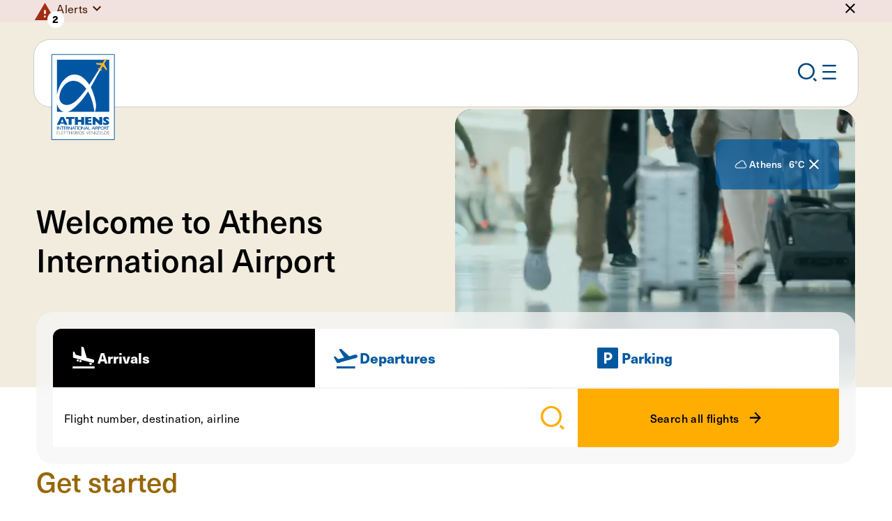

--- FILE ---
content_type: text/html; charset=utf-8
request_url: https://www.aia.gr/en
body_size: 22289
content:
<!DOCTYPE html>
<html lang="en">
<head>
    <meta charset="utf-8">
    <meta http-equiv="X-UA-Compatible" content="IE=edge">
    <meta name="viewport" content="width=device-width">
    <title>Travellers | AIA</title>
    <meta name="description" content="Learn everything you need to know about all travellers at the Athens International Airport. Visit the website for more information!">
    <meta name="keywords" content="travellers">
    <link rel="canonical" href="https://www.aia.gr:443">
 
        <link href="https://www.aia.gr:443/el" rel="alternate" hreflang="el-GR">
    <link href="https://www.aia.gr:443" rel="alternate" hreflang="en-GB">

    
<meta property="og:site_name" content="Athens Internation Airport">
<meta property="og:title" content="Travellers">
<meta property="og:url" content="https://www.aia.gr:443">
    <meta property="og:image" content="https://media.aia.gr/assets/aiaportal/media/root/traveller/culture/exhibition/horizontal-alfaki.png">

<meta name="twitter:card" content="summary">
<meta name="twitter:site" content="Athens Internation Airport">
<meta name="twitter:title" content="Travellers">
<meta name="twitter:url" content="https://www.aia.gr:443">
    <meta name="twitter:image" content="https://media.aia.gr/assets/aiaportal/media/root/traveller/culture/exhibition/horizontal-alfaki.png">

    <link rel="apple-touch-icon" sizes="180x180" href="/imgs/favicons/apple-touch-icon.png" />
<link rel="icon" type="image/png" sizes="32x32" href="/imgs/favicons/favicon-32x32.png" />
<link rel="icon" type="image/png" sizes="16x16" href="/imgs/favicons/favicon-16x16.png" />
<link rel="icon" type="image/x-icon" href="/imgs/favicons/favicon.ico" />
<link rel="manifest" href="/site.webmanifest" />
    <link type="text/css" rel="stylesheet" href="/css/main.min.css?t=1598896365" />
    <link type="text/css" rel="stylesheet" href="/fonts/icons/icons.css?t=1598896365" />
    <!--Web chat -->
    <link rel="stylesheet" href="https://cdn.helvia.io/hbf-webchat/styles/aia.css" />
    <!-- Google Tag Manager -->
<script>(function(w,d,s,l,i){w[l]=w[l]||[];w[l].push({'gtm.start':
new Date().getTime(),event:'gtm.js'});var f=d.getElementsByTagName(s)[0],
j=d.createElement(s),dl=l!='dataLayer'?'&l='+l:'';j.async=true;j.src=
'https://www.googletagmanager.com/gtm.js?id='+i+dl;f.parentNode.insertBefore(j,f
);
})(window,document,'script','dataLayer','GTM-KL75V2GM');</script>
<!-- End Google Tag Manager -->
    <script>
        window.vueAppsData = {}
    </script>
    <script type="text/javascript" defer src="/js/main.min.js?t=1598896365"></script>
    <script id="PcmsBotIIFELoader" src="https://pcmsforms.aia.gr/cookie/library/6a92aa17-40b9-41a5-b551-f7aa5fa9a332?lang=en" type="text/javascript"></script>

<script type="text/javascript">
    // pcmsBot.debugCookie();

    function getPCMSCookie(cname) {
        var name = cname + "="
        var decodedCookie = decodeURIComponent(document.cookie)
        var ca = decodedCookie.split(";")
        for (var i = 0; i < ca.length; i++) {
            var c = ca[i]
            while (c.charAt(0) == " ") {
                c = c.substring(1)
            }
            if (c.indexOf(name) == 0) {
                return c.substring(name.length, c.length)
            }
        }
        return ""
    }

    pcmsBot.readCookiesPcms = function () {
        var cookie = getPCMSCookie("pcms_cookie_bot_2fee")
        if (cookie !== "") {
            try {
                var _cooSettings = JSON.parse(atob(cookie))
                for (var i = 0; i < _cooSettings.Choices.length; i++) {
                    var choice = _cooSettings.Choices[i]
                }
                return _cooSettings
            } catch (e) {
                console.error("Error parsing cookie consent JSON:", e)
                return null
            }
        } else {
            console.log("Cookie does not exist")
            return null
        }
    }

    // ✅ Override only the exposed methods, preserving internal calls
    pcmsBot.onAcceptAllAndProceed = (function (original) {
        return function () {
            original.call(pcmsBot)
            setTimeout(() => {
                const cookiesConsentsChangedEvent = new CustomEvent("cookies-consents-changed")
                document.body.dispatchEvent(cookiesConsentsChangedEvent)
            }, 500)
        }
    })(pcmsBot.onAcceptAllAndProceed)

    pcmsBot.onSaveAndProceed = (function (original) {
        return function () {
            original.call(pcmsBot)
            setTimeout(() => {
                const cookiesConsentsChangedEvent = new CustomEvent("cookies-consents-changed")
                document.body.dispatchEvent(cookiesConsentsChangedEvent)
            }, 500)
        }
    })(pcmsBot.onSaveAndProceed)
</script>
    
    
</head>

<body class="">
    <!-- Web chat -->
<script>
    var loadScript = function (src, callbackfn) {
        var newScript = document.createElement("script")
        newScript.type = "text/javascript"
        newScript.setAttribute("async", "async")
        newScript.setAttribute("src", src)

        if (newScript.readyState) {
            newScript.onreadystatechange = function () {
                if (/loaded|complete/.test(newScript.readyState)) callbackfn()
            }
        } else {
            newScript.addEventListener("load", callbackfn, false)
        }

        document.documentElement.firstChild.appendChild(newScript)
    }

    loadScript("https://cdn.helvia.io/hbf-webchat/lib/latest-stable/webchat.min.js", function () {
        window.HBFWebchat.init({
            deploymentId: "6509637c0f1bdc6205d0a4e1",
            apiUrl: "https://core-v5.helvia.io/",
        })
    })
</script>

<!-- Google Tag Manager (noscript) -->
<noscript><iframe src="https://www.googletagmanager.com/ns.html?id=GTM-KL75V2GM"
height="0" width="0" style="display:none;visibility:hidden"></iframe></noscript>
<!-- End Google Tag Manager (noscript) -->

    <div class="top-content">
        <div class="top-content__accessibility">
            
<!-- Accessibility Menu -->
<section class="accessibility-menu">
    <div class="page-container">
        <div class="accessibility-menu__cont">
            <div class="accessibility-menu__icon icon-wheelchair"></div>
            <div class="accessibility-menu__body">
                <div class="accessibility-menu__head">
                    <div class="accessibility-menu__title">
                        <strong>Need Assistance?</strong> We&#x27;re here to help. Anytime.
                    </div>
                    <div class="accessibility-menu__desc">
                        At AIA we care deeply about making our content accessible to people with disabilities. We meet all of the criteria of level AA under WCAG 2.0.
                    </div>
                </div>
                <div class="accessibility-menu__nav">
                    <nav>

                        <ul class="accessibility-menu__nav__list">
                            <li>
                                <a href="#main-content" class="e-btn e-btn--green e-btn--arrow-right prevent-scroll-handling">Skip to content</a>
                            </li>
                            <!-- TODO add booking management -->
                            <li>
                                <a href="#footer" class="e-btn e-btn--green e-btn--arrow-right prevent-scroll-handling">Skip to footer</a>
                            </li>
                        </ul>

                    </nav>
                </div>
            </div>
        </div>
    </div>
</section>
            <div class="top-content__accessibility__overlay modal-overlay"></div>
        </div>

        

<!--ALERT-->
<div class="top-content__alerts">

    <!-- Alerts -->
    <div id="header-alerts" class="header-alerts" aria-labelledby="header-alerts-toggler">
        <div class="page-container page-container--max">
            <div id="header-alerts-cont" class="header-alerts__cont"
                 aria-labelledby="header-alerts-cont-toggler">
                    <div class="header-alerts__icon icon-warning">

                        <span class="header-alerts__icon__count caption w-700">2</span>

                    </div>
                    <div class="header-alerts__main accordion">
                        <div class="accordion-item">
                            <button type="button" id="header-alerts-head"
                                    class="accordion-toggler header-alerts__main__head" aria-expanded="false"
                                    aria-controls="header-alerts-body">
                                <article class="b-article">
                                    <p>Alerts</p>

                                </article>
                            </button>
                            <div id="header-alerts-body" class="accordion-content" role="region"
                                 aria-labelledby="header-alerts-head">
                                <div class="header-alerts__list accordion">
                                        <!-- Alert -->
                                        <div id="0aa2194e805e4a8282868935607c49ba" class="header-alerts__item accordion-item" data-hash="9777ca301b3dfa9595ca834c37936d9e636d7a974dd5e43f9d3212bb6ca49252">
                                            <button type="button" id="header-alert-head-0aa2194e805e4a8282868935607c49ba"
                                                    class="accordion-toggler header-alerts__item__head"
                                                    aria-expanded="false" aria-controls="header-alert-body-0aa2194e805e4a8282868935607c49ba">
                                                <div>IMPORTANT changes at Official Airport Parking</div>
                                            </button>
                                            <div id="header-alert-body-0aa2194e805e4a8282868935607c49ba" class="accordion-content" role="region"
                                                 aria-labelledby="header-alert-head-0aa2194e805e4a8282868935607c49ba">
                                                <div class="header-alerts__item__body">
                                                    <div class="header-alerts__item__text">
                                                        <p>From 10/12, new product, new parking area.<br />
Economy is relocated within the Retail Park and is available exclusively online.<br />
In its place, the new Long Term Value operates, also exclusively for online bookings.<br />
Learn more <strong><a href="https://www.aia.gr/en/traveller/airport-parking-athens/multistorey-parking-changes" target="_self">here</a></strong></p>

                                                    </div>
                                                </div>
                                            </div>
                                        </div>
                                        <!-- Alert -->
                                        <div id="75aa71654a154225b44accb28be9f720" class="header-alerts__item accordion-item" data-hash="bb178005b2396d8715581ab48dfad8ef833fe38a5d9834f413afdbce20a8ac07">
                                            <button type="button" id="header-alert-head-75aa71654a154225b44accb28be9f720"
                                                    class="accordion-toggler header-alerts__item__head"
                                                    aria-expanded="false" aria-controls="header-alert-body-75aa71654a154225b44accb28be9f720">
                                                <div>Traffic Arrangements as of 21/07/2025, in the context of the construction works for the new multi-storey car park</div>
                                            </button>
                                            <div id="header-alert-body-75aa71654a154225b44accb28be9f720" class="accordion-content" role="region"
                                                 aria-labelledby="header-alert-head-75aa71654a154225b44accb28be9f720">
                                                <div class="header-alerts__item__body">
                                                    <div class="header-alerts__item__text">
                                                        <p>&bull;&nbsp;&nbsp; &nbsp;One traffic lane is closed from the entrance to the outer arrivals&rsquo; road to the Sofitel hotel.&nbsp;<br />
&bull;&nbsp;&nbsp; &nbsp;The Short Term 1 parking area is now closed, and its operation has been fully relocated to the Long-Term parking area.<br />
&bull;&nbsp;&nbsp; &nbsp;It is recommended to allow extra time for driving through the area.&nbsp;</p>

<p>We thank you for your understanding!<br />
&nbsp;</p>

                                                    </div>
                                                </div>
                                            </div>
                                        </div>
                                </div>
                            </div>
                        </div>
                    </div>

                <!-- Close -->
                <div class="header-alerts__close">
                    <button class="icon-close" title="Hide"></button>
                </div>
            </div>
            <div class="header-alerts__mob-nav">
                <div class="header-alerts__mob-nav__cont">
                    <a href="javascript:void(0)" class="header-alerts__mob-nav__link caption icon-notifications"
                       id="header-alerts-cont-toggler" aria-expanded="false"
                       aria-controls="header-alerts-cont">
                        Notifications
                    </a>
                </div>
            </div>
        </div>
    </div>

</div>






    </div>

    <div class="page-content">

        
<header class="header">
    <div class="header__desk-wrap">
        <!-- Top bar with utilities -->
        <div class="header__utils">
            <div class="header__utils__overlay modal-overlay"></div>
            <div class="header__utils__mob-close-wrap">
                <div class="page-container page-container--max">
                    <button class="header__utils__mob-close icon-close" title="Close"></button>
                </div>
            </div>
            <div class="header__utils__cont">
                <div class="page-container page-container--max">
                    <div class="header__utils__submenus-wrap">

                            <!-- Languages menu -->
                            <div class="header__utils__submenu header__utils__submenu--lang"
                            id="header-lang-submenu" role="region"
                            aria-labelledby="header-lang-submenu-toggler">
                                <nav class="header__utils__submenu__nav">
                                    <div class="header__utils__guides">
                                        <button id="quick-guides-menu-toggler" class="header__utils__guides__toggler"
                                        aria-expanded="false" aria-controls="quick-guides-menu" tabindex="0">
                                            Quick guide
                                        </button>
                                        <div class="header__utils__guides__cont">
                                            <ul id="quick-guides-menu" class="header__utils__guides__options" role="region" aria-labelledby="quick-guides-menu-toggler">
                                                        <li>
                                                            <a href="/en/traveller/french" class="header__utils__guides__link " title="Change language to French">
                                                                <span class="header__utils__flag">
                                                                    <img src="/imgs/flags/fr.svg" alt="" />
                                                                </span>
                                                                FR
                                                            </a>
                                                        </li>
                                                        <li>
                                                            <a href="/en/traveller/german" class="header__utils__guides__link " title="Change language to German">
                                                                <span class="header__utils__flag">
                                                                    <img src="/imgs/flags/de.svg" alt="" />
                                                                </span>
                                                                DE
                                                            </a>
                                                        </li>
                                                        <li>
                                                            <a href="/en/traveller/spanish" class="header__utils__guides__link " title="Change language to Spanish">
                                                                <span class="header__utils__flag">
                                                                    <img src="/imgs/flags/es.svg" alt="" />
                                                                </span>
                                                                ES
                                                            </a>
                                                        </li>
                                                        <li>
                                                            <a href="/en/traveller/italian" class="header__utils__guides__link " title="Change language to Italian">
                                                                <span class="header__utils__flag">
                                                                    <img src="/imgs/flags/it.svg" alt="" />
                                                                </span>
                                                                IT
                                                            </a>
                                                        </li>
                                                        <li>
                                                            <a href="/en/traveller/chinese" class="header__utils__guides__link " title="Change language to Chinese">
                                                                <span class="header__utils__flag">
                                                                    <img src="/imgs/flags/cn.svg" alt="" />
                                                                </span>
                                                                CH
                                                            </a>
                                                        </li>
                                                        <li>
                                                            <a href="/en/traveller/korean" class="header__utils__guides__link " title="Change language to Korean">
                                                                <span class="header__utils__flag">
                                                                    <img src="/imgs/flags/kr.svg" alt="" />
                                                                </span>
                                                                KR
                                                            </a>
                                                        </li>
                                                        <li>
                                                            <a href="/en/traveller/arabic" class="header__utils__guides__link " title="Change language to Arabic">
                                                                <span class="header__utils__flag">
                                                                    <img src="/imgs/flags/sa.svg" alt="" />
                                                                </span>
                                                                AR
                                                            </a>
                                                        </li>
                                                        <li>
                                                            <a href="/en/traveller/russian" class="header__utils__guides__link " title="Change language to Russian">
                                                                <span class="header__utils__flag">
                                                                    <img src="/imgs/flags/ru.svg" alt="" />
                                                                </span>
                                                                RU
                                                            </a>
                                                        </li>
                                            </ul>
                                        </div>
                                    </div>
                                    <ul>
                                                <li>
                                                    <a href="/" title="Change language to English" class="header__utils__submenu__link active" tabindex="-1">
                                                        <span class="header__utils__flag">
                                                            <img src="/imgs/flags/gb.png" alt="" />
                                                        </span>
                                                        <span class="header__utils__submenu__link__text">EN</span>
                                                    </a>
                                                </li>
                                                <li>
                                                    <a href="/el" title="Αλλαγή γλώσσας στα Ελληνικά" class="header__utils__submenu__link " tabindex="-1">
                                                        <span class="header__utils__flag">
                                                            <img src="/imgs/flags/gr.png" alt="" />
                                                        </span>
                                                        <span class="header__utils__submenu__link__text">GR</span>
                                                    </a>
                                                </li>
                                    </ul>
                                </nav>
                            </div>

                        <!-- Sites submenu -->
                            <div class="header__utils__submenu"
                            id="header-sites-submenu"
                            role="region"
                            aria-labelledby="header-sites-submenu-toggler">
                                <nav class="header__utils__submenu__nav body-md">
                                    <ul>
                                            <li>
                                                <a href="/en"
                                                class="header__utils__submenu__link header__utils__site header__utils__site--travellers icon-travellers active "
                                                tabindex="-1" title="Travellers">
                                                    <span class="header__utils__submenu__link__text">Travellers</span>
                                                </a>
                                            </li>
                                            <li>
                                                <a href="/en/corporate"
                                                class="header__utils__submenu__link header__utils__site header__utils__site--corporate icon-corporate  "
                                                tabindex="-1" title="Corporate">
                                                    <span class="header__utils__submenu__link__text">Corporate</span>
                                                </a>
                                            </li>
                                            <li>
                                                <a href="/en/investors"
                                                class="header__utils__submenu__link header__utils__site header__utils__site--corporate icon-corporate  "
                                                tabindex="-1" title="Investors">
                                                    <span class="header__utils__submenu__link__text">Investors</span>
                                                </a>
                                            </li>
                                            <li>
                                                <a href="/en/business"
                                                class="header__utils__submenu__link header__utils__site header__utils__site--business icon-business  "
                                                tabindex="-1" title="Business">
                                                    <span class="header__utils__submenu__link__text">Business</span>
                                                </a>
                                            </li>
                                    </ul>
                                </nav>
                            </div>


                    </div>
                    <nav class="header__utils__nav caption">
                        <ul class="header__utils__nav__list">

                                <li class="header__utils__nav__item header__utils__nav__item--sites">
                                    <button class="header__utils__nav__link header__utils__nav__link--sites header__utils__site has-submenu  header__utils__site--travellers icon-travellers"
                                       id="header-sites-submenu-toggler"
                                       aria-expanded="false"
                                       aria-controls="header-sites-submenu">
                                        <span class="header__utils__nav__link__text body-default">Travellers</span>
                                        <span class="header__utils__nav__icon"></span>
                                    </button>
                                </li>

                            <li class="header__utils__nav__item header__utils__nav__item--alerts">
                                <button class="header__utils__nav__link header__utils__nav__link--alerts caption"
                                   id="header-alerts-toggler" aria-expanded="false" aria-controls="header-alerts">
                                    <span class="header__utils__nav__link__text">Notifications</span>
                                    <span class="header__utils__nav__icon icon-notifications"></span>
                                </button>
                            </li>
                            
                            <li class="header__utils__nav__item header__utils__nav__item--search">
                                <button class="header__utils__nav__link caption">
                                    <span class="header__utils__nav__link__text">Search</span>
                                    <span class="header__utils__nav__icon icon-search"></span>
                                </button>
                            </li>

                                <li class="header__utils__nav__item">

                                    <a href="/en/registereduserauthentication/login/?returnUrl=%2Fen" class="header__utils__nav__link" title="Login">
                                        <span class="header__utils__nav__link__text">Login</span>
                                        <span class="header__utils__nav__icon icon-user"></span>
                                    </a>

                                </li>


                            <li class="header__utils__nav__item">
                                <button title="Choose language"
                                        class="header__utils__nav__link has-submenu caption"
                                   id="header-lang-submenu-toggler"
                                   aria-expanded="false"
                                   aria-controls="header-lang-submenu">
                                    <span class="header__utils__nav__link__text">English</span>
                                    <span class="header__utils__flag">
                                        <img src="/imgs/flags/gb.png" alt="" />
                                    </span>
                                </button>
                            </li>

                        </ul>
                    </nav>
                </div>
            </div>
        </div>

        <!-- Main menu bar -->
        <div class="header__main">
            <div class="page-container page-container--max">
                <div class="header__main__cont">
                    <div class="header__main__bar">
                        <div class="header__main__bar__cont">
                            <div class="header__logo">
                                <a href="/en" title="Homepage">
                                        <!-- Default logo -->
                                        <img class="default" src="https://media.aia.gr/assets/aiaportal/media/root/settings/aia-logo.svg" alt="AIA logo" />
                                        <!-- Small logo-->
                                        <img class="small" src="https://media.aia.gr/assets/aiaportal/media/root/settings/aia-logo-small.svg" alt="AIA logo" />
                                </a>
                            </div>

                                <nav class="header__main__menu body-md">
                                    <ul>
                                            <li>
                                                    <button id="header-megamenu-btn-3250"
                                                       class="header__btn-link has-megamenu "
                                                       aria-expanded="false"
                                                       aria-controls="header-megamenu-3250">
                                                        New trip
                                                    </button>
                                            </li>
                                            <li>
                                                    <button id="header-megamenu-btn-3255"
                                                       class="header__btn-link has-megamenu "
                                                       aria-expanded="false"
                                                       aria-controls="header-megamenu-3255">
                                                        To/from
                                                    </button>
                                            </li>
                                            <li>
                                                    <button id="header-megamenu-btn-3248"
                                                       class="header__btn-link has-megamenu "
                                                       aria-expanded="false"
                                                       aria-controls="header-megamenu-3248">
                                                        Preparing
                                                    </button>
                                            </li>
                                            <li>
                                                    <button id="header-megamenu-btn-3245"
                                                       class="header__btn-link has-megamenu "
                                                       aria-expanded="false"
                                                       aria-controls="header-megamenu-3245">
                                                        At the airport
                                                    </button>
                                            </li>
                                            <li>
                                                    <button id="header-megamenu-btn-10463"
                                                       class="header__btn-link has-megamenu "
                                                       aria-expanded="false"
                                                       aria-controls="header-megamenu-10463">
                                                        Landing
                                                    </button>
                                            </li>
                                    </ul>


                                </nav>

                                <nav class="header__sections-nav body-md">
                                    <ul>
                                        <li>
                                            <a href="/en/traveller/flights-at-airport" class="header__sections-nav__link header__sections-nav__link--flights">
                                                Flights
                                            </a>
                                        </li>
                                        <li>
                                            <a href="/en/traveller/airport-parking-athens" class="header__sections-nav__link header__sections-nav__link--parking">
                                                Parking
                                            </a>
                                        </li>
                                    </ul>
                                </nav>

                            <div class="header__main__mob-nav">
                                <div class="header__main__mob-nav__item">
                                    <button 
                                       class="header__main__mob-nav__link header__main__mob-nav__link--search icon-search" title="Search"></button>
                                </div>
                                <div class="header__main__mob-nav__item">
                                    <button 
                                       class="header__main__mob-nav__link header__main__mob-nav__link--burger icon-burger"
                                       id="header-mob-menu-toggler"
                                       aria-expanded="false"
                                       aria-controls="header-mob-menu"
                                       title="Open mobile menu"></button>
                                </div>
                            </div>
                        </div>

                        
<!-- Search App -->
<div id="header-search-app" class="header-search-app"></div>
<script>
    window.vueAppsData["header-search-app"] = {
  "config": {
    "serviceEndpoint": "/en/searchapi/searchautocomplete",
    "searchPageUrl": "/en/search-results",
    "maxResultsCount": 5
  },
  "dictionary": {
    "searchInputLabel": "Search",
    "accessibilityCloseSearch": "Close search",
    "noResultsMsg": "No results found",
    "topResultsTitle": "TOP RESULTS FOR",
    "viewAllLink": "View all results"
  }
}
</script>

                            <!-- Megamenus -->
                            <div class="header__megamenus">

                                        <!-- Megamenu -->
                                        <div id="header-megamenu-3250"
                                             class="header__megamenu"
                                             aria-labelledby="header-megamenu-btn-3250">

                                            <div class="page-container">
                                                <div class="header__megamenu__main">
                                                    <div class="row">
                                                        <div class="col-8">
                                                            <nav class="header__megamenu__nav">
                                                                <div class="header__megamenu__nav__col">
                                                                    <ul class="header__megamenu__nav__list body-md w-700">
                                                                                <li>
                                                                                    <button id="megamenu-3250-submenu-head-3263"
                                                                                       class="header__megamenu__nav__link has-submenu"
                                                                                       aria-expanded="false"
                                                                                       aria-controls="megamenu-3250-submenu-3263">
                                                                                        Destinations
                                                                                    </button>
                                                                                </li>
                                                                                <li>
                                                                                    <a id="megamenu-3250-submenu-head-3254"
                                                                                       href="/en/traveller/airline-companies"
                                                                                       class="header__megamenu__nav__link"
                                                                                       aria-expanded="false">
                                                                                        Airlines overview
                                                                                    </a>
                                                                                </li>
                                                                                <li>
                                                                                    <button id="megamenu-3250-submenu-head-3262"
                                                                                       class="header__megamenu__nav__link has-submenu"
                                                                                       aria-expanded="false"
                                                                                       aria-controls="megamenu-3250-submenu-3262">
                                                                                        Why Athens
                                                                                    </button>
                                                                                </li>
                                                                    </ul>
                                                                </div>

                                                                <div class="header__megamenu__nav__col">
                                                                    <div class="header__megamenu__submenus">
                                                                                <div id="megamenu-3250-submenu-3263"
                                                                                     class="header__megamenu__submenu"
                                                                                     aria-labelledby="megamenu-3250-submenu-head-3263">
                                                                                    <ul class="header__megamenu__nav__list body-md">


                                                                                                <li>
                                                                                                    <a href="/en/traveller/direct-flights"
                                                                                                       title="Timetable"
                                                                                                       class="header__megamenu__nav__link">
                                                                                                        Timetable
                                                                                                    </a>
                                                                                                </li>
                                                                                                <li>
                                                                                                    <a href="/en/traveller/via-athens-flights"
                                                                                                       title="Via Athens"
                                                                                                       class="header__megamenu__nav__link">
                                                                                                        Via Athens
                                                                                                    </a>
                                                                                                </li>
                                                                                    </ul>
                                                                                </div>
                                                                                <div id="megamenu-3250-submenu-3254"
                                                                                     class="header__megamenu__submenu"
                                                                                     aria-labelledby="megamenu-3250-submenu-head-3254">
                                                                                    <ul class="header__megamenu__nav__list body-md">

                                                                                            <li>
                                                                                                <a href="/en/traveller/airline-companies"
                                                                                                   title="Airlines overview"
                                                                                                   class="header__megamenu__nav__link is-landing">
                                                                                                    Airlines overview
                                                                                                </a>
                                                                                            </li>

                                                                                    </ul>
                                                                                </div>
                                                                                <div id="megamenu-3250-submenu-3262"
                                                                                     class="header__megamenu__submenu"
                                                                                     aria-labelledby="megamenu-3250-submenu-head-3262">
                                                                                    <ul class="header__megamenu__nav__list body-md">


                                                                                                <li>
                                                                                                    <a href="/en/traveller/athenian-experience"
                                                                                                       title="Athenian experience"
                                                                                                       class="header__megamenu__nav__link">
                                                                                                        Athenian experience
                                                                                                    </a>
                                                                                                </li>
                                                                                                <li>
                                                                                                    <a href="/en/traveller/services-to-book"
                                                                                                       title="Services to book"
                                                                                                       class="header__megamenu__nav__link">
                                                                                                        Services to book
                                                                                                    </a>
                                                                                                </li>
                                                                                    </ul>
                                                                                </div>
                                                                    </div>
                                                                </div>
                                                            </nav>
                                                        </div>

                                                            <div class="col-4">
                                                                <div class="header__megamenu__banner">
                                                                        <div class="header__megamenu__banner__bg">
                                                                            <img src="https://media.aia.gr/assets/aiaportal/media/root/traveller/menu-photos-travellers/new-trip-athens-international-airport.png"
                                                                                 alt="Pediment of Athens academy and statue Of Athens goddess" />
                                                                        </div>
                                                                    <div class="header__megamenu__banner__cont">
                                                                        <div class="header__megamenu__banner__title heading-3">
                                                                            New Trip
                                                                        </div>
                                                                            <div class="header__megamenu__banner__desc">
                                                                                Explore all destinations from Athens to inspire your next adventure, or discover what Athens has to offer if you&#x27;re just arriving.
                                                                            </div>
                                                                    </div>
                                                                </div>
                                                            </div>

                                                    </div>
                                                </div>

                                                    <a href="/en/traveller/flights-at-airport" class="header__megamenu__featured">
                                                            <div class="header__megamenu__featured__icon">
                                                                <img src="https://media.aia.gr/assets/aiaportal/media/root/icons/airplane-blue.svg" width="32" height="32"
                                                                     alt="airplane icon" />
                                                            </div>

                                                        <div class="header__megamenu__featured__title body-md">Flight information</div>
                                                        <div class="header__megamenu__featured__cta">
                                                            <span class="e-btn e-btn--no-border e-btn--arrow-right">View flights</span>
                                                        </div>
                                                    </a>

                                            </div>

                                        </div>
                                        <!-- Megamenu -->
                                        <div id="header-megamenu-3255"
                                             class="header__megamenu"
                                             aria-labelledby="header-megamenu-btn-3255">

                                            <div class="page-container">
                                                <div class="header__megamenu__main">
                                                    <div class="row">
                                                        <div class="col-8">
                                                            <nav class="header__megamenu__nav">
                                                                <div class="header__megamenu__nav__col">
                                                                    <ul class="header__megamenu__nav__list body-md w-700">
                                                                                <li>
                                                                                    <button id="megamenu-3255-submenu-head-3271"
                                                                                       class="header__megamenu__nav__link has-submenu"
                                                                                       aria-expanded="false"
                                                                                       aria-controls="megamenu-3255-submenu-3271">
                                                                                        Access &amp; Transportation
                                                                                    </button>
                                                                                </li>
                                                                    </ul>
                                                                </div>

                                                                <div class="header__megamenu__nav__col">
                                                                    <div class="header__megamenu__submenus">
                                                                                <div id="megamenu-3255-submenu-3271"
                                                                                     class="header__megamenu__submenu"
                                                                                     aria-labelledby="megamenu-3255-submenu-head-3271">
                                                                                    <ul class="header__megamenu__nav__list body-md">

                                                                                            <li>
                                                                                                <a href="/en/traveller/transportation-airport"
                                                                                                   title="Access &amp; Transportation"
                                                                                                   class="header__megamenu__nav__link is-landing">
                                                                                                    Access &amp; Transportation
                                                                                                </a>
                                                                                            </li>

                                                                                                <li>
                                                                                                    <a href="/en/traveller/transportation-airport/drop-off-pick-up"
                                                                                                       title="Drop-off / Pick-up"
                                                                                                       class="header__megamenu__nav__link">
                                                                                                        Drop-off / Pick-up
                                                                                                    </a>
                                                                                                </li>
                                                                                                <li>
                                                                                                    <a href="/en/traveller/transportation-airport/public-transportation-airport"
                                                                                                       title="Public transportation"
                                                                                                       class="header__megamenu__nav__link">
                                                                                                        Public transportation
                                                                                                    </a>
                                                                                                </li>
                                                                                                <li>
                                                                                                    <a href="/en/traveller/transportation-airport/taxi-limousines-transfer"
                                                                                                       title="Private Transportation "
                                                                                                       class="header__megamenu__nav__link">
                                                                                                        Private Transportation 
                                                                                                    </a>
                                                                                                </li>
                                                                                                <li>
                                                                                                    <a href="/en/traveller/transportation-airport/airport-access-by-car"
                                                                                                       title="Access by car"
                                                                                                       class="header__megamenu__nav__link">
                                                                                                        Access by car
                                                                                                    </a>
                                                                                                </li>
                                                                                                <li>
                                                                                                    <a href="/en/traveller/transportation-airport/car-rentals-in-athens-airport"
                                                                                                       title="Car rentals"
                                                                                                       class="header__megamenu__nav__link">
                                                                                                        Car rentals
                                                                                                    </a>
                                                                                                </li>
                                                                                    </ul>
                                                                                </div>
                                                                    </div>
                                                                </div>
                                                            </nav>
                                                        </div>

                                                            <div class="col-4">
                                                                <div class="header__megamenu__banner">
                                                                        <div class="header__megamenu__banner__bg">
                                                                            <img src="https://media.aia.gr/assets/aiaportal/media/root/traveller/menu-photos-travellers/access-athens-international-airport.png"
                                                                                 alt="Attiki odos leading to Athens International Airport" />
                                                                        </div>
                                                                    <div class="header__megamenu__banner__cont">
                                                                        <div class="header__megamenu__banner__title heading-3">
                                                                            To/From
                                                                        </div>
                                                                            <div class="header__megamenu__banner__desc">
                                                                                Easily transport yourself to/from Athens airport by car, or opt for public transportation to avoid traffic and conveniently reach the city center.
                                                                            </div>
                                                                    </div>
                                                                </div>
                                                            </div>

                                                    </div>
                                                </div>

                                                    <a href="/en/traveller/flights-at-airport" class="header__megamenu__featured">
                                                            <div class="header__megamenu__featured__icon">
                                                                <img src="https://media.aia.gr/assets/aiaportal/media/root/icons/airplane-blue.svg" width="32" height="32"
                                                                     alt="airplane icon" />
                                                            </div>

                                                        <div class="header__megamenu__featured__title body-md">Flight information</div>
                                                        <div class="header__megamenu__featured__cta">
                                                            <span class="e-btn e-btn--no-border e-btn--arrow-right">View flights</span>
                                                        </div>
                                                    </a>

                                            </div>

                                        </div>
                                        <!-- Megamenu -->
                                        <div id="header-megamenu-3248"
                                             class="header__megamenu"
                                             aria-labelledby="header-megamenu-btn-3248">

                                            <div class="page-container">
                                                <div class="header__megamenu__main">
                                                    <div class="row">
                                                        <div class="col-8">
                                                            <nav class="header__megamenu__nav">
                                                                <div class="header__megamenu__nav__col">
                                                                    <ul class="header__megamenu__nav__list body-md w-700">
                                                                                <li>
                                                                                    <button id="megamenu-3248-submenu-head-3259"
                                                                                       class="header__megamenu__nav__link has-submenu"
                                                                                       aria-expanded="false"
                                                                                       aria-controls="megamenu-3248-submenu-3259">
                                                                                        Procedures
                                                                                    </button>
                                                                                </li>
                                                                                <li>
                                                                                    <button id="megamenu-3248-submenu-head-3258"
                                                                                       class="header__megamenu__nav__link has-submenu"
                                                                                       aria-expanded="false"
                                                                                       aria-controls="megamenu-3248-submenu-3258">
                                                                                        Assistance
                                                                                    </button>
                                                                                </li>
                                                                    </ul>
                                                                </div>

                                                                <div class="header__megamenu__nav__col">
                                                                    <div class="header__megamenu__submenus">
                                                                                <div id="megamenu-3248-submenu-3259"
                                                                                     class="header__megamenu__submenu"
                                                                                     aria-labelledby="megamenu-3248-submenu-head-3259">
                                                                                    <ul class="header__megamenu__nav__list body-md">

                                                                                            <li>
                                                                                                <a href="/en/traveller/procedures"
                                                                                                   title="Procedures"
                                                                                                   class="header__megamenu__nav__link is-landing">
                                                                                                    Procedures
                                                                                                </a>
                                                                                            </li>

                                                                                                <li>
                                                                                                    <a href="/en/traveller/procedures/general-instructions"
                                                                                                       title="General instructions"
                                                                                                       class="header__megamenu__nav__link">
                                                                                                        General instructions
                                                                                                    </a>
                                                                                                </li>
                                                                                                <li>
                                                                                                    <a href="/en/traveller/procedures/baggage-information"
                                                                                                       title="Baggage Information"
                                                                                                       class="header__megamenu__nav__link">
                                                                                                        Baggage Information
                                                                                                    </a>
                                                                                                </li>
                                                                                                <li>
                                                                                                    <a href="/en/traveller/procedures/customs-tax-refund"
                                                                                                       title="Custom &amp; Tax refund"
                                                                                                       class="header__megamenu__nav__link">
                                                                                                        Custom &amp; Tax refund
                                                                                                    </a>
                                                                                                </li>
                                                                                                <li>
                                                                                                    <a href="/en/traveller/procedures/check-in-airport"
                                                                                                       title="Check-in"
                                                                                                       class="header__megamenu__nav__link">
                                                                                                        Check-in
                                                                                                    </a>
                                                                                                </li>
                                                                                                <li>
                                                                                                    <a href="/en/traveller/procedures/travel-documents"
                                                                                                       title="Travel documents"
                                                                                                       class="header__megamenu__nav__link">
                                                                                                        Travel documents
                                                                                                    </a>
                                                                                                </li>
                                                                                                <li>
                                                                                                    <a href="/en/traveller/procedures/security-airport"
                                                                                                       title="Security Control Procedure"
                                                                                                       class="header__megamenu__nav__link">
                                                                                                        Security Control Procedure
                                                                                                    </a>
                                                                                                </li>
                                                                                                <li>
                                                                                                    <a href="/en/traveller/procedures/border-control-airport-f497a46d98e1fe29a0d8233ed7d66b52"
                                                                                                       title="Entry/Exit System (EES)"
                                                                                                       class="header__megamenu__nav__link">
                                                                                                        Entry/Exit System (EES)
                                                                                                    </a>
                                                                                                </li>
                                                                                                <li>
                                                                                                    <a href="/en/traveller/procedures/border-control-airport"
                                                                                                       title="Passport control"
                                                                                                       class="header__megamenu__nav__link">
                                                                                                        Passport control
                                                                                                    </a>
                                                                                                </li>
                                                                                                <li>
                                                                                                    <a href="/en/traveller/procedures/passengers-rights"
                                                                                                       title="Passengers&#x27; rights"
                                                                                                       class="header__megamenu__nav__link">
                                                                                                        Passengers&#x27; rights
                                                                                                    </a>
                                                                                                </li>
                                                                                    </ul>
                                                                                </div>
                                                                                <div id="megamenu-3248-submenu-3258"
                                                                                     class="header__megamenu__submenu"
                                                                                     aria-labelledby="megamenu-3248-submenu-head-3258">
                                                                                    <ul class="header__megamenu__nav__list body-md">


                                                                                                <li>
                                                                                                    <a href="/en/traveller/special-assistance-at-airport"
                                                                                                       title="Assisted Travel"
                                                                                                       class="header__megamenu__nav__link">
                                                                                                        Assisted Travel
                                                                                                    </a>
                                                                                                </li>
                                                                                                <li>
                                                                                                    <a href="/en/traveller/travelling-with-children"
                                                                                                       title="Travelling with children"
                                                                                                       class="header__megamenu__nav__link">
                                                                                                        Travelling with children
                                                                                                    </a>
                                                                                                </li>
                                                                                                <li>
                                                                                                    <a href="/en/traveller/travelling-with-pets"
                                                                                                       title="Travelling with pets"
                                                                                                       class="header__megamenu__nav__link">
                                                                                                        Travelling with pets
                                                                                                    </a>
                                                                                                </li>
                                                                                    </ul>
                                                                                </div>
                                                                    </div>
                                                                </div>
                                                            </nav>
                                                        </div>

                                                            <div class="col-4">
                                                                <div class="header__megamenu__banner">
                                                                        <div class="header__megamenu__banner__bg">
                                                                            <img src="https://media.aia.gr/assets/aiaportal/media/root/traveller/menu-photos-travellers/preparing-athens-international-airport.png"
                                                                                 alt="Automatic passport kiosk at Athens International Airport" />
                                                                        </div>
                                                                    <div class="header__megamenu__banner__cont">
                                                                        <div class="header__megamenu__banner__title heading-3">
                                                                            Preparing
                                                                        </div>
                                                                            <div class="header__megamenu__banner__desc">
                                                                                Have your travel documents ready, book parking or transportation, check in online, and stay updated on gate information for a smooth airport experience.
                                                                            </div>
                                                                            <div class="header__megamenu__banner__link">
                                                                                <a href="/en/traveller/10-tips-to-make-your-trip-easier"
                                                                                   class="e-btn e-btn--white e-btn--arrow-right"
                                                                                   title="10 tips for your trip">
                                                                                    10 tips for your trip
                                                                                </a>
                                                                            </div>
                                                                    </div>
                                                                </div>
                                                            </div>

                                                    </div>
                                                </div>

                                                    <a href="/en/traveller/transportation-airport" class="header__megamenu__featured">
                                                            <div class="header__megamenu__featured__icon">
                                                                <img src="https://media.aia.gr/assets/aiaportal/media/root/icons/parking-blue.svg" width="32" height="32"
                                                                     alt="parking icon" />
                                                            </div>

                                                        <div class="header__megamenu__featured__title body-md">Park you car</div>
                                                        <div class="header__megamenu__featured__cta">
                                                            <span class="e-btn e-btn--no-border e-btn--arrow-right">Book now</span>
                                                        </div>
                                                    </a>

                                            </div>

                                        </div>
                                        <!-- Megamenu -->
                                        <div id="header-megamenu-3245"
                                             class="header__megamenu"
                                             aria-labelledby="header-megamenu-btn-3245">

                                            <div class="page-container">
                                                <div class="header__megamenu__main">
                                                    <div class="row">
                                                        <div class="col-8">
                                                            <nav class="header__megamenu__nav">
                                                                <div class="header__megamenu__nav__col">
                                                                    <ul class="header__megamenu__nav__list body-md w-700">
                                                                                <li>
                                                                                    <button id="megamenu-3245-submenu-head-3247"
                                                                                       class="header__megamenu__nav__link has-submenu"
                                                                                       aria-expanded="false"
                                                                                       aria-controls="megamenu-3245-submenu-3247">
                                                                                        Airport Agora
                                                                                    </button>
                                                                                </li>
                                                                                <li>
                                                                                    <button id="megamenu-3245-submenu-head-3260"
                                                                                       class="header__megamenu__nav__link has-submenu"
                                                                                       aria-expanded="false"
                                                                                       aria-controls="megamenu-3245-submenu-3260">
                                                                                        Services &amp; Facilities 
                                                                                    </button>
                                                                                </li>
                                                                                <li>
                                                                                    <button id="megamenu-3245-submenu-head-8463"
                                                                                       class="header__megamenu__nav__link has-submenu"
                                                                                       aria-expanded="false"
                                                                                       aria-controls="megamenu-3245-submenu-8463">
                                                                                        Art &amp; Culture
                                                                                    </button>
                                                                                </li>
                                                                                <li>
                                                                                    <button id="megamenu-3245-submenu-head-3246"
                                                                                       class="header__megamenu__nav__link has-submenu"
                                                                                       aria-expanded="false"
                                                                                       aria-controls="megamenu-3245-submenu-3246">
                                                                                        Around the airport
                                                                                    </button>
                                                                                </li>
                                                                    </ul>
                                                                </div>

                                                                <div class="header__megamenu__nav__col">
                                                                    <div class="header__megamenu__submenus">
                                                                                <div id="megamenu-3245-submenu-3247"
                                                                                     class="header__megamenu__submenu"
                                                                                     aria-labelledby="megamenu-3245-submenu-head-3247">
                                                                                    <ul class="header__megamenu__nav__list body-md">

                                                                                            <li>
                                                                                                <a href="/en/traveller/airport-agora"
                                                                                                   title="Airport Agora"
                                                                                                   class="header__megamenu__nav__link is-landing">
                                                                                                    Airport Agora
                                                                                                </a>
                                                                                            </li>

                                                                                                <li>
                                                                                                    <a href="/en/traveller/airport-agora/shops-airport"
                                                                                                       title="Shops"
                                                                                                       class="header__megamenu__nav__link">
                                                                                                        Shops
                                                                                                    </a>
                                                                                                </li>
                                                                                                <li>
                                                                                                    <a href="/en/traveller/airport-agora/duty-free-shops"
                                                                                                       title="Duty free shops"
                                                                                                       class="header__megamenu__nav__link">
                                                                                                        Duty free shops
                                                                                                    </a>
                                                                                                </li>
                                                                                                <li>
                                                                                                    <a href="/en/traveller/airport-agora/restaurants-coffee-shops-airport"
                                                                                                       title="Restaurants &amp; Cafes"
                                                                                                       class="header__megamenu__nav__link">
                                                                                                        Restaurants &amp; Cafes
                                                                                                    </a>
                                                                                                </li>
                                                                                                <li>
                                                                                                    <a href="/en/traveller/airport-agora/airport-agora-promotions"
                                                                                                       title="Events &amp; promotions"
                                                                                                       class="header__megamenu__nav__link">
                                                                                                        Events &amp; promotions
                                                                                                    </a>
                                                                                                </li>
                                                                                                <li>
                                                                                                    <a href="https://media.aia.gr/assets/aiaportal/media/root/traveller/shop-and-dining/aia_sc_map_apr_2025.pdf"
                                                                                                       title="Map"
                                                                                                       target="_blank"
                                                                                                       class="header__megamenu__nav__link">
                                                                                                        Map
                                                                                                    </a>
                                                                                                </li>
                                                                                    </ul>
                                                                                </div>
                                                                                <div id="megamenu-3245-submenu-3260"
                                                                                     class="header__megamenu__submenu"
                                                                                     aria-labelledby="megamenu-3245-submenu-head-3260">
                                                                                    <ul class="header__megamenu__nav__list body-md">

                                                                                            <li>
                                                                                                <a href="/en/traveller/services-facilities-airport"
                                                                                                   title="Services &amp; Facilities "
                                                                                                   class="header__megamenu__nav__link is-landing">
                                                                                                    Services &amp; Facilities 
                                                                                                </a>
                                                                                            </li>

                                                                                                <li>
                                                                                                    <a href="/en/traveller/services-facilities-airport/baggage-services"
                                                                                                       title="Baggage services"
                                                                                                       class="header__megamenu__nav__link">
                                                                                                        Baggage services
                                                                                                    </a>
                                                                                                </li>
                                                                                                <li>
                                                                                                    <a href="/en/traveller/services-facilities-airport/air-transport-services"
                                                                                                       title="Air transport services"
                                                                                                       class="header__megamenu__nav__link">
                                                                                                        Air transport services
                                                                                                    </a>
                                                                                                </li>
                                                                                                <li>
                                                                                                    <a href="/en/traveller/services-facilities-airport/business-lounges-airport"
                                                                                                       title="Business lounges"
                                                                                                       class="header__megamenu__nav__link">
                                                                                                        Business lounges
                                                                                                    </a>
                                                                                                </li>
                                                                                                <li>
                                                                                                    <a href="/en/traveller/services-facilities-airport/currency-exchange"
                                                                                                       title="Currency exchange"
                                                                                                       class="header__megamenu__nav__link">
                                                                                                        Currency exchange
                                                                                                    </a>
                                                                                                </li>
                                                                                                <li>
                                                                                                    <a href="/en/traveller/services-facilities-airport/banks-atms-at-airport"
                                                                                                       title="Banks/ ATMs"
                                                                                                       class="header__megamenu__nav__link">
                                                                                                        Banks/ ATMs
                                                                                                    </a>
                                                                                                </li>
                                                                                                <li>
                                                                                                    <a href="/en/traveller/services-facilities-airport/courier-services-at-airport"
                                                                                                       title="Courier Services"
                                                                                                       class="header__megamenu__nav__link">
                                                                                                        Courier Services
                                                                                                    </a>
                                                                                                </li>
                                                                                                <li>
                                                                                                    <a href="/en/traveller/services-facilities-airport/hospitality-services"
                                                                                                       title="Hospitality services"
                                                                                                       class="header__megamenu__nav__link">
                                                                                                        Hospitality services
                                                                                                    </a>
                                                                                                </li>
                                                                                                <li>
                                                                                                    <a href="/en/traveller/services-facilities-airport/airport-information-services"
                                                                                                       title="Airport Information services"
                                                                                                       class="header__megamenu__nav__link">
                                                                                                        Airport Information services
                                                                                                    </a>
                                                                                                </li>
                                                                                                <li>
                                                                                                    <a href="/en/traveller/services-facilities-airport/lost-property-airport"
                                                                                                       title="Lost property"
                                                                                                       class="header__megamenu__nav__link">
                                                                                                        Lost property
                                                                                                    </a>
                                                                                                </li>
                                                                                                <li>
                                                                                                    <a href="/en/traveller/services-facilities-airport/health-wellness"
                                                                                                       title="Health &amp; wellness facilities"
                                                                                                       class="header__megamenu__nav__link">
                                                                                                        Health &amp; wellness facilities
                                                                                                    </a>
                                                                                                </li>
                                                                                                <li>
                                                                                                    <a href="/en/traveller/services-facilities-airport/family-kids-facilities"
                                                                                                       title="Family/ kids facilities"
                                                                                                       class="header__megamenu__nav__link">
                                                                                                        Family/ kids facilities
                                                                                                    </a>
                                                                                                </li>
                                                                                                <li>
                                                                                                    <a href="/en/traveller/services-facilities-airport/car-rentals-in-athens-airport"
                                                                                                       title="Car rentals"
                                                                                                       class="header__megamenu__nav__link">
                                                                                                        Car rentals
                                                                                                    </a>
                                                                                                </li>
                                                                                                <li>
                                                                                                    <a href="/en/traveller/services-facilities-airport/wifi-and-internet-kiosks"
                                                                                                       title="WiFi, Internet Kiosks &amp; Mobile Services "
                                                                                                       class="header__megamenu__nav__link">
                                                                                                        WiFi, Internet Kiosks &amp; Mobile Services 
                                                                                                    </a>
                                                                                                </li>
                                                                                    </ul>
                                                                                </div>
                                                                                <div id="megamenu-3245-submenu-8463"
                                                                                     class="header__megamenu__submenu"
                                                                                     aria-labelledby="megamenu-3245-submenu-head-8463">
                                                                                    <ul class="header__megamenu__nav__list body-md">


                                                                                                <li>
                                                                                                    <a href="/en/traveller/permanent-periodical-exhibitions"
                                                                                                       title="Permanent &amp; periodical exhibitions"
                                                                                                       class="header__megamenu__nav__link">
                                                                                                        Permanent &amp; periodical exhibitions
                                                                                                    </a>
                                                                                                </li>
                                                                                    </ul>
                                                                                </div>
                                                                                <div id="megamenu-3245-submenu-3246"
                                                                                     class="header__megamenu__submenu"
                                                                                     aria-labelledby="megamenu-3245-submenu-head-3246">
                                                                                    <ul class="header__megamenu__nav__list body-md">


                                                                                                <li>
                                                                                                    <a href="/en/traveller/retail-park"
                                                                                                       title="Retail park"
                                                                                                       class="header__megamenu__nav__link">
                                                                                                        Retail park
                                                                                                    </a>
                                                                                                </li>
                                                                                                <li>
                                                                                                    <a href="/en/traveller/exhibition-center"
                                                                                                       title="Exhibition center"
                                                                                                       class="header__megamenu__nav__link">
                                                                                                        Exhibition center
                                                                                                    </a>
                                                                                                </li>
                                                                                                <li>
                                                                                                    <a href="/en/traveller/airport-hotel"
                                                                                                       title="Airport hotel"
                                                                                                       class="header__megamenu__nav__link">
                                                                                                        Airport hotel
                                                                                                    </a>
                                                                                                </li>
                                                                                    </ul>
                                                                                </div>
                                                                    </div>
                                                                </div>
                                                            </nav>
                                                        </div>

                                                            <div class="col-4">
                                                                <div class="header__megamenu__banner">
                                                                        <div class="header__megamenu__banner__bg">
                                                                            <img src="https://media.aia.gr/assets/aiaportal/media/root/traveller/shopping-and-dining/burger-king.png"
                                                                                 alt="burger king restaurant at the airport" />
                                                                        </div>
                                                                    <div class="header__megamenu__banner__cont">
                                                                        <div class="header__megamenu__banner__title heading-3">
                                                                            At the Airport
                                                                        </div>
                                                                            <div class="header__megamenu__banner__desc">
                                                                                Start your journey with Shopping Euphoria at the 150&#x2B; stores of Airport Agora! Discover the best choices for everyone!
                                                                            </div>
                                                                    </div>
                                                                </div>
                                                            </div>

                                                    </div>
                                                </div>

                                                    <a href="/en/traveller/flights-at-airport" class="header__megamenu__featured">
                                                            <div class="header__megamenu__featured__icon">
                                                                <img src="https://media.aia.gr/assets/aiaportal/media/root/icons/airplane-blue.svg" width="32" height="32"
                                                                     alt="airplane icon" />
                                                            </div>

                                                        <div class="header__megamenu__featured__title body-md">Track your flight</div>
                                                        <div class="header__megamenu__featured__cta">
                                                            <span class="e-btn e-btn--no-border e-btn--arrow-right">View flights</span>
                                                        </div>
                                                    </a>

                                            </div>

                                        </div>
                                        <!-- Megamenu -->
                                        <div id="header-megamenu-10463"
                                             class="header__megamenu"
                                             aria-labelledby="header-megamenu-btn-10463">

                                            <div class="page-container">
                                                <div class="header__megamenu__main">
                                                    <div class="row">
                                                        <div class="col-8">
                                                            <nav class="header__megamenu__nav">
                                                                <div class="header__megamenu__nav__col">
                                                                    <ul class="header__megamenu__nav__list body-md w-700">
                                                                                <li>
                                                                                    <button id="megamenu-10463-submenu-head-10464"
                                                                                       class="header__megamenu__nav__link has-submenu"
                                                                                       aria-expanded="false"
                                                                                       aria-controls="megamenu-10463-submenu-10464">
                                                                                        Assistance
                                                                                    </button>
                                                                                </li>
                                                                                <li>
                                                                                    <button id="megamenu-10463-submenu-head-10470"
                                                                                       class="header__megamenu__nav__link has-submenu"
                                                                                       aria-expanded="false"
                                                                                       aria-controls="megamenu-10463-submenu-10470">
                                                                                        Athens guide
                                                                                    </button>
                                                                                </li>
                                                                    </ul>
                                                                </div>

                                                                <div class="header__megamenu__nav__col">
                                                                    <div class="header__megamenu__submenus">
                                                                                <div id="megamenu-10463-submenu-10464"
                                                                                     class="header__megamenu__submenu"
                                                                                     aria-labelledby="megamenu-10463-submenu-head-10464">
                                                                                    <ul class="header__megamenu__nav__list body-md">


                                                                                                <li>
                                                                                                    <a href="/en/traveller/general-instructions"
                                                                                                       title="General instructions"
                                                                                                       class="header__megamenu__nav__link">
                                                                                                        General instructions
                                                                                                    </a>
                                                                                                </li>
                                                                                                <li>
                                                                                                    <a href="/en/traveller/lost-and-found-items"
                                                                                                       title="Lost and found"
                                                                                                       class="header__megamenu__nav__link">
                                                                                                        Lost and found
                                                                                                    </a>
                                                                                                </li>
                                                                                                <li>
                                                                                                    <a href="/en/traveller/connecting-flights"
                                                                                                       title="Connecting flights"
                                                                                                       class="header__megamenu__nav__link">
                                                                                                        Connecting flights
                                                                                                    </a>
                                                                                                </li>
                                                                                                <li>
                                                                                                    <a href="/en/traveller/international-travellers"
                                                                                                       title="International travellers"
                                                                                                       class="header__megamenu__nav__link">
                                                                                                        International travellers
                                                                                                    </a>
                                                                                                </li>
                                                                                    </ul>
                                                                                </div>
                                                                                <div id="megamenu-10463-submenu-10470"
                                                                                     class="header__megamenu__submenu"
                                                                                     aria-labelledby="megamenu-10463-submenu-head-10470">
                                                                                    <ul class="header__megamenu__nav__list body-md">


                                                                                                <li>
                                                                                                    <a href="/en/traveller/what-to-see-do"
                                                                                                       title="Sights and activities"
                                                                                                       class="header__megamenu__nav__link">
                                                                                                        Sights and activities
                                                                                                    </a>
                                                                                                </li>
                                                                                                <li>
                                                                                                    <a href="/en/traveller/tips-recommendations"
                                                                                                       title="Tips &amp; Recommendations"
                                                                                                       class="header__megamenu__nav__link">
                                                                                                        Tips &amp; Recommendations
                                                                                                    </a>
                                                                                                </li>
                                                                                    </ul>
                                                                                </div>
                                                                    </div>
                                                                </div>
                                                            </nav>
                                                        </div>

                                                            <div class="col-4">
                                                                <div class="header__megamenu__banner">
                                                                        <div class="header__megamenu__banner__bg">
                                                                            <img src="https://media.aia.gr/assets/aiaportal/media/root/traveller/menu-photos-travellers/arrival-athens-international-airport.png"
                                                                                 alt="Arrival building at Athens International Airport" />
                                                                        </div>
                                                                    <div class="header__megamenu__banner__cont">
                                                                        <div class="header__megamenu__banner__title heading-3">
                                                                            Landing
                                                                        </div>
                                                                            <div class="header__megamenu__banner__desc">
                                                                                Quickly navigate essential information for a hassle-free arrival, along with recommendations for must-see sights and activities to enjoy in Athens.
                                                                            </div>
                                                                    </div>
                                                                </div>
                                                            </div>

                                                    </div>
                                                </div>

                                                    <a href="/en/traveller/flights-at-airport" class="header__megamenu__featured">
                                                            <div class="header__megamenu__featured__icon">
                                                                <img src="https://media.aia.gr/assets/aiaportal/media/root/icons/airplane-blue.svg" width="32" height="32"
                                                                     alt="airplane icon" />
                                                            </div>

                                                        <div class="header__megamenu__featured__title body-md">Flight information</div>
                                                        <div class="header__megamenu__featured__cta">
                                                            <span class="e-btn e-btn--no-border e-btn--arrow-right">View flights</span>
                                                        </div>
                                                    </a>

                                            </div>

                                        </div>
                            </div>

                    </div>

                    
<!-- TRACKED FLIGHTS APP-->
<div id="tracked-flights-app" class="tracked-flights-app"></div>
<script>
    window.vueAppsData["tracked-flights-app"] = {
  "config": {
    "serviceEndpoint": "/en/realtimeflightinfoapi/getflightstatus",
    "updateFrequency": 2
  },
  "dictionary": {
    "from": "from",
    "to": "to",
    "exit": "Exit",
    "gate": "Gate",
    "flightTrackerTitle": "Track flight",
    "trackingFlights": "Currently tracking {0} flights",
    "trackingFlightsMob": "{0} flights"
  }
}
</script>

                </div>
            </div>
        </div>
    </div>

    <div class="header__desk-overlay modal-overlay"></div>

    <!-- Mobile menu -->
    <div class="header__mob-wrap" id="header-mob-menu" role="region" aria-labelledby="header-mob-menu-toggler">
        <div class="header__mob">
            <div class="page-container">
                <div class="header__mob__cont">
                    <div class="header__mob__head">
                        <button class="header__mob__back icon-caret-left"></button>
                        <div class="header__mob__megamenu-title w-700"></div>
                        <button
                           class="header__mob__close icon-close"
                           title="Close"></button>
                    </div>
                    <div class="header__mob__main">
                        <div class="header__mob__main__cont">
                                <nav class="header__sections-nav body-md">
                                    <ul>
                                        <li>
                                            <a href="/en/traveller/flights-at-airport"
                                               class="header__sections-nav__link header__sections-nav__link--flights">
                                                Flights
                                            </a>
                                        </li>
                                        <li>
                                            <a href="/en/traveller/airport-parking-athens"
                                               class="header__sections-nav__link header__sections-nav__link--parking">
                                                Parking
                                            </a>
                                        </li>
                                    </ul>
                                </nav>

                                <nav class="header__mob__menu body-md">
                                    <ul>
                                            <li>
                                                    <button
                                                       id="header-mob-megamenu-btn-3250"
                                                       class="header__mob__menu__link has-megamenu "
                                                       aria-expanded="false"
                                                       aria-controls="header-mob-megamenu-3250">
                                                        New trip
                                                    </button>
                                            </li>
                                            <li>
                                                    <button
                                                       id="header-mob-megamenu-btn-3255"
                                                       class="header__mob__menu__link has-megamenu "
                                                       aria-expanded="false"
                                                       aria-controls="header-mob-megamenu-3255">
                                                        To/from
                                                    </button>
                                            </li>
                                            <li>
                                                    <button
                                                       id="header-mob-megamenu-btn-3248"
                                                       class="header__mob__menu__link has-megamenu "
                                                       aria-expanded="false"
                                                       aria-controls="header-mob-megamenu-3248">
                                                        Preparing
                                                    </button>
                                            </li>
                                            <li>
                                                    <button
                                                       id="header-mob-megamenu-btn-3245"
                                                       class="header__mob__menu__link has-megamenu "
                                                       aria-expanded="false"
                                                       aria-controls="header-mob-megamenu-3245">
                                                        At the airport
                                                    </button>
                                            </li>
                                            <li>
                                                    <button
                                                       id="header-mob-megamenu-btn-10463"
                                                       class="header__mob__menu__link has-megamenu "
                                                       aria-expanded="false"
                                                       aria-controls="header-mob-megamenu-10463">
                                                        Landing
                                                    </button>
                                            </li>
                                    </ul>
                                </nav>

                        </div>
                    </div>
                        <div class="header__mob__megamenus">
                                <!-- Megamenu -->
                                <div id="header-mob-megamenu-3250"
                                     class="header__mob__megamenu"
                                     aria-labelledby="header-mob-megamenu-btn-3250">
                                    <nav class="header__mob__megamenu__nav">
                                            <div class="header__mob__megamenu__nav__group">
                                                <div class="header__mob__megamenu__nav__head">
                                                        <div class="header__mob__megamenu__nav__title body-lg">Destinations</div>
                                                </div>
                                                    <ul class="header__mob__megamenu__nav__list w-700">
                                                            <li>
                                                                <a href="/en/traveller/direct-flights" title="Timetable">Timetable</a>
                                                            </li>
                                                            <li>
                                                                <a href="/en/traveller/via-athens-flights" title="Via Athens">Via Athens</a>
                                                            </li>
                                                    </ul>
                                            </div>
                                            <div class="header__mob__megamenu__nav__group">
                                                <div class="header__mob__megamenu__nav__head">
                                                        <a href="/en/traveller/airline-companies" class="header__mob__megamenu__nav__title body-lg">Airlines overview</a>
                                                </div>
                                            </div>
                                            <div class="header__mob__megamenu__nav__group">
                                                <div class="header__mob__megamenu__nav__head">
                                                        <div class="header__mob__megamenu__nav__title body-lg">Why Athens</div>
                                                </div>
                                                    <ul class="header__mob__megamenu__nav__list w-700">
                                                            <li>
                                                                <a href="/en/traveller/athenian-experience" title="Athenian experience">Athenian experience</a>
                                                            </li>
                                                            <li>
                                                                <a href="/en/traveller/services-to-book" title="Services to book">Services to book</a>
                                                            </li>
                                                    </ul>
                                            </div>
                                    </nav>
                                        <a href="/en/traveller/flights-at-airport" class="header__mob__megamenu__featured"
                                           title="Flight information">
                                                <div class="header__mob__megamenu__featured__icon">
                                                    <img src="https://media.aia.gr/assets/aiaportal/media/root/icons/airplane-blue.svg" width="32" height="32"
                                                         alt="airplane icon" />
                                                </div>
                                            Flight information
                                        </a>
                                </div>
                                <!-- Megamenu -->
                                <div id="header-mob-megamenu-3255"
                                     class="header__mob__megamenu"
                                     aria-labelledby="header-mob-megamenu-btn-3255">
                                    <nav class="header__mob__megamenu__nav">
                                            <div class="header__mob__megamenu__nav__group">
                                                <div class="header__mob__megamenu__nav__head">
                                                        <a href="/en/traveller/transportation-airport" class="header__mob__megamenu__nav__title body-lg">Access &amp; Transportation</a>
                                                </div>
                                                    <ul class="header__mob__megamenu__nav__list w-700">
                                                            <li>
                                                                <a href="/en/traveller/transportation-airport/drop-off-pick-up" title="Drop-off / Pick-up">Drop-off / Pick-up</a>
                                                            </li>
                                                            <li>
                                                                <a href="/en/traveller/transportation-airport/public-transportation-airport" title="Public transportation">Public transportation</a>
                                                            </li>
                                                            <li>
                                                                <a href="/en/traveller/transportation-airport/taxi-limousines-transfer" title="Private Transportation ">Private Transportation </a>
                                                            </li>
                                                            <li>
                                                                <a href="/en/traveller/transportation-airport/airport-access-by-car" title="Access by car">Access by car</a>
                                                            </li>
                                                            <li>
                                                                <a href="/en/traveller/transportation-airport/car-rentals-in-athens-airport" title="Car rentals">Car rentals</a>
                                                            </li>
                                                    </ul>
                                            </div>
                                    </nav>
                                        <a href="/en/traveller/flights-at-airport" class="header__mob__megamenu__featured"
                                           title="Flight information">
                                                <div class="header__mob__megamenu__featured__icon">
                                                    <img src="https://media.aia.gr/assets/aiaportal/media/root/icons/airplane-blue.svg" width="32" height="32"
                                                         alt="airplane icon" />
                                                </div>
                                            Flight information
                                        </a>
                                </div>
                                <!-- Megamenu -->
                                <div id="header-mob-megamenu-3248"
                                     class="header__mob__megamenu"
                                     aria-labelledby="header-mob-megamenu-btn-3248">
                                    <nav class="header__mob__megamenu__nav">
                                            <div class="header__mob__megamenu__nav__group">
                                                <div class="header__mob__megamenu__nav__head">
                                                        <a href="/en/traveller/procedures" class="header__mob__megamenu__nav__title body-lg">Procedures</a>
                                                </div>
                                                    <ul class="header__mob__megamenu__nav__list w-700">
                                                            <li>
                                                                <a href="/en/traveller/procedures/general-instructions" title="General instructions">General instructions</a>
                                                            </li>
                                                            <li>
                                                                <a href="/en/traveller/procedures/baggage-information" title="Baggage Information">Baggage Information</a>
                                                            </li>
                                                            <li>
                                                                <a href="/en/traveller/procedures/customs-tax-refund" title="Custom &amp; Tax refund">Custom &amp; Tax refund</a>
                                                            </li>
                                                            <li>
                                                                <a href="/en/traveller/procedures/check-in-airport" title="Check-in">Check-in</a>
                                                            </li>
                                                            <li>
                                                                <a href="/en/traveller/procedures/travel-documents" title="Travel documents">Travel documents</a>
                                                            </li>
                                                            <li>
                                                                <a href="/en/traveller/procedures/security-airport" title="Security Control Procedure">Security Control Procedure</a>
                                                            </li>
                                                            <li>
                                                                <a href="/en/traveller/procedures/border-control-airport-f497a46d98e1fe29a0d8233ed7d66b52" title="Entry/Exit System (EES)">Entry/Exit System (EES)</a>
                                                            </li>
                                                            <li>
                                                                <a href="/en/traveller/procedures/border-control-airport" title="Passport control">Passport control</a>
                                                            </li>
                                                            <li>
                                                                <a href="/en/traveller/procedures/passengers-rights" title="Passengers&#x27; rights">Passengers&#x27; rights</a>
                                                            </li>
                                                    </ul>
                                            </div>
                                            <div class="header__mob__megamenu__nav__group">
                                                <div class="header__mob__megamenu__nav__head">
                                                        <div class="header__mob__megamenu__nav__title body-lg">Assistance</div>
                                                </div>
                                                    <ul class="header__mob__megamenu__nav__list w-700">
                                                            <li>
                                                                <a href="/en/traveller/special-assistance-at-airport" title="Assisted Travel">Assisted Travel</a>
                                                            </li>
                                                            <li>
                                                                <a href="/en/traveller/travelling-with-children" title="Travelling with children">Travelling with children</a>
                                                            </li>
                                                            <li>
                                                                <a href="/en/traveller/travelling-with-pets" title="Travelling with pets">Travelling with pets</a>
                                                            </li>
                                                    </ul>
                                            </div>
                                    </nav>
                                        <a href="/en/traveller/transportation-airport" class="header__mob__megamenu__featured"
                                           title="Park you car">
                                                <div class="header__mob__megamenu__featured__icon">
                                                    <img src="https://media.aia.gr/assets/aiaportal/media/root/icons/parking-blue.svg" width="32" height="32"
                                                         alt="parking icon" />
                                                </div>
                                            Park you car
                                        </a>
                                </div>
                                <!-- Megamenu -->
                                <div id="header-mob-megamenu-3245"
                                     class="header__mob__megamenu"
                                     aria-labelledby="header-mob-megamenu-btn-3245">
                                    <nav class="header__mob__megamenu__nav">
                                            <div class="header__mob__megamenu__nav__group">
                                                <div class="header__mob__megamenu__nav__head">
                                                        <a href="/en/traveller/airport-agora" class="header__mob__megamenu__nav__title body-lg">Airport Agora</a>
                                                </div>
                                                    <ul class="header__mob__megamenu__nav__list w-700">
                                                            <li>
                                                                <a href="/en/traveller/airport-agora/shops-airport" title="Shops">Shops</a>
                                                            </li>
                                                            <li>
                                                                <a href="/en/traveller/airport-agora/duty-free-shops" title="Duty free shops">Duty free shops</a>
                                                            </li>
                                                            <li>
                                                                <a href="/en/traveller/airport-agora/restaurants-coffee-shops-airport" title="Restaurants &amp; Cafes">Restaurants &amp; Cafes</a>
                                                            </li>
                                                            <li>
                                                                <a href="/en/traveller/airport-agora/airport-agora-promotions" title="Events &amp; promotions">Events &amp; promotions</a>
                                                            </li>
                                                            <li>
                                                                <a href="https://media.aia.gr/assets/aiaportal/media/root/traveller/shop-and-dining/aia_sc_map_apr_2025.pdf" title="Map"
                                                                   target="_blank">Map</a>
                                                            </li>
                                                    </ul>
                                            </div>
                                            <div class="header__mob__megamenu__nav__group">
                                                <div class="header__mob__megamenu__nav__head">
                                                        <a href="/en/traveller/services-facilities-airport" class="header__mob__megamenu__nav__title body-lg">Services &amp; Facilities </a>
                                                </div>
                                                    <ul class="header__mob__megamenu__nav__list w-700">
                                                            <li>
                                                                <a href="/en/traveller/services-facilities-airport/baggage-services" title="Baggage services">Baggage services</a>
                                                            </li>
                                                            <li>
                                                                <a href="/en/traveller/services-facilities-airport/air-transport-services" title="Air transport services">Air transport services</a>
                                                            </li>
                                                            <li>
                                                                <a href="/en/traveller/services-facilities-airport/business-lounges-airport" title="Business lounges">Business lounges</a>
                                                            </li>
                                                            <li>
                                                                <a href="/en/traveller/services-facilities-airport/currency-exchange" title="Currency exchange">Currency exchange</a>
                                                            </li>
                                                            <li>
                                                                <a href="/en/traveller/services-facilities-airport/banks-atms-at-airport" title="Banks/ ATMs">Banks/ ATMs</a>
                                                            </li>
                                                            <li>
                                                                <a href="/en/traveller/services-facilities-airport/courier-services-at-airport" title="Courier Services">Courier Services</a>
                                                            </li>
                                                            <li>
                                                                <a href="/en/traveller/services-facilities-airport/hospitality-services" title="Hospitality services">Hospitality services</a>
                                                            </li>
                                                            <li>
                                                                <a href="/en/traveller/services-facilities-airport/airport-information-services" title="Airport Information services">Airport Information services</a>
                                                            </li>
                                                            <li>
                                                                <a href="/en/traveller/services-facilities-airport/lost-property-airport" title="Lost property">Lost property</a>
                                                            </li>
                                                            <li>
                                                                <a href="/en/traveller/services-facilities-airport/health-wellness" title="Health &amp; wellness facilities">Health &amp; wellness facilities</a>
                                                            </li>
                                                            <li>
                                                                <a href="/en/traveller/services-facilities-airport/family-kids-facilities" title="Family/ kids facilities">Family/ kids facilities</a>
                                                            </li>
                                                            <li>
                                                                <a href="/en/traveller/services-facilities-airport/car-rentals-in-athens-airport" title="Car rentals">Car rentals</a>
                                                            </li>
                                                            <li>
                                                                <a href="/en/traveller/services-facilities-airport/wifi-and-internet-kiosks" title="WiFi, Internet Kiosks &amp; Mobile Services ">WiFi, Internet Kiosks &amp; Mobile Services </a>
                                                            </li>
                                                    </ul>
                                            </div>
                                            <div class="header__mob__megamenu__nav__group">
                                                <div class="header__mob__megamenu__nav__head">
                                                        <div class="header__mob__megamenu__nav__title body-lg">Art &amp; Culture</div>
                                                </div>
                                                    <ul class="header__mob__megamenu__nav__list w-700">
                                                            <li>
                                                                <a href="/en/traveller/permanent-periodical-exhibitions" title="Permanent &amp; periodical exhibitions">Permanent &amp; periodical exhibitions</a>
                                                            </li>
                                                    </ul>
                                            </div>
                                            <div class="header__mob__megamenu__nav__group">
                                                <div class="header__mob__megamenu__nav__head">
                                                        <div class="header__mob__megamenu__nav__title body-lg">Around the airport</div>
                                                </div>
                                                    <ul class="header__mob__megamenu__nav__list w-700">
                                                            <li>
                                                                <a href="/en/traveller/retail-park" title="Retail park">Retail park</a>
                                                            </li>
                                                            <li>
                                                                <a href="/en/traveller/exhibition-center" title="Exhibition center">Exhibition center</a>
                                                            </li>
                                                            <li>
                                                                <a href="/en/traveller/airport-hotel" title="Airport hotel">Airport hotel</a>
                                                            </li>
                                                    </ul>
                                            </div>
                                    </nav>
                                        <a href="/en/traveller/flights-at-airport" class="header__mob__megamenu__featured"
                                           title="Track your flight">
                                                <div class="header__mob__megamenu__featured__icon">
                                                    <img src="https://media.aia.gr/assets/aiaportal/media/root/icons/airplane-blue.svg" width="32" height="32"
                                                         alt="airplane icon" />
                                                </div>
                                            Track your flight
                                        </a>
                                </div>
                                <!-- Megamenu -->
                                <div id="header-mob-megamenu-10463"
                                     class="header__mob__megamenu"
                                     aria-labelledby="header-mob-megamenu-btn-10463">
                                    <nav class="header__mob__megamenu__nav">
                                            <div class="header__mob__megamenu__nav__group">
                                                <div class="header__mob__megamenu__nav__head">
                                                        <div class="header__mob__megamenu__nav__title body-lg">Assistance</div>
                                                </div>
                                                    <ul class="header__mob__megamenu__nav__list w-700">
                                                            <li>
                                                                <a href="/en/traveller/general-instructions" title="General instructions">General instructions</a>
                                                            </li>
                                                            <li>
                                                                <a href="/en/traveller/lost-and-found-items" title="Lost and found">Lost and found</a>
                                                            </li>
                                                            <li>
                                                                <a href="/en/traveller/connecting-flights" title="Connecting flights">Connecting flights</a>
                                                            </li>
                                                            <li>
                                                                <a href="/en/traveller/international-travellers" title="International travellers">International travellers</a>
                                                            </li>
                                                    </ul>
                                            </div>
                                            <div class="header__mob__megamenu__nav__group">
                                                <div class="header__mob__megamenu__nav__head">
                                                        <div class="header__mob__megamenu__nav__title body-lg">Athens guide</div>
                                                </div>
                                                    <ul class="header__mob__megamenu__nav__list w-700">
                                                            <li>
                                                                <a href="/en/traveller/what-to-see-do" title="Sights and activities">Sights and activities</a>
                                                            </li>
                                                            <li>
                                                                <a href="/en/traveller/tips-recommendations" title="Tips &amp; Recommendations">Tips &amp; Recommendations</a>
                                                            </li>
                                                    </ul>
                                            </div>
                                    </nav>
                                        <a href="/en/traveller/flights-at-airport" class="header__mob__megamenu__featured"
                                           title="Flight information">
                                                <div class="header__mob__megamenu__featured__icon">
                                                    <img src="https://media.aia.gr/assets/aiaportal/media/root/icons/airplane-blue.svg" width="32" height="32"
                                                         alt="airplane icon" />
                                                </div>
                                            Flight information
                                        </a>
                                </div>
                        </div>
                </div>
            </div>
        </div>
    </div>
</header>

        <main id="main-content" class="main-content" tabindex="0">


<!-- #region HERO SLIDER -->
<section class="s-hero-slider">
    <div class="page-container">
<div class="s-hero-slider__widget">
    <div class="b-weather-now">
        <div class="b-weather-now__cont caption">
            <div class="b-weather-now__col">
                <span class="b-weather-now__icon">
                    <img src="/imgs/weatherIcons/wsymbol_0004_black_low_cloud.png" width="24" height="24" alt="Partly cloudy weather" />
                </span>
                Athens
            </div>
            <div class="b-weather-now__col">6°C</div>
        </div>
        <button title="close" class="b-weather-now__close icon-close"></button>
    </div>
</div>        <div class="s-hero-slider__cont row">
            <div class="s-hero-slider__text-col col-lg-5">
                <div class="s-hero-slider__btns">

                    <div class="b-slider-btns">
                        <button class="slick-prev slick-arrow e-icon-btn  e-icon-btn--grey  icon-arrow-left"
                                aria-label="Previous"></button>
                        <button class="slick-next slick-arrow e-icon-btn  e-icon-btn--grey  icon-arrow-right"
                                aria-label="Next"></button>
                    </div>

                </div>
                <div class="s-hero-slider__text-slider">
                        <div class="s-hero-slider__text-slider__item">
                            <div class="s-hero-slider__title heading-1">
                                Welcome to Athens International Airport&#xD;&#xA;
                            </div>
                        </div>
                </div>
            </div>
            <div class="s-hero-slider__media-col col-lg-6">
                <div class="s-hero-slider__media-slider">

                                <!-- Video - autoplay -->
                                <div class="s-hero-slider__media-slider__item">
                                    <div class="s-hero-slider__media">
                                        <div class="video-player is-autoplay">
                                            <video width="656" height="530" muted loop playsinline
                                                   data-controls="false">
                                                <source src="https://media.aia.gr/assets/aiaportal/media/root/video/homepage-656x530-veryfast-1080p30.mp4" type="video/mp4" />
                                            </video>
                                        </div>
                                    </div>
                                </div>
                </div>
            </div>
        </div>
    </div>
</section>
<!-- #endregion HERO SLIDER -->

            

<section class="s-booking-widget">
    <div class="page-container">
        <div class="s-booking-widget__cont">
            <div class="s-booking-widget__tabs">
                <ul id="booking-widget"
                    class="tabs b-tabs b-tabs--widget"
                    role="tablist"
                    tabindex="0"
                    aria-label="Parking booking">
                    <li role="presentation">
                        <h2 role="presentation">
                            <button id="tab-arrivals"
                                    class="b-tabs__item"
                                    type="button"
                                    role="tab"
                                    aria-selected="true"
                                    aria-controls="tabpanel-arrivals">
                                <span class="icon-plane-arrival" role="img" aria-label="Arrivals"></span>
                                Arrivals
                            </button>
                        </h2>
                    </li>
                    <li role="presentation">
                        <h2 role="presentation">
                            <button id="tab-departures"
                                    class="b-tabs__item"
                                    type="button"
                                    role="tab"
                                    aria-selected="true"
                                    aria-controls="tabpanel-departures">
                                <span class="icon-plane-departure" role="img" aria-label="Departures"></span>
                                Departures
                            </button>
                        </h2>
                    </li>
                    <li role="presentation">
                        <h2 role="presentation">
                            <button id="tab-booking"
                                    class="b-tabs__item"
                                    type="button"
                                    role="tab"
                                    aria-selected="true"
                                    aria-controls="tabpanel-tab-booking">
                                <span class="icon-parking" role="img"></span>
                                Parking
                            </button>
                        </h2>
                    </li>
                </ul>
            </div>
            <div class="s-booking-widget__panels">
                <div id="tabpanel-arrivals"
                     class="s-booking-widget__panel"
                     role="tabpanel"
                     tabindex="0"
                     aria-labelledby="tab-arrivals">
                    <!-- RTFI widget arrivals app -->
                    <div id="vue-app-rtfi-widget-arrivals" class="rtfi-widget-app"></div>
                    <script>
                        window.vueAppsData["vue-app-rtfi-widget-arrivals"] = {
  "config": {
    "serviceEndpoint": "/en/realtimeflightinfoapi/{0}",
    "type": 1,
    "rtfiUrl": "/en/traveller/flights-at-airport"
  },
  "dictionary": {
    "searchLabel": "Flight number, destination, airline",
    "accessibilityClearSearch": "Clear",
    "searchBtn": "Search all flights",
    "showAllFlightsLink": "Show all flights with",
    "airlinesTitle": "VIEW ALL FLIGHTS PERFORMED BY",
    "airportsTitle": "SHOW ALL FLIGHTS FROM/TO",
    "codeshare": "Codeshare flights",
    "defaultErrorMsg": "Service is currently unavailable. Please try again later."
  }
}
                    </script>
                </div>
                <div id="tabpanel-departures"
                     class="s-booking-widget__panel"
                     role="tabpanel"
                     tabindex="0"
                     aria-labelledby="tab-departures">
                    <!-- RTFI widget departures app -->
                    <div id="vue-app-rtfi-widget-departures" class="rtfi-widget-app"></div>
                    <script>
                        window.vueAppsData["vue-app-rtfi-widget-departures"] = {
  "config": {
    "serviceEndpoint": "/en/realtimeflightinfoapi/{0}",
    "type": 2,
    "rtfiUrl": "/en/traveller/flights-at-airport"
  },
  "dictionary": {
    "searchLabel": "Flight number, destination, airline",
    "accessibilityClearSearch": "Clear",
    "searchBtn": "Search all flights",
    "showAllFlightsLink": "Show all flights with",
    "airlinesTitle": "VIEW ALL FLIGHTS PERFORMED BY",
    "airportsTitle": "SHOW ALL FLIGHTS FROM/TO",
    "codeshare": "Codeshare flights",
    "defaultErrorMsg": "Service is currently unavailable. Please try again later."
  }
}
                    </script>
                </div>
                <div id="tabpanel-tab-booking"
                        class="s-booking-widget__panel"
                        role="tabpanel"
                        tabindex="0"
                        aria-labelledby="tab-booking">
                    <!-- Booking widget search app  -->
                    <div id="booking-widget-search-app" class="booking-widget-search-app"></div>

                    <script>
                        window.vueAppsData["booking-widget-search-app"] = {
  "config": {
    "serviceEndpoint": "/en/standardbookingplanningapi/f20a7afcf2e44728acbfd20d9f00d352/{0}",
    "locale": "en-GB",
    "minimumLeadTime": 15
  },
  "dictionary": {
    "entryDate": "Entry Date",
    "exitDate": "Exit Date",
    "entryTime": "Entry Time",
    "exitTime": "Exit Time",
    "datePlaceholder": "dd/mm/yyyy",
    "accessibilityNextMonth": "Next month",
    "accessibilityPrevMonth": "Previous month",
    "searchBtn": "Search",
    "defaultErrorMsg": "Service is currently unavailable. Please try again later."
  }
}
                    </script>
                </div>
            </div>
        </div>
    </div>
</section>



<section class="s-strip s-cards">
    <div class="page-container">
        <div class="s-strip__head">
            <div class="s-strip__head__text">
                <h2 class="s-strip__title heading-2">
                    <span class="title-highlight">Get started </span> with the essentials
                </h2>
                    <div class="s-strip__desc body-lg w-400">
                        Find all the essential information you need for a seamless, stress-free experience at Athens airport - from arrival to departure. Let us help make your journey smooth and enjoyable every step of the way.
                    </div>
            </div>
        </div>
        <!-- DEV: All icon images from data entry must have flat color with hex code #03467B -->
        <div class="s-cards__cont">
            <div class="s-cards__row in-viewport-anim">
                    <!-- Card -->
                    <div class="s-cards__item">
                            <a href="/en/traveller/transportation-airport/drop-off-pick-up" class="b-icon-card b-icon-card--grey">
                                <div class="b-icon-card__body">
                                    <div class="b-icon-card__icon">
                                        <img src="https://media.aia.gr/assets/aiaportal/media/root/icons/car.svg" width="64" height="64" loading="lazy" alt="car icon" />
                                    </div>


                                    <h3 class="b-icon-card__title heading-3">Pick up &#x2013; Drop off zone</h3>
                                    <div class="b-icon-card__desc">
                                        10 minute hug before or after the trip!
                                    </div>
                                </div>
                                <div class="b-icon-card__link">
                                    <span class="e-btn e-btn--no-border e-btn--arrow-right">View drop off/pick up zone</span>
                                </div>
                            </a>
                    </div>
                    <!-- Card -->
                    <div class="s-cards__item">
                            <a href="/en/traveller/procedures/check-in-airport" class="b-icon-card b-icon-card--grey">
                                <div class="b-icon-card__body">
                                    <div class="b-icon-card__icon">
                                        <img src="https://media.aia.gr/assets/aiaportal/media/root/icons/check-in-airport.svg" width="64" height="64" loading="lazy" alt="check in desk icon" />
                                    </div>


                                    <h3 class="b-icon-card__title heading-3">Check in</h3>
                                    <div class="b-icon-card__desc">
                                        Simplify your journey! Discover information about check in options provided by airlines. Find out about when, where &amp; how you need to check in for your flight.
                                    </div>
                                </div>
                                <div class="b-icon-card__link">
                                    <span class="e-btn e-btn--no-border e-btn--arrow-right">View check in</span>
                                </div>
                            </a>
                    </div>
                    <!-- Card -->
                    <div class="s-cards__item">
                            <a href="/en/traveller/procedures/security-airport" class="b-icon-card b-icon-card--grey">
                                <div class="b-icon-card__body">
                                    <div class="b-icon-card__icon">
                                        <img src="https://media.aia.gr/assets/aiaportal/media/root/icons/security-check.svg" width="64" height="64" loading="lazy" alt="security check employee icon" />
                                    </div>


                                    <h3 class="b-icon-card__title heading-3">Security control procedure</h3>
                                    <div class="b-icon-card__desc">
                                        Essential guidelines for security procedure and liquid transportation rules.
                                    </div>
                                </div>
                                <div class="b-icon-card__link">
                                    <span class="e-btn e-btn--no-border e-btn--arrow-right">View security procedure</span>
                                </div>
                            </a>
                    </div>
                    <!-- Card -->
                    <div class="s-cards__item">
                            <a href="/en/traveller/procedures/border-control-airport" class="b-icon-card b-icon-card--grey">
                                <div class="b-icon-card__body">
                                    <div class="b-icon-card__icon">
                                        <img src="https://media.aia.gr/assets/aiaportal/media/root/icons/passport-control.svg" width="64" height="64" loading="lazy" alt="passport control employee icon" />
                                    </div>


                                    <h3 class="b-icon-card__title heading-3">Passport control</h3>
                                    <div class="b-icon-card__desc">
                                        If you are travelling to/from a non-Schengen country, you will pass through Passport Control.
                                    </div>
                                </div>
                                <div class="b-icon-card__link">
                                    <span class="e-btn e-btn--no-border e-btn--arrow-right">View passport control </span>
                                </div>
                            </a>
                    </div>
                    <!-- Card -->
                    <div class="s-cards__item">
                            <a href="/en/traveller/lost-and-found-items" class="b-icon-card b-icon-card--grey">
                                <div class="b-icon-card__body">
                                    <div class="b-icon-card__icon">
                                        <img src="https://media.aia.gr/assets/aiaportal/media/root/icons/lost-and-found.svg" width="64" height="64" loading="lazy" alt="lost luggage icon" />
                                    </div>


                                    <h3 class="b-icon-card__title heading-3">Lost &amp; found </h3>
                                    <div class="b-icon-card__desc">
                                        Please contact your airline directly for assistance with lost baggage.
                                    </div>
                                </div>
                                <div class="b-icon-card__link">
                                    <span class="e-btn e-btn--no-border e-btn--arrow-right">View lost and found</span>
                                </div>
                            </a>
                    </div>
                    <!-- Card -->
                    <div class="s-cards__item">
                            <a href="/en/traveller/services-facilities-airport/lost-property-airport" class="b-icon-card b-icon-card--grey">
                                <div class="b-icon-card__body">
                                    <div class="b-icon-card__icon">
                                        <img src="https://media.aia.gr/assets/aiaportal/media/root/icons/lost-property-blue.svg" width="64" height="64" loading="lazy" alt="lost property icon" />
                                    </div>


                                    <h3 class="b-icon-card__title heading-3">Lost Property</h3>
                                    <div class="b-icon-card__desc">
                                        If you have lost an item in the terminal areas, contact the Lost Property Office.
                                    </div>
                                </div>
                                <div class="b-icon-card__link">
                                    <span class="e-btn e-btn--no-border e-btn--arrow-right">View lost property</span>
                                </div>
                            </a>
                    </div>
            </div>
        </div>
    </div>
</section>
<section class="s-strip s-strip--themed s-strip--dark-green s-strip--inline s-assist-cards">
    <div class="page-container">
        <div class="row">
            <div class="col-lg-5 col-sm-12">
                <div class="s-strip__head">
                    <div class="s-strip__head__text">
                        <h2 class="s-strip__title heading-2">
                            <span class="title-highlight">Get assisted</span> based on your needs
                        </h2>
                        <div class="s-strip__desc body-lg w-400">
                            Essential information and practical tips for assisted travel, as well as traveling with children or pets, to ensure a seamless and comfortable journey.
                        </div>
                    </div>
                </div>
            </div>
            <div class="offset-lg-1 col-lg-6 col-sm-12">
                <div class="s-assist-cards__cont">
                    <!-- DEV: All icon images from data entry must have flat color with hex code #19763E -->
                    <nav class="s-assist-cards__list">
                            <!-- Card -->
                            <div class="s-assist-cards__item">
                                <a href="/en/traveller/travelling-with-children" class="b-assist-card">
                                    <div class="b-assist-card__icon">
                                            <img src="https://media.aia.gr/assets/aiaportal/media/root/icons/kids-helper.svg" width="64" height="64" loading="lazy" alt="kid icon" />
                                    </div>
                                    <h3 class="b-assist-card__title">Travelling with kids</h3>
                                </a>
                            </div>
                            <!-- Card -->
                            <div class="s-assist-cards__item">
                                <a href="/en/traveller/travelling-with-pets" class="b-assist-card">
                                    <div class="b-assist-card__icon">
                                            <img src="https://media.aia.gr/assets/aiaportal/media/root/icons/pets-helper.svg" width="64" height="64" loading="lazy" alt="animal print icon" />
                                    </div>
                                    <h3 class="b-assist-card__title">Travelling with pets</h3>
                                </a>
                            </div>
                            <!-- Card -->
                            <div class="s-assist-cards__item">
                                <a href="/en/traveller/special-assistance-at-airport" class="b-assist-card">
                                    <div class="b-assist-card__icon">
                                            <img src="https://media.aia.gr/assets/aiaportal/media/root/icons/accessibility-green.svg" width="64" height="64" loading="lazy" alt="wheelchair icon" />
                                    </div>
                                    <h3 class="b-assist-card__title">Assisted travel</h3>
                                </a>
                            </div>
                    </nav>
                    <div class="s-assist-cards__slider-btns">


                        <div class="b-slider-btns">
                            <button class="slick-prev slick-arrow e-icon-btn  e-icon-btn--white  icon-arrow-left"
                                    aria-label="Previous"></button>
                            <button class="slick-next slick-arrow e-icon-btn  e-icon-btn--white  icon-arrow-right"
                                    aria-label="Next"></button>
                        </div>

                    </div>
                </div>
            </div>
        </div>
    </div>
</section>

    <div class="s-strip s-parking-promo-cards">
        <div class="page-container">
            <div class="s-strip__head">
                <div class="s-strip__head__text">
                    <h2 class="s-strip__title heading-2">
                        <span class="title-highlight">Transport</span> to &amp; from the airport by car
                    </h2>
                </div>
                    <div class="s-strip__head__cta">
                        <a href="/en/traveller/airport-parking-athens" class="e-btn e-btn--grey e-btn--arrow-right">View parking</a>
                    </div>
            </div>
            <div class="s-parking-promo-cards__body">
                <div class="s-parking-promo-cards__widget">
                    
    <!-- Booking widget search app  -->
    <section class="s-booking-widget s-booking-widget--embeded">
        <div class="s-booking-widget__cont">
            <div id="booking-widget-search-app-1" class="booking-widget-search-app"></div>
        </div>
    </section>
    <script>
        window.vueAppsData["booking-widget-search-app-1"] = {
  "config": {
    "serviceEndpoint": "/en/standardbookingplanningapi/f20a7afcf2e44728acbfd20d9f00d352/{0}",
    "locale": "en-GB",
    "minimumLeadTime": 15
  },
  "dictionary": {
    "entryDate": "Entry Date",
    "exitDate": "Exit Date",
    "entryTime": "Entry Time",
    "exitTime": "Exit Time",
    "datePlaceholder": "dd/mm/yyyy",
    "accessibilityNextMonth": "Next month",
    "accessibilityPrevMonth": "Previous month",
    "searchBtn": "Search",
    "defaultErrorMsg": "Service is currently unavailable. Please try again later."
  }
}
    </script>

                </div>
                
    <div class="s-parking-promo-cards__list in-viewport-anim">
            <!-- Parking Option -->
            <div class="s-parking-promo-cards__list__item">
                <a href="/en/traveller/airport-parking-athens/economy-parking-athens-airport"
                class="b-parking-promo-card theme-parking-economy">                    
                    <div class="b-parking-promo-card__header">
                        <div class="b-parking-promo-card__header__row">
                            <div class="b-parking-promo-card__icon">
                                <img src="https://media.aia.gr/assets/aiaportal/media/root/traveller/parking/parking-logos/economy.svg"
                                width="49"
                                height="48"
                                loading="lazy"
                                alt="parking logo athens international airport" />
                            </div>
                                <div class="b-parking-promo-card__tag">
                                    <span class="e-tag e-tag--white theme-parking-economy">
                                        <span class="e-tag__icon icon-location"></span>
                                        New location
                                    </span>
                                </div>
                        </div>
                        <h3 class="b-parking-promo-card__title body-default">
                            <span class="hypertitle uppercase-with-num">
                                ECONOMY
                            </span>
                            Parking
                        </h3>
                    </div>
                        <div class="b-parking-promo-card__desc heading-3">New location, at Retail Park, with only 5&#x20AC;/day</div>
                        <div class="b-parking-promo-card__price">
                            <div class="e-tag e-tag--transparent">
                                    <strong>Free shuttle bus</strong>
                            </div>
                        </div>
                </a>
            </div>
            <!-- Parking Option -->
            <div class="s-parking-promo-cards__list__item">
                <a href="/en/traveller/airport-parking-athens/long-term-value-parking-athens-airport"
                class="b-parking-promo-card theme-parking-long-term-value">                    
                    <div class="b-parking-promo-card__header">
                        <div class="b-parking-promo-card__header__row">
                            <div class="b-parking-promo-card__icon">
                                <img src="https://media.aia.gr/assets/aiaportal/media/root/traveller/parking/parking-logos/long-term-value-new.svg"
                                width="49"
                                height="48"
                                loading="lazy"
                                alt="LONG TERM VALUE" />
                            </div>
                                <span class="b-parking-promo-card__tag">
                                    <span class="e-tag e-tag--white theme-parking-long-term-value">
                                        New product
                                    </span>
                                </span>
                        </div>
                        <h3 class="b-parking-promo-card__title body-default">
                            <span class="hypertitle uppercase-with-num">
                                LONG TERM VALUE
                            </span>
                            Parking
                        </h3>
                    </div>
                        <div class="b-parking-promo-card__desc heading-3">Value for money option for longer stays.</div>
                        <div class="b-parking-promo-card__price">
                            <div class="e-tag e-tag--transparent">
                                    <strong>Walking distance</strong>
                            </div>
                        </div>
                </a>
            </div>
            <!-- Parking Option -->
            <div class="s-parking-promo-cards__list__item">
                <a href="/en/traveller/airport-parking-athens/long-term-parking-athens-airport"
                class="b-parking-promo-card theme-parking-long-term">                    
                    <div class="b-parking-promo-card__header">
                        <div class="b-parking-promo-card__header__row">
                            <div class="b-parking-promo-card__icon">
                                <img src="https://media.aia.gr/assets/aiaportal/media/root/traveller/parking/parking-logos/long-term-new.svg"
                                width="49"
                                height="48"
                                loading="lazy"
                                alt="parking logo athens international airport" />
                            </div>
                        </div>
                        <h3 class="b-parking-promo-card__title body-default">
                            <span class="hypertitle uppercase-with-num">
                                LONG TERM
                            </span>
                            Parking
                        </h3>
                    </div>
                        <div class="b-parking-promo-card__desc heading-3">Direct access to the Main Terminal Building on foot</div>
                        <div class="b-parking-promo-card__price">
                            <div class="e-tag e-tag--transparent">
                                    <strong>5 min on foot</strong>
                            </div>
                        </div>
                </a>
            </div>
            <!-- Parking Option -->
            <div class="s-parking-promo-cards__list__item">
                <a href="/en/traveller/airport-parking-athens/short-term-1-parking-athens-aiport"
                class="b-parking-promo-card theme-parking-short-term">                    
                    <div class="b-parking-promo-card__header">
                        <div class="b-parking-promo-card__header__row">
                            <div class="b-parking-promo-card__icon">
                                <img src="https://media.aia.gr/assets/aiaportal/media/root/traveller/parking/parking-logos/short-term-new.svg"
                                width="49"
                                height="48"
                                loading="lazy"
                                alt="parking logo athens international airport" />
                            </div>
                                <div class="b-parking-promo-card__tag">
                                    <span class="e-tag e-tag--white theme-parking-short-term">
                                        <span class="e-tag__icon icon-location"></span>
                                        New location
                                    </span>
                                </div>
                        </div>
                        <h3 class="b-parking-promo-card__title body-default">
                            <span class="hypertitle uppercase-with-num">
                                SHORT TERM 1
                            </span>
                            Parking
                        </h3>
                    </div>
                        <div class="b-parking-promo-card__desc heading-3">30 minutes free stay</div>
                        <div class="b-parking-promo-card__price">
                            <div class="e-tag e-tag--transparent">
                                    <strong>5 min on foot through the pedestrian bridge</strong>
                            </div>
                        </div>
                </a>
            </div>
            <!-- Parking Option -->
            <div class="s-parking-promo-cards__list__item">
                <a href="/en/traveller/airport-parking-athens/short-term-2-parking-athens-aiport"
                class="b-parking-promo-card theme-parking-short-term">                    
                    <div class="b-parking-promo-card__header">
                        <div class="b-parking-promo-card__header__row">
                            <div class="b-parking-promo-card__icon">
                                <img src="https://media.aia.gr/assets/aiaportal/media/root/traveller/parking/parking-logos/short-term-new.svg"
                                width="49"
                                height="48"
                                loading="lazy"
                                alt="parking logo athens international airport" />
                            </div>
                        </div>
                        <h3 class="b-parking-promo-card__title body-default">
                            <span class="hypertitle uppercase-with-num">
                                SHORT TERM 2
                            </span>
                            Parking
                        </h3>
                    </div>
                        <div class="b-parking-promo-card__desc heading-3">Ideal option for hourly stay</div>
                        <div class="b-parking-promo-card__price">
                            <div class="e-tag e-tag--transparent">
                                    <strong>1 min on foot</strong>
                            </div>
                        </div>
                </a>
            </div>
            <!-- Parking Option -->
            <div class="s-parking-promo-cards__list__item">
                <a href="/en/traveller/airport-parking-athens/valet-parking-athens-airport"
                class="b-parking-promo-card theme-parking-valet">                    
                    <div class="b-parking-promo-card__header">
                        <div class="b-parking-promo-card__header__row">
                            <div class="b-parking-promo-card__icon">
                                <img src="https://media.aia.gr/assets/aiaportal/media/root/traveller/parking/parking-logos/valet-new.svg"
                                width="49"
                                height="48"
                                loading="lazy"
                                alt="parking logo athens international airport" />
                            </div>
                        </div>
                        <h3 class="b-parking-promo-card__title body-default">
                            <span class="hypertitle uppercase-with-num">
                                VALET
                            </span>
                            Parking
                        </h3>
                    </div>
                        <div class="b-parking-promo-card__desc heading-3">Enjoy comfort, safety and time saving</div>
                        <div class="b-parking-promo-card__price">
                            <div class="e-tag e-tag--transparent">
                                    <strong>Entrance 4, Departures level</strong>
                            </div>
                        </div>
                </a>
            </div>

    </div>
    <div class="s-parking-promo-cards__nav-btns">


        <div class="b-slider-btns">
            <button class="slick-prev slick-arrow e-icon-btn  e-icon-btn--grey  icon-arrow-left"
                    aria-label="Previous"></button>
            <button class="slick-next slick-arrow e-icon-btn  e-icon-btn--grey  icon-arrow-right"
                    aria-label="Next"></button>
        </div>

    </div>

            </div>
        </div>
    </div>


<!-- Benefits Slider-->
<section class="s-strip s-cards-slider" >
    <div class="page-container">
        <div class="s-strip__head">
            <div class="s-strip__head__text">
                    <h2 class="s-strip__title heading-2"><span class="title-highlight">Transport</span> by other means</h2>
            </div>
            
                <div class="s-strip__head__cta">
                        <a href="/en/traveller/transportation-airport" class="e-btn e-btn--grey e-btn--arrow-right" title="View transportation options">View transportation options</a>
                </div>
        </div>

        <div class="s-cards-slider__body">
            <div class="s-cards-slider__list in-viewport-anim">
                        <div class="s-cards-slider__list__item">
                            <a href="/en/traveller/transportation-airport/public-transportation-airport" class="b-icon-card">
                                <div class="b-icon-card__body">
                                    <div class="b-icon-card__icon">
                                            <img src="https://media.aia.gr/assets/aiaportal/media/root/icons/bus-blue.svg" width="64" height="64" loading="lazy" alt="bus icon" />
                                    </div>
                                    <h3 class="b-icon-card__title heading-4">By bus</h3>
                                    <div class="b-icon-card__desc">
                                        24-hour express buses connect AIA with the center of Athens and the port of Piraeus.
                                    </div>
                                </div>
                                <div class="b-icon-card__link">
                                    <span class="e-btn e-btn--no-border e-btn--arrow-right">View more</span>
                                </div>
                            </a>
                        </div>
                        <div class="s-cards-slider__list__item">
                            <a href="/en/traveller/transportation-airport/public-transportation-airport" class="b-icon-card">
                                <div class="b-icon-card__body">
                                    <div class="b-icon-card__icon">
                                            <img src="https://media.aia.gr/assets/aiaportal/media/root/icons/metro.svg" width="64" height="64" loading="lazy" alt="train icon" />
                                    </div>
                                    <h3 class="b-icon-card__title heading-4">By metro</h3>
                                    <div class="b-icon-card__desc">
                                        From and to the center of Athens and its suburbs in no time.
                                    </div>
                                </div>
                                <div class="b-icon-card__link">
                                    <span class="e-btn e-btn--no-border e-btn--arrow-right">View more</span>
                                </div>
                            </a>
                        </div>
                        <div class="s-cards-slider__list__item">
                            <a href="/en/traveller/transportation-airport/public-transportation-airport" class="b-icon-card">
                                <div class="b-icon-card__body">
                                    <div class="b-icon-card__icon">
                                            <img src="https://media.aia.gr/assets/aiaportal/media/root/icons/suburban.svg" width="64" height="64" loading="lazy" alt="train icon" />
                                    </div>
                                    <h3 class="b-icon-card__title heading-4">By suburban</h3>
                                    <div class="b-icon-card__desc">
                                        To and from the center of Athens and its suburbs.
                                    </div>
                                </div>
                                <div class="b-icon-card__link">
                                    <span class="e-btn e-btn--no-border e-btn--arrow-right">View more</span>
                                </div>
                            </a>
                        </div>
                        <div class="s-cards-slider__list__item">
                            <a href="/en/traveller/transportation-airport/taxi-limousines-transfer" class="b-icon-card">
                                <div class="b-icon-card__body">
                                    <div class="b-icon-card__icon">
                                            <img src="https://media.aia.gr/assets/aiaportal/media/root/icons/taxi.svg" width="64" height="64" loading="lazy" alt="taxi icon" />
                                    </div>
                                    <h3 class="b-icon-card__title heading-4">By taxi</h3>
                                    <div class="b-icon-card__desc">
                                        Enjoy an Athenian taxi or book a mini taxi for door-to-door convenience.
                                    </div>
                                </div>
                                <div class="b-icon-card__link">
                                    <span class="e-btn e-btn--no-border e-btn--arrow-right">View more</span>
                                </div>
                            </a>
                        </div>
            </div>
            <div class="s-cards-slider__btns">
                <div class="b-slider-btns">
                    <button class="slick-prev slick-arrow e-icon-btn  e-icon-btn--grey  icon-arrow-left" aria-label="Previous"></button>
                    <button class="slick-next slick-arrow e-icon-btn  e-icon-btn--grey  icon-arrow-right" aria-label="Next"></button>
                </div>
            </div>
        </div>
    </div>
</section>




<div class="s-strip s-strip--blue-800 s-strip--themed s-shops-promo">
    <div class="page-container">
        <div class="s-strip__head">
            <div class="s-strip__head__text">
                <h2 class="s-strip__title heading-2">
                    <span class="title-highlight">Live the experience </span> at Airport Agora
                </h2>
            </div>
        </div>
        <div class="s-shops-promo__cont">

            <div class="s-shops-promo__tabs">
                <!-- DEV: Tabs icon images from data entry must have flat color with hex code #000 (black) -->
                <ul class="tabs b-tabs" role="tablist">

                        <li role="presentation">
                            <h3 role="presentation">
                                <button id="tab-shops-stores" class="b-tabs__item" type="button" role="tab"
                                        aria-selected="true" aria-controls="tabpanel-shops-stores">
                                    <span class="b-tabs__item__icon">
                                        <img src="/imgs/icons/shopping-black.svg" width="40" height="40"
                                             loading="lazy" alt="" />
                                    </span>
                                    Shops
                                </button>
                            </h3>
                        </li>

                        <li role="presentation">
                            <h3 role="presentation">
                                <button id="tab-restaurant" class="b-tabs__item" type="button" role="tab"
                                        aria-selected="false" aria-controls="tabpanel-restaurant" tabindex="-1">
                                    <span class="b-tabs__item__icon">
                                        <img src="/imgs/icons/restaurant.svg" width="40" height="40"
                                             loading="lazy" alt="" />
                                    </span>
                                    Restaurants &amp; cafes
                                </button>
                            </h3>
                        </li>

                        <li role="presentation">
                            <h3 role="presentation">
                                <button id="tab-services" class="b-tabs__item" type="button" role="tab"
                                        aria-selected="false" aria-controls="tabpanel-services" tabindex="-1">
                                    <span class="b-tabs__item__icon">
                                        <img src="/imgs/icons/Services.svg" width="40" height="40"
                                             loading="lazy" alt="" />
                                    </span>
                                    Services
                                </button>
                            </h3>
                        </li>

                    
                </ul>
            </div>

            <div class="s-shops-promo__panels">

                    <div id="tabpanel-shops-stores" class="s-shops-promo__panel" role="tabpanel" tabindex="0"
                         aria-labelledby="tab-shops-stores">
                        <div class="s-shops-promo__cards">
                            <div class="s-cards-slider" data-slides-to-show="3">
                                <div class="s-cards-slider__list in-viewport-anim">
                                        <!-- ITEM -->
                                        <div class="s-cards-slider__list__item">
                                            <a href="/en/traveller/airport-agora/shops-airport/attica-selections" class="b-facility-card">
                                                    <div class="b-facility-card__img">
                                                        <img src="https://media.aia.gr/assets/aiaportal/media/root/traveller/shop-and-dining/shops/attica-athens-international-airport.png"
                                                             alt="Showcase of Attica shop in Athens International Airport" width="1344" height="680" />
                                                    </div>

                                                <div class="b-facility-card__body">
                                                    <div class="b-facility-card__head">
                                                        <h3 class="b-facility-card__title heading-4">
                                                            Attica Selections
                                                        </h3>

                                                            <div class="b-facility-card__category">Fashion &amp; Accessories</div>

                                                    </div>
                                                        <div class="b-facility-card__tag">
                                                                <span class="e-tag e-tag--sml e-tag--secondary-600">Schengen Area</span>
                                                        </div>

                                                    <div class="b-facility-card__link">
                                                        <span href="/en/traveller/airport-agora/shops-airport/attica-selections" class="e-btn e-btn--no-border e-btn--arrow-right">
                                                            View more
                                                        </span>
                                                    </div>
                                                </div>
                                            </a>
                                        </div>
                                        <!-- ITEM -->
                                        <div class="s-cards-slider__list__item">
                                            <a href="/en/traveller/airport-agora/shops-airport/whsmith" class="b-facility-card">
                                                    <div class="b-facility-card__img">
                                                        <img src="https://media.aia.gr/assets/aiaportal/media/root/traveller/shop-and-dining/shops/whs_444x268_1025.jpg" width="444" height="268" />
                                                    </div>

                                                <div class="b-facility-card__body">
                                                    <div class="b-facility-card__head">
                                                        <h3 class="b-facility-card__title heading-4">
                                                            WHSmith
                                                        </h3>

                                                            <div class="b-facility-card__category">Press, Books &amp; Technology</div>

                                                    </div>
                                                        <div class="b-facility-card__tag">
                                                                <span class="e-tag e-tag--sml e-tag--secondary-600">Railway Station</span>
                                                                <span class="e-tag e-tag--sml e-tag--secondary-600">Non Schengen Area</span>
                                                                <span class="e-tag e-tag--sml e-tag--secondary-600">Schengen Area</span>
                                                                <span class="e-tag e-tag--sml e-tag--secondary-600">All Users Area</span>
                                                                <span class="e-tag e-tag--sml e-tag--secondary-600">Satellite </span>
                                                        </div>

                                                    <div class="b-facility-card__link">
                                                        <span href="/en/traveller/airport-agora/shops-airport/whsmith" class="e-btn e-btn--no-border e-btn--arrow-right">
                                                            View more
                                                        </span>
                                                    </div>
                                                </div>
                                            </a>
                                        </div>
                                        <!-- ITEM -->
                                        <div class="s-cards-slider__list__item">
                                            <a href="/en/traveller/airport-agora/shops-airport/callista" class="b-facility-card">
                                                    <div class="b-facility-card__img">
                                                        <img src="https://media.aia.gr/assets/aiaportal/media/root/traveller/shop-and-dining/shops/callista_444x268_sep_25.jpg" width="444" height="268" />
                                                    </div>

                                                <div class="b-facility-card__body">
                                                    <div class="b-facility-card__head">
                                                        <h3 class="b-facility-card__title heading-4">
                                                            Callista
                                                        </h3>

                                                            <div class="b-facility-card__category">Fashion &amp; Accessories</div>

                                                    </div>
                                                        <div class="b-facility-card__tag">
                                                                <span class="e-tag e-tag--sml e-tag--secondary-600">Non Schengen Area</span>
                                                                <span class="e-tag e-tag--sml e-tag--secondary-600">Schengen Area</span>
                                                        </div>

                                                    <div class="b-facility-card__link">
                                                        <span href="/en/traveller/airport-agora/shops-airport/callista" class="e-btn e-btn--no-border e-btn--arrow-right">
                                                            View more
                                                        </span>
                                                    </div>
                                                </div>
                                            </a>
                                        </div>
                                </div>
                                <div class="s-cards-slider__btns">
                                    <div class="b-slider-btns">
                                        <button class="slick-prev e-icon-btn e-icon-btn--white icon-arrow-left slick-arrow slick-disabled"
                                                aria-label="Previous" aria-disabled="true"></button>
                                        <button class="slick-next e-icon-btn e-icon-btn--white icon-arrow-right slick-arrow"
                                                aria-label="Next" aria-disabled="false"></button>
                                    </div>
                                </div>
                            </div>
                        </div>
                    </div>

                    <div id="tabpanel-restaurant" class="s-shops-promo__panel" role="tabpanel" tabindex="0"
                         aria-labelledby="tab-restaurant">
                        <div class="s-shops-promo__cards">
                            <div class="s-cards-slider" data-slides-to-show="3">
                                <div class="s-cards-slider__list in-viewport-anim">
                                        <!-- ITEM -->
                                        <div class="s-cards-slider__list__item">
                                            <a href="/en/traveller/airport-agora/restaurants-coffee-shops-airport/ergon-greek-cuisine" class="b-facility-card">
                                                    <div class="b-facility-card__img">
                                                        <img src="https://media.aia.gr/assets/aiaportal/media/root/traveller/shop-and-dining/shops/ergon-athens-international-airport.png"
                                                             alt="ergon store at Athens International Airport" width="1344" height="680" />
                                                    </div>
                                                <div class="b-facility-card__body">
                                                    <div class="b-facility-card__head">
                                                        <h3 class="b-facility-card__title heading-4">
                                                            Ergon Greek Cuisine
                                                        </h3>

                                                            <div class="b-facility-card__category">Restaurants &amp; cafes</div>

                                                    </div>
                                                        <div class="b-facility-card__tag">
                                                                <span class="e-tag e-tag--sml e-tag--secondary-600">Non Schengen Area</span>
                                                        </div>
                                                    <div class="b-facility-card__link">
                                                        <span href="/en/traveller/airport-agora/restaurants-coffee-shops-airport/ergon-greek-cuisine" class="e-btn e-btn--no-border e-btn--arrow-right">
                                                            View more
                                                        </span>
                                                    </div>
                                                </div>
                                            </a>
                                        </div>
                                        <!-- ITEM -->
                                        <div class="s-cards-slider__list__item">
                                            <a href="/en/traveller/airport-agora/restaurants-coffee-shops-airport/coffee-berry" class="b-facility-card">
                                                    <div class="b-facility-card__img">
                                                        <img src="https://media.aia.gr/assets/aiaportal/media/root/traveller/shop-and-dining/shops/coffee-berry-athens-international-airport.png"
                                                             alt="coffee berry store at Athens International Airport" width="1344" height="680" />
                                                    </div>
                                                <div class="b-facility-card__body">
                                                    <div class="b-facility-card__head">
                                                        <h3 class="b-facility-card__title heading-4">
                                                            Coffee Berry
                                                        </h3>

                                                            <div class="b-facility-card__category">Restaurants &amp; cafes</div>

                                                    </div>
                                                        <div class="b-facility-card__tag">
                                                                <span class="e-tag e-tag--sml e-tag--secondary-600">Schengen Area</span>
                                                                <span class="e-tag e-tag--sml e-tag--secondary-600">All Users Area</span>
                                                        </div>
                                                    <div class="b-facility-card__link">
                                                        <span href="/en/traveller/airport-agora/restaurants-coffee-shops-airport/coffee-berry" class="e-btn e-btn--no-border e-btn--arrow-right">
                                                            View more
                                                        </span>
                                                    </div>
                                                </div>
                                            </a>
                                        </div>
                                        <!-- ITEM -->
                                        <div class="s-cards-slider__list__item">
                                            <a href="/en/traveller/airport-agora/restaurants-coffee-shops-airport/burger-king" class="b-facility-card">
                                                    <div class="b-facility-card__img">
                                                        <img src="https://media.aia.gr/assets/aiaportal/media/root/traveller/shop-and-dining/shops/burger-king-athens-international-airport.png"
                                                             alt="Interior of Burger king restaurant in Athens International Airport" width="1344" height="680" />
                                                    </div>
                                                <div class="b-facility-card__body">
                                                    <div class="b-facility-card__head">
                                                        <h3 class="b-facility-card__title heading-4">
                                                            Burger King
                                                        </h3>

                                                            <div class="b-facility-card__category">Restaurants &amp; cafes</div>

                                                    </div>
                                                        <div class="b-facility-card__tag">
                                                                <span class="e-tag e-tag--sml e-tag--secondary-600">All Users Area</span>
                                                        </div>
                                                    <div class="b-facility-card__link">
                                                        <span href="/en/traveller/airport-agora/restaurants-coffee-shops-airport/burger-king" class="e-btn e-btn--no-border e-btn--arrow-right">
                                                            View more
                                                        </span>
                                                    </div>
                                                </div>
                                            </a>
                                        </div>
                                </div>
                                <div class="s-cards-slider__btns">
                                    <div class="b-slider-btns">
                                        <button class="slick-prev e-icon-btn e-icon-btn--white icon-arrow-left slick-arrow slick-disabled"
                                                aria-label="Previous" aria-disabled="true"></button>
                                        <button class="slick-next e-icon-btn e-icon-btn--white icon-arrow-right slick-arrow"
                                                aria-label="Next" aria-disabled="false"></button>
                                    </div>
                                </div>
                            </div>
                        </div>
                    </div>

                    <div id="tabpanel-services" class="s-shops-promo__panel" role="tabpanel" tabindex="0"
                         aria-labelledby="tab-services">
                        <div class="s-shops-promo__cards">
                            <div class="s-cards-slider" data-slides-to-show="3">
                                <div class="s-cards-slider__list in-viewport-anim">
                                        <!-- ITEM -->
                                        <div class="s-cards-slider__list__item">
                                            <a href="/en/traveller/services-facilities-airport/health-wellness" class="b-facility-card">
                                                    <div class="b-facility-card__img">
                                                        <img src="https://media.aia.gr/assets/aiaportal/media/root/traveller/services-and-facilities/pharmacy-athens-international-airport-png.png"
                                                             alt="pharmacy athens international airport" width="432" height="264" />
                                                    </div>
                                                <div class="b-facility-card__body">
                                                    <div class="b-facility-card__head">
                                                        <h3 class="b-facility-card__title heading-4">
                                                            Health and Wellness Services
                                                        </h3>
                                                    </div>
                                                    <div class="b-facility-card__tag">
                                                    </div>

                                                    <div class="b-facility-card__link">
                                                        <span href="/en/traveller/services-facilities-airport/health-wellness"
                                                              class="e-btn e-btn--no-border e-btn--arrow-right">
                                                            View more
                                                        </span>
                                                    </div>
                                                </div>
                                            </a>
                                        </div>
                                        <!-- ITEM -->
                                        <div class="s-cards-slider__list__item">
                                            <a href="/en/traveller/services-facilities-airport/baggage-services" class="b-facility-card">
                                                    <div class="b-facility-card__img">
                                                        <img src="https://media.aia.gr/assets/aiaportal/media/root/traveller/services-and-facilities/baggage/baggage-wrapping.png"
                                                             alt="Suitcase wrapped in protective plastic" width="659" height="451" />
                                                    </div>
                                                <div class="b-facility-card__body">
                                                    <div class="b-facility-card__head">
                                                        <h3 class="b-facility-card__title heading-4">
                                                            Baggage Services
                                                        </h3>
                                                    </div>
                                                    <div class="b-facility-card__tag">
                                                    </div>

                                                    <div class="b-facility-card__link">
                                                        <span href="/en/traveller/services-facilities-airport/baggage-services"
                                                              class="e-btn e-btn--no-border e-btn--arrow-right">
                                                            View more
                                                        </span>
                                                    </div>
                                                </div>
                                            </a>
                                        </div>
                                        <!-- ITEM -->
                                        <div class="s-cards-slider__list__item">
                                            <a href="/en/traveller/services-facilities-airport/currency-exchange" class="b-facility-card">
                                                    <div class="b-facility-card__img">
                                                        <img src="https://media.aia.gr/assets/aiaportal/media/root/traveller/services-and-facilities/currency-exchange/currency-exxchange-athens-international-airport.png"
                                                             alt="Currency exchange sign" width="659" height="451" />
                                                    </div>
                                                <div class="b-facility-card__body">
                                                    <div class="b-facility-card__head">
                                                        <h3 class="b-facility-card__title heading-4">
                                                            Currency Exchange
                                                        </h3>
                                                    </div>
                                                    <div class="b-facility-card__tag">
                                                    </div>

                                                    <div class="b-facility-card__link">
                                                        <span href="/en/traveller/services-facilities-airport/currency-exchange"
                                                              class="e-btn e-btn--no-border e-btn--arrow-right">
                                                            View more
                                                        </span>
                                                    </div>
                                                </div>
                                            </a>
                                        </div>
                                </div>
                                <div class="s-cards-slider__btns">
                                    <div class="b-slider-btns">
                                        <button class="slick-prev e-icon-btn e-icon-btn--white icon-arrow-left slick-arrow slick-disabled"
                                                aria-label="Previous" aria-disabled="true"></button>
                                        <button class="slick-next e-icon-btn e-icon-btn--white icon-arrow-right slick-arrow"
                                                aria-label="Next" aria-disabled="false"></button>
                                    </div>
                                </div>
                            </div>
                        </div>
                    </div>


            </div>

            

        </div>
    </div>
</div>


    <section class="s-strip s-promo-cards">
        <div class="page-container">
            <div class="s-promo-cards__cont">
                <div class="s-promo-cards__row">
                    <div class="s-promo-cards__col">
                        <!-- Tag Slider card -->
                        <div class="b-tag-slider-card">
                            <div class="b-tag-slider-card__cont">
                                <div class="b-tag-slider-card__text heading-2">
                                    <h3 class="title-highlight heading-2">Get inspired!</h3>
                                    Explore the world with
                                        <div class="b-tag-slider-card__tag">
                                            <span class="e-tag">
                                                <span class="e-tag__icon b-tag-slider-card__tag-icons">
                                                        <div class="b-tag-slider-card__tag-icons__item">
                                                                <img src="https://media.aia.gr/assets/aiaportal/media/root/icons/airplane.svg"
                                                                     width="24"
                                                                     height="24"
                                                                     loading="lazy"
                                                                     alt="airplane icon"/>
                                                        </div>
                                                        <div class="b-tag-slider-card__tag-icons__item">
                                                                <img src="https://media.aia.gr/assets/aiaportal/media/root/icons/connect-flight.svg"
                                                                     width="24"
                                                                     height="24"
                                                                     loading="lazy"
                                                                     alt="airplane icon"/>
                                                        </div>
                                                        <div class="b-tag-slider-card__tag-icons__item">
                                                                <img src="https://media.aia.gr/assets/aiaportal/media/root/icons/arrival.svg"
                                                                     width="24"
                                                                     height="24"
                                                                     loading="lazy"
                                                                     alt="airplane landing icon"/>
                                                        </div>
                                                        <div class="b-tag-slider-card__tag-icons__item">
                                                                <img src="https://media.aia.gr/assets/aiaportal/media/root/icons/departure.svg"
                                                                     width="24"
                                                                     height="24"
                                                                     loading="lazy"
                                                                     alt="airplane take off icon"/>
                                                        </div>
                                                </span>
                                                <div class="b-tag-slider-card__tag-labels">
                                                        <div class="b-tag-slider-card__tag-labels__item"
                                                             data-color="#0058A0">
                                                            <span>DIRECT</span>
                                                        </div>
                                                        <div class="b-tag-slider-card__tag-labels__item"
                                                             data-color="#0097F0">
                                                            <span>CONNECTING</span>
                                                        </div>
                                                        <div class="b-tag-slider-card__tag-labels__item"
                                                             data-color="#007837">
                                                            <span>ARRIVING</span>
                                                        </div>
                                                        <div class="b-tag-slider-card__tag-labels__item"
                                                             data-color="#4F4F4F">
                                                            <span>DEPARTING</span>
                                                        </div>
                                                </div>
                                            </span>
                                        </div>
                                    flights at the Athens International airport
                                </div>
                                <div class="b-tag-slider-card__controls">
                                    <button type="button"
                                            class="b-tag-slider-card__controls__btn"
                                            data-play-text="Start automatic rotation of text"
                                            data-pause-text="Pause automatic rotation of text"></button>
                                </div>
                                    <div class="b-tag-slider-card__cta">
                                        <a href="/en/traveller/direct-flights" title="Flights from/to Athens"
                                           class="e-btn e-btn--arrow-right">Flights from/to Athens</a>
                                    </div>
                            </div>
                        </div>
                    </div>
                        <div class="s-promo-cards__col">
                            <div class="s-promo-cards__col__list">
                                    <!-- Promo Card -->
                                    <div class="b-promo-card">
                                        <div class="b-promo-card__img">
                                                <img src="https://media.aia.gr/assets/aiaportal/media/root/traveller/airline-promotions/destination-banner.jpg" width="659" height="660"
                                                     loading="lazy" alt="Person looking tall trees"/>
                                        </div>
                                        <div class="b-promo-card__body">
                                            <div class="b-promo-card__head">
                                                <div class="b-promo-card__save">
                                                    
<!-- Add remove favourite -->
<div class="add-remove-favourite-app"
     id="add-remove-favourite-ee47cb37-49ce-4014-8713-4db43f80e0e1|AIRLINE_PROMOTION"></div>
<script>
    window.vueAppsData["add-remove-favourite-ee47cb37-49ce-4014-8713-4db43f80e0e1|AIRLINE_PROMOTION"] = {
  "config": {
    "serviceEndpoint": "/en/favouritesapi/{0}",
    "id": "ee47cb37-49ce-4014-8713-4db43f80e0e1|AIRLINE_PROMOTION",
    "isSaved": false,
    "isLoggedIn": false,
    "loginUrl": "/en/registereduserauthentication/login/?returnUrl=%2Fen",
    "showTextBtn": false
  },
  "dictionary": {
    "addBtn": "ADD TO FAVOURITES",
    "removeBtn": "REMOVE FROM FAVOURITES",
    "loginMsg": "To save it to your profile, you must log in to your AIA account.",
    "loginBtn": "Log in",
    "addedMsg": "Added successfully to favourites.",
    "removedMsg": "Removed successfully from favourites.",
    "viewFavouritesBtn": "View your favourites.",
    "defaultErrorMsg": "An error occured. Please try again."
  }
};
</script>
                                                </div>
                                            </div>
                                                <div class="b-promo-card__cta">
                                                    <a href="/en/traveller/direct-flights"
                                                       class="e-btn e-btn--arrow-right e-btn--white" title="View more">
                                                        View more
                                                    </a>
                                                </div>
                                        </div>
                                    </div>
                                    <!-- Promo Card -->
                                    <div class="b-promo-card">
                                        <div class="b-promo-card__img">
                                                <img src="https://media.aia.gr/assets/aiaportal/media/root/traveller/airline-promotions/destination-banner2.jpg" width="659" height="660"
                                                     loading="lazy" alt="Person walking in desert"/>
                                        </div>
                                        <div class="b-promo-card__body">
                                            <div class="b-promo-card__head">
                                                <div class="b-promo-card__save">
                                                    
<!-- Add remove favourite -->
<div class="add-remove-favourite-app"
     id="add-remove-favourite-0786ee47-c1db-4862-bf0c-7163c642c0e1|AIRLINE_PROMOTION"></div>
<script>
    window.vueAppsData["add-remove-favourite-0786ee47-c1db-4862-bf0c-7163c642c0e1|AIRLINE_PROMOTION"] = {
  "config": {
    "serviceEndpoint": "/en/favouritesapi/{0}",
    "id": "0786ee47-c1db-4862-bf0c-7163c642c0e1|AIRLINE_PROMOTION",
    "isSaved": false,
    "isLoggedIn": false,
    "loginUrl": "/en/registereduserauthentication/login/?returnUrl=%2Fen",
    "showTextBtn": false
  },
  "dictionary": {
    "addBtn": "ADD TO FAVOURITES",
    "removeBtn": "REMOVE FROM FAVOURITES",
    "loginMsg": "To save it to your profile, you must log in to your AIA account.",
    "loginBtn": "Log in",
    "addedMsg": "Added successfully to favourites.",
    "removedMsg": "Removed successfully from favourites.",
    "viewFavouritesBtn": "View your favourites.",
    "defaultErrorMsg": "An error occured. Please try again."
  }
};
</script>
                                                </div>
                                            </div>
                                                <div class="b-promo-card__cta">
                                                    <a href="/en/traveller/direct-flights"
                                                       class="e-btn e-btn--arrow-right e-btn--white" title="View more">
                                                        View more
                                                    </a>
                                                </div>
                                        </div>
                                    </div>


                            </div>
                        </div>
                </div>
            </div>
        </div>
    </section>



<section class="s-strip s-promo-cards">
    <div class="page-container">
            <div class="s-strip__head">
                <div class="s-strip__head__text">
                    <h2 class="s-strip__title heading-2">
                        <span class="title-highlight">Fly smart</span>
                    </h2>
                </div>
            </div>
        <div class="s-promo-cards__cont">
                    <div class="s-promo-cards__row">

                                <div class="s-promo-cards__col">
                                    <!-- Promo Card -->
                                    <div class="b-promo-card b-promo-card--lg">
                                        <div class="b-promo-card__img">
                                                <img src="https://media.aia.gr/assets/aiaportal/media/root/traveller/airline-promotions/a3_%CE%B1%CE%B9%CE%B1_576x470.jpg" width="659" height="660"
                                                     loading="lazy" />
                                        </div>
                                        <div class="b-promo-card__body">
                                            <div class="b-promo-card__head">
                                                    <h3 class="b-promo-card__title hypertitle icon-airplane">
                                                        AIRLINE
                                                    </h3>
                                                <div class="b-promo-card__save">
                                                    
<!-- Add remove favourite -->
<div class="add-remove-favourite-app"
     id="add-remove-favourite-45b2666e-cb6f-43f5-aa83-15bdc9706420|AIRLINE_PROMOTION"></div>
<script>
    window.vueAppsData["add-remove-favourite-45b2666e-cb6f-43f5-aa83-15bdc9706420|AIRLINE_PROMOTION"] = {
  "config": {
    "serviceEndpoint": "/en/favouritesapi/{0}",
    "id": "45b2666e-cb6f-43f5-aa83-15bdc9706420|AIRLINE_PROMOTION",
    "isSaved": false,
    "isLoggedIn": false,
    "loginUrl": "/en/registereduserauthentication/login/?returnUrl=%2Fen",
    "showTextBtn": false
  },
  "dictionary": {
    "addBtn": "ADD TO FAVOURITES",
    "removeBtn": "REMOVE FROM FAVOURITES",
    "loginMsg": "To save it to your profile, you must log in to your AIA account.",
    "loginBtn": "Log in",
    "addedMsg": "Added successfully to favourites.",
    "removedMsg": "Removed successfully from favourites.",
    "viewFavouritesBtn": "View your favourites.",
    "defaultErrorMsg": "An error occured. Please try again."
  }
};
</script>
                                                </div>
                                            </div>
                                            <div class="b-promo-card__desc heading-4">
                                                
                                            </div>
                                                <div class="b-promo-card__cta">
                                                    <a href="https://en.aegeanair.com/" target="_blank"
                                                       class="e-btn e-btn--arrow-right e-btn--white" title="View more">
                                                        View more
                                                    </a>
                                                </div>
                                        </div>
                                    </div>
                                </div>
                                <div class="s-promo-cards__col">
                                    <!-- Promo Card -->
                                    <div class="b-promo-card b-promo-card--lg">
                                        <div class="b-promo-card__img">
                                                <img src="https://media.aia.gr/assets/aiaportal/media/root/traveller/airlines/airline-promotions/sky.jpg" width="659" height="660"
                                                     loading="lazy" alt="sky express promo" />
                                        </div>
                                        <div class="b-promo-card__body">
                                            <div class="b-promo-card__head">
                                                    <h3 class="b-promo-card__title hypertitle icon-airplane">
                                                        AIRLINE
                                                    </h3>
                                                <div class="b-promo-card__save">
                                                    
<!-- Add remove favourite -->
<div class="add-remove-favourite-app"
     id="add-remove-favourite-2fd17ce8-af18-458f-b4c0-2ea00a59bf07|AIRLINE_PROMOTION"></div>
<script>
    window.vueAppsData["add-remove-favourite-2fd17ce8-af18-458f-b4c0-2ea00a59bf07|AIRLINE_PROMOTION"] = {
  "config": {
    "serviceEndpoint": "/en/favouritesapi/{0}",
    "id": "2fd17ce8-af18-458f-b4c0-2ea00a59bf07|AIRLINE_PROMOTION",
    "isSaved": false,
    "isLoggedIn": false,
    "loginUrl": "/en/registereduserauthentication/login/?returnUrl=%2Fen",
    "showTextBtn": false
  },
  "dictionary": {
    "addBtn": "ADD TO FAVOURITES",
    "removeBtn": "REMOVE FROM FAVOURITES",
    "loginMsg": "To save it to your profile, you must log in to your AIA account.",
    "loginBtn": "Log in",
    "addedMsg": "Added successfully to favourites.",
    "removedMsg": "Removed successfully from favourites.",
    "viewFavouritesBtn": "View your favourites.",
    "defaultErrorMsg": "An error occured. Please try again."
  }
};
</script>
                                                </div>
                                            </div>
                                            <div class="b-promo-card__desc heading-4">
                                                Fly with SKY express to the largest network in Greece and to 22 international destinations.
                                            </div>
                                                <div class="b-promo-card__cta">
                                                    <a href="https://www.skyexpress.com" target="_blank"
                                                       class="e-btn e-btn--arrow-right e-btn--white" title="View more">
                                                        View more
                                                    </a>
                                                </div>
                                        </div>
                                    </div>
                                </div>
                    </div>
                    <div class="s-promo-cards__row">

                    </div>
        </div>
    </div>
</section>

<!-- #region: EVENTS SLIDER -->
<section class="s-strip s-events-slider s-events-slider--horizontal">
    <div class="page-container">
        <div class="s-strip__head">
            <div class="s-strip__head__text">
                <h2 class="s-strip__title heading-2">
                    <span class="title-highlight">Feel the vibe</span>of Athens city
                </h2>
                <div class="s-strip__desc body-lg w-400">
                    Find all the inspiration and tips you need to conquer the city!&#xD;&#xA;
                </div>
            </div>
        </div>
        <div class="s-events-slider__cont">
            <div class="s-events-slider__tabs">
                <ul class="tabs b-tabs" role="tablist">


<li role="presentation">
    <button id="tab-ath-exp"
            class="b-tabs__item"
            type="button"
            role="tab"
            aria-selected="true"
            aria-controls="tabpanel-ath-exp">
        <span class="b-tabs__item__icon">
            <img src="https://media.aia.gr/assets/aiaportal/media/root/icons/eye.svg"
                 width="40"
                 height="40"
                 loading="lazy"
                 alt="" />
        </span>
        Athenian Experience
    </button>
</li>

<li role="presentation">
    <button id="tab-board-magazine"
            class="b-tabs__item"
            type="button"
            role="tab"
            aria-selected="false"
            aria-controls="tabpanel-board-magazine"
            tabindex="-1">
        <span class="b-tabs__item__icon">
            <img src="https://media.aia.gr/assets/aiaportal/media/root/icons/magazine.svg"
                 width="40"
                 height="40"
                 loading="lazy"
                 alt="" />
        </span>
        2 Board Magazine
    </button>
</li>                </ul>
            </div>
           
            <div class="s-events-slider__panels">
                    <div id="tabpanel-ath-exp"
                         class="s-events-slider__panel"
                         role="tabpanel"
                         tabindex="0"
                         aria-labelledby="tab-ath-exp">
                        <div class="s-events-slider__list">
                                <!--Item -->
                                <div class="s-events-slider__item">
                                    <div class="b-event-card trigger-link-hover">
                                        <a href="/en/traveller/what-to-see-do" class="b-event-card__cover-link" title="Sights and activities"></a>
                                        <div class="b-event-card__img">
                                            <img src="https://media.aia.gr/assets/aiaportal/media/root/traveller/dionysiou-areopagitou-athens-international-airport-card.png"
                                                 width="465"
                                                 height="432"
                                                 loading="lazy"
                                                 alt="Acropolis of Athens" />
                                        </div>
                                        <div class="b-event-card__body">
                                            <h3 class="b-event-card__title heading-3">Sights and activities</h3>
                                            <div class="b-event-card__desc">
                                                <article class="b-article">
                                                    Discover the magic of Athens: A handy city guide!
                                                </article>
                                            </div>
                                            <div class="b-event-card__cta">
                                                <span class="e-btn e-btn--no-border e-btn--arrow-right">View more</span>
                                            </div>
                                        </div>
                                    </div>
                                </div>
                                <!--Item -->
                                <div class="s-events-slider__item">
                                    <div class="b-event-card trigger-link-hover">
                                        <a href="/en/traveller/services-to-book" class="b-event-card__cover-link" title=" Services to book"></a>
                                        <div class="b-event-card__img">
                                            <img src="https://media.aia.gr/assets/aiaportal/media/root/traveller/acropolis-athens-international-airport-card.png"
                                                 width="465"
                                                 height="432"
                                                 loading="lazy"
                                                 alt="View of Acropolis" />
                                        </div>
                                        <div class="b-event-card__body">
                                            <h3 class="b-event-card__title heading-3"> Services to book</h3>
                                            <div class="b-event-card__desc">
                                                <article class="b-article">
                                                    Organize your trip to Athens, Greece!
                                                </article>
                                            </div>
                                            <div class="b-event-card__cta">
                                                <span class="e-btn e-btn--no-border e-btn--arrow-right">View more</span>
                                            </div>
                                        </div>
                                    </div>
                                </div>
                        </div>
                        <div class="s-events-slider__btns">

                            <div class="b-slider-btns">
                                <button class="slick-prev slick-arrow e-icon-btn  e-icon-btn--grey  icon-arrow-left"
                                        aria-label="Previous"></button>
                                <button class="slick-next slick-arrow e-icon-btn  e-icon-btn--grey  icon-arrow-right"
                                        aria-label="Next"></button>
                            </div>
                        </div>
                    </div>

                    <div id="tabpanel-board-magazine"
                         class="s-events-slider__panel"
                         role="tabpanel"
                         tabindex="0"
                         aria-labelledby="tab-board-magazine">
                        <div class="s-events-slider__list">
                                <!--Item -->
                                <div class="s-events-slider__item">
                                    <div class="b-event-card trigger-link-hover">
                                        <a href="https://media.aia.gr/ebooks/2board/2board70/mobile/index.html" class="b-event-card__cover-link" title="Issue 70 | DEC 25 - FEB 26"></a>
                                        <div class="b-event-card__img">
                                            <img src="https://media.aia.gr/assets/aiaportal/media/root/corporate/two-board-magazine/2board_70_393x396.jpg"
                                                 width="465"
                                                 height="432"
                                                 loading="lazy" />
                                        </div>
                                        <div class="b-event-card__body">
                                            <div class="b-event-card__head">
                                                <div class="b-event-card__date w-700">Year 2025</div>
                                            </div>
                                            <h3 class="b-event-card__title heading-3">
                                                Issue 70 | DEC 25 - FEB 26
                                            </h3>
                                            <div class="b-event-card__cta">
                                                <span target="_blank" class="e-btn e-btn--no-border e-btn--arrow-right">
                                                    View more
                                                </span>
                                            </div>
                                        </div>
                                    </div>
                                </div>
                                <!--Item -->
                                <div class="s-events-slider__item">
                                    <div class="b-event-card trigger-link-hover">
                                        <a href="https://media.aia.gr/ebooks/2board/2board69/mobile/index.html" class="b-event-card__cover-link" title="Issue 69 | SEP - NOV 25"></a>
                                        <div class="b-event-card__img">
                                            <img src="https://media.aia.gr/assets/aiaportal/media/root/corporate/two-board-magazine/2board_green_69_preview.png"
                                                 width="465"
                                                 height="432"
                                                 loading="lazy" />
                                        </div>
                                        <div class="b-event-card__body">
                                            <div class="b-event-card__head">
                                                <div class="b-event-card__date w-700">Year 2025</div>
                                            </div>
                                            <h3 class="b-event-card__title heading-3">
                                                Issue 69 | SEP - NOV 25
                                            </h3>
                                            <div class="b-event-card__cta">
                                                <span target="_blank" class="e-btn e-btn--no-border e-btn--arrow-right">
                                                    View more
                                                </span>
                                            </div>
                                        </div>
                                    </div>
                                </div>
                                <!--Item -->
                                <div class="s-events-slider__item">
                                    <div class="b-event-card trigger-link-hover">
                                        <a href="https://media.aia.gr/ebooks/2board/2board68/mobile/index.html" class="b-event-card__cover-link" title="Issue 68 | JUN - AUG 25"></a>
                                        <div class="b-event-card__img">
                                            <img src="https://media.aia.gr/assets/aiaportal/media/root/corporate/two-board-magazine/issue_68_-jun-aug_25_preview.jpg"
                                                 width="465"
                                                 height="432"
                                                 loading="lazy" />
                                        </div>
                                        <div class="b-event-card__body">
                                            <div class="b-event-card__head">
                                                <div class="b-event-card__date w-700">Year 2025</div>
                                            </div>
                                            <h3 class="b-event-card__title heading-3">
                                                Issue 68 | JUN - AUG 25
                                            </h3>
                                            <div class="b-event-card__cta">
                                                <span target="_blank" class="e-btn e-btn--no-border e-btn--arrow-right">
                                                    View more
                                                </span>
                                            </div>
                                        </div>
                                    </div>
                                </div>
                        </div>
                        <div class="s-events-slider__btns">

                            <div class="b-slider-btns">
                                <button class="slick-prev slick-arrow e-icon-btn  e-icon-btn--grey  icon-arrow-left"
                                        aria-label="Previous"></button>
                                <button class="slick-next slick-arrow e-icon-btn  e-icon-btn--grey  icon-arrow-right"
                                        aria-label="Next"></button>
                            </div>

                        </div>
                    </div>
                
            </div>
        </div>
    </div>
</section>
<!-- #endregion: EVENTS SLIDER -->


<section class="s-strip s-banner-wide in-viewport-anim">
    <div class="s-banner-wide__bg">
        <video width="1920" height="750" autoplay muted loop playsinline>
            <source src="https://media.aia.gr/assets/aiaportal/media/root/video/aia-route-2025-veryfast-1080p30.mp4" type="video/mp4" />
        </video>
    </div>
    <div class="page-container">
        <div class="s-banner-wide__cont">
            <div clas="s-banner-wide__head">
                <h2 class="heading-2">
                    <span class="title-highlight">Actionable </span> results on sustainability
                </h2>
            </div>
            <div class="s-banner-wide__body">
                <h3 class="s-banner-wide__subtitle">Committed to our values</h3>
                <div class="s-banner-wide__text body-lg w-400">
                    Athens International Airport announced in December 2019 the &#x201C;ROUTE 2025&#x201D; initiative, its official commitment to achieve net zero carbon emissions by 2025.
                </div>

                    <div class="s-banner-wide__cta">
                        <a href="/en/corporate/sustainability-airport" class="e-btn e-btn--white e-btn--no-border e-btn--arrow-right">
                            Find out about our sustainability
                        </a>
                    </div>
            </div>
        </div>
    </div>
</section>
<section class="s-strip s-promo-slider">
    <div class="page-container">
        <div class="s-strip__head">
            <div class="s-strip__head__text">
                <h2 class="s-strip__title heading-2">
                    <span class="title-highlight">Explore</span> more actions &amp; synergies
                </h2>
            </div>
        </div>
        <div class="s-promo-slider__cont">
            <div class="s-promo-slider__img-slider">
                    <!-- Image slide -->
                    <div class="s-promo-slider__img-slide">
                        <div class="s-promo-slider__img-slide__cont">
                            <picture>
                                <source media="(min-width:768px)"
                                        width="1320"
                                        height="524"
                                        srcset="https://media.aia.gr/assets/aiaportal/media/root/traveller/landing/safewatersports_2025_eng.jpg" />
                                <source media="(min-width:0)"
                                        width="375"
                                        height="281"
                                        srcset="https://media.aia.gr/assets/aiaportal/media/root/traveller/landing/safewatersports_2025_mob_eng.png" />
                                <img src="https://media.aia.gr/assets/aiaportal/media/root/traveller/landing/safewatersports_2025_eng.jpg"
                                     width="1320"
                                     height="524"
                                     loading="lazy" />
                            </picture>
                        </div>
                    </div>
                    <!-- Image slide -->
                    <div class="s-promo-slider__img-slide">
                        <div class="s-promo-slider__img-slide__cont">
                            <picture>
                                <source media="(min-width:768px)"
                                        width="1320"
                                        height="524"
                                        srcset="https://media.aia.gr/assets/aiaportal/media/root/traveller/landing/innovation_nation_1320x524.jpg" />
                                <source media="(min-width:0)"
                                        width="375"
                                        height="414"
                                        srcset="https://media.aia.gr/assets/aiaportal/media/root/traveller/landing/innovation_nation_375x414.jpg" />
                                <img src="https://media.aia.gr/assets/aiaportal/media/root/traveller/landing/innovation_nation_1320x524.jpg"
                                     width="1320"
                                     height="524"
                                     loading="lazy" />
                            </picture>
                        </div>
                    </div>
                    <!-- Image slide -->
                    <div class="s-promo-slider__img-slide">
                        <div class="s-promo-slider__img-slide__cont">
                            <picture>
                                <source media="(min-width:768px)"
                                        width="0"
                                        height="0"
                                        srcset="https://media.aia.gr/assets/aiaportal/media/root/traveller/aia-evenly-dark-1320-524-nopanel.webp"
                                        alt="AIA evenly" />
                                <source media="(min-width:0)"
                                        width="0"
                                        height="0"
                                        srcset="https://media.aia.gr/assets/aiaportal/media/root/traveller/aia-evenly-dark-375-414-bg.webp" />
                                <img src="https://media.aia.gr/assets/aiaportal/media/root/traveller/aia-evenly-dark-1320-524-nopanel.webp"
                                     width="0"
                                     height="0"
                                     alt="AIA evenly"
                                     loading="lazy" />
                            </picture>
                        </div>
                    </div>
                    <!-- Image slide -->
                    <div class="s-promo-slider__img-slide">
                        <div class="s-promo-slider__img-slide__cont">
                            <picture>
                                <source media="(min-width:768px)"
                                        width="1320"
                                        height="524"
                                        srcset="https://media.aia.gr/assets/aiaportal/media/root/traveller/aia_vote_parthenon.jpg"
                                        alt="Parthenon" />
                                <source media="(min-width:0)"
                                        width="375"
                                        height="414"
                                        srcset="https://media.aia.gr/assets/aiaportal/media/root/traveller/aia_vote_parthenon_mob.jpg" />
                                <img src="https://media.aia.gr/assets/aiaportal/media/root/traveller/aia_vote_parthenon.jpg"
                                     width="1320"
                                     height="524"
                                     alt="Parthenon"
                                     loading="lazy" />
                            </picture>
                        </div>
                    </div>
                    <!-- Image slide -->
                    <div class="s-promo-slider__img-slide">
                        <div class="s-promo-slider__img-slide__cont">
                            <picture>
                                <source media="(min-width:768px)"
                                        width="1320"
                                        height="524"
                                        srcset="https://media.aia.gr/assets/aiaportal/media/root/traveller/aia_10_tips_banner_re.jpg"
                                        alt="AIA 10 tips banner" />
                                <source media="(min-width:0)"
                                        width="375"
                                        height="414"
                                        srcset="https://media.aia.gr/assets/aiaportal/media/root/traveller/aia_10_tips_re_eng.jpg" />
                                <img src="https://media.aia.gr/assets/aiaportal/media/root/traveller/aia_10_tips_banner_re.jpg"
                                     width="1320"
                                     height="524"
                                     alt="AIA 10 tips banner"
                                     loading="lazy" />
                            </picture>
                        </div>
                    </div>
                    <!-- Image slide -->
                    <div class="s-promo-slider__img-slide">
                        <div class="s-promo-slider__img-slide__cont">
                            <picture>
                                <source media="(min-width:768px)"
                                        width="1320"
                                        height="524"
                                        srcset="https://media.aia.gr/assets/aiaportal/media/root/traveller/landing/athens_way_of_life_2025.jpg" />
                                <source media="(min-width:0)"
                                        width="375"
                                        height="414"
                                        srcset="https://media.aia.gr/assets/aiaportal/media/root/traveller/landing/athens_way_of_life_2025_mobile.jpg" />
                                <img src="https://media.aia.gr/assets/aiaportal/media/root/traveller/landing/athens_way_of_life_2025.jpg"
                                     width="1320"
                                     height="524"
                                     loading="lazy" />
                            </picture>
                        </div>
                    </div>
            </div>
            <div class="s-promo-slider__info-slider-wrap">
                <div class="s-promo-slider__info-slider">
                        <!-- Info slide -->
                        <div class="s-promo-slider__info">
                            <div class="s-promo-slider__info__cont">
                                <div class="s-promo-slider__info__head">
                                    <div class="s-promo-slider__info__title heading-3">
                                        Safe Water Sports
                                    </div>
                                </div>
                                    <div class="s-promo-slider__info__desc">
                                        DOWNLOAD THE APP&#xD;&#xA;AND FIND:&#xD;&#xA;&#x25BA; Water sports &#xD;&#xA;&#x25BA; 3.500 beaches&#xD;&#xA;&#x25BA; PRM accessibility&#xD;&#xA;&#x25BA; Day cruises&#xD;&#xA;&#x25BA; Marinas&#xD;&#xA;&#x25BA; Health Centers&#xD;&#xA;&#x25BA; Safety rules
                                    </div>
                                    <div class="s-promo-slider__info__cta">
                                        <a href="https://safewatersports.com" class="e-btn e-btn--white e-btn--arrow-right"
                                           title="View more" target="_blank">View more</a>
                                    </div>
                                
                            </div>
                        </div>
                        <!-- Info slide -->
                        <div class="s-promo-slider__info">
                            <div class="s-promo-slider__info__cont">
                                <div class="s-promo-slider__info__head">
                                    <div class="s-promo-slider__info__title heading-3">
                                        Greece is an Innovation Nation&#xD;&#xA;
                                    </div>
                                </div>
                                    <div class="s-promo-slider__info__desc">
                                        Greece has a side worth discovering: a thriving innovation ecosystem. Ancient Greeks built devices so advanced they still amaze us. Today&#x2019;s entrepreneurs carry that legacy forward, turning ideas into impact.
                                    </div>
                                    <div class="s-promo-slider__info__cta">
                                        <a href="https://innovationnation.gr/" class="e-btn e-btn--white e-btn--arrow-right"
                                           title="Learn more" target="_blank">Learn more</a>
                                    </div>
                                
                            </div>
                        </div>
                        <!-- Info slide -->
                        <div class="s-promo-slider__info">
                            <div class="s-promo-slider__info__cont">
                                <div class="s-promo-slider__info__head">
                                    <div class="s-promo-slider__info__title heading-3">
                                        SUPPORTING DEAF &amp; HARD OF HEARING PERSONS 
                                    </div>
                                </div>
                                    <div class="s-promo-slider__info__desc">
                                        Free, easy communication with Athens airport
                                    </div>
                                    <div class="s-promo-slider__info__cta">
                                        <a href="/en/traveller/special-assistance-at-airport" class="e-btn e-btn--white e-btn--arrow-right"
                                           title="View more">View more</a>
                                    </div>
                                
                            </div>
                        </div>
                        <!-- Info slide -->
                        <div class="s-promo-slider__info">
                            <div class="s-promo-slider__info__cont">
                                <div class="s-promo-slider__info__head">
                                    <div class="s-promo-slider__info__title heading-3">
                                        VOTE FOR THE RETURN OF PARTHENON SCULPTURES
                                    </div>
                                </div>
                                    <div class="s-promo-slider__info__cta">
                                        <a href="/en/vote-for-parthenon" class="e-btn e-btn--white e-btn--arrow-right"
                                           title="Vote here">Vote here</a>
                                    </div>
                                
                            </div>
                        </div>
                        <!-- Info slide -->
                        <div class="s-promo-slider__info">
                            <div class="s-promo-slider__info__cont">
                                <div class="s-promo-slider__info__head">
                                    <div class="s-promo-slider__info__title heading-3">
                                        GET PREPARED FOR YOUR TRAVEL
                                    </div>
                                </div>
                                    <div class="s-promo-slider__info__desc">
                                        10 tips for a smooth airport experience!
                                    </div>
                                    <div class="s-promo-slider__info__cta">
                                        <a href="/en/traveller/10-tips-to-make-your-trip-easier" class="e-btn e-btn--white e-btn--arrow-right"
                                           title="View more " target="_blank">View more </a>
                                    </div>
                                
                            </div>
                        </div>
                        <!-- Info slide -->
                        <div class="s-promo-slider__info">
                            <div class="s-promo-slider__info__cont">
                                <div class="s-promo-slider__info__head">
                                    <div class="s-promo-slider__info__title heading-3">
                                        The Athens way of Life. Always was, always will be.
                                    </div>
                                </div>
                                    <div class="s-promo-slider__info__desc">
                                        The new campaign by Athens International Airport and Marketing Greece invites you to discover the urban culture of Athens &#x2013; timeless and unchanged &#x2013; through masterpieces by renowned Greek painters that depict Athenian life in the 19th and 20th centuries.
                                    </div>
                                    <div class="s-promo-slider__info__cta">
                                        <a href="/en/traveller/the-athens-way-of-life" class="e-btn e-btn--white e-btn--arrow-right"
                                           title="View more">View more</a>
                                    </div>
                                
                            </div>
                        </div>
                </div>

                <div class="b-slider-btns">
                    <button class="slick-prev slick-arrow e-icon-btn  e-icon-btn--white  icon-arrow-left"
                            aria-label="Previous"></button>
                    <button class="slick-next slick-arrow e-icon-btn  e-icon-btn--white  icon-arrow-right"
                            aria-label="Next"></button>
                </div>
            </div>
        </div>
    </div>
</section>

        </main>

        
<footer id="footer" class="footer" tabindex="0">
	<div class="page-container">
		<div class="footer__main">
			<div class="footer__row">
					<div class="footer__newsletter">
						<a href="/en/newsletter-registration" class="footer__newsletter__btn">
							<div class="footer__newsletter__btn__text">
								<div class="footer__newsletter__btn__title body-lg">Sign up for our newsletter</div>
								<div class="footer__newsletter__btn__desc caption">
									If you are already a registered member you can manage your preferences
								</div>
							</div>
						</a>
					</div>
					<div class="footer__social">
							<h3 class="footer__social__title body-md w-700">Follow us</h3>
						<nav>
							<ul class="footer__social__list">
									<li>
										<a href="https://www.facebook.com/ATHairport" class="e-social-link icon-facebook" title="Follow us on Facebook" target="_blank"></a>
									</li>
									<li>
										<a href="https://gr.linkedin.com/company/athens-international-airport" class="e-social-link icon-linkedIn" title="Follow us on LinkedIn" target="_blank"></a>
									</li>
									<li>
										<a href="https://www.instagram.com/athairport/" class="e-social-link icon-instagram" title="Follow us on Instagram" target="_blank"></a>
									</li>
									<li>
										<a href="https://www.youtube.com/user/ATHairport" class="e-social-link icon-youtube" title="Follow us on YouTube" target="_blank"></a>
									</li>
									<li>
										<a href="https://x.com/ATH_airport" class="e-social-link icon-twitter" title="Follow us on X" target="_blank"></a>
									</li>
							</ul>
						</nav>
					</div>
			</div>
				<div class="footer__row">
					<div class="footer__services">
						<h3 class="footer__services__title body-md w-700">Airport Services</h3>
						<div class="footer__services__cont">
							<div class="footer__services__list">
									<a href="/en/traveller/support" class="footer__services__item icon-support body-md">Support</a>
									<a href="https://media.aia.gr/assets/aiaportal/media/root/traveller/shop-and-dining/aia_sc_map_dec_2025.pdf" target="_blank" class="footer__services__item icon-location body-md">Map</a>
									<a href="/en/traveller/services-facilities-airport/wifi-and-internet-kiosks" class="footer__services__item icon-wifi body-md">Wifi</a>
							</div>
						</div>
					</div>
				</div>

				<div class="footer__row">
					<div class="footer__nav">
							<div class="footer__nav__col">
								<h3 class="footer__nav__title hypertitle">Helpful links</h3>
								<div class="footer__nav__cont">
									<nav>
										<ul class="footer__nav__list w-400">
												<li>
													<a href="/en/traveller/flights-at-airport?type=2" title="Departures">Departures</a>
												</li>
												<li>
													<a href="/en/traveller/flights-at-airport?type=1" title="Arrivals">Arrivals</a>
												</li>
												<li>
													<a href="/en/covid19-info" title="Covid19 info">Covid19 info</a>
												</li>
												<li>
													<a href="/en/corporate/work-with-us" title="Careers">Careers</a>
												</li>
												<li>
													<a href="/en/traveller/airport-agora" title="Airport Agora">Airport Agora</a>
												</li>
												<li>
													<a href="/en/corporate" title="Corporate">Corporate</a>
												</li>
												<li>
													<a href="https://www.aia.gr/investors/en" title="Investors" target="_blank">Investors</a>
												</li>
												<li>
													<a href="/en/business" title="Business">Business</a>
												</li>
										</ul>
									</nav>
								</div>
							</div>
							<div class="footer__nav__col">
								<h3 class="footer__nav__title hypertitle">Parking</h3>
								<div class="footer__nav__cont">
									<nav>
										<ul class="footer__nav__list w-400">
												<li>
													<a href="/en/traveller/transportation-airport/drop-off-pick-up" title="Pick up/ Drop off">Pick up/ Drop off</a>
												</li>
												<li>
													<a href="/en/traveller/airport-parking-athens?type=1" title="New booking">New booking</a>
												</li>
												<li>
													<a href="/en/traveller/airport-parking-athens?bwt=2" title="Manage my booking">Manage my booking</a>
												</li>
												<li>
													<a href="/en/traveller/airport-parking-athens/parking-terms-and-conditions" title="Terms and conditions">Terms and conditions</a>
												</li>
												<li>
													<a href="/en/traveller/airport-parking-athens/faqs" title="Frequently asked questions">Frequently asked questions</a>
												</li>
										</ul>
									</nav>
								</div>
							</div>
							<div class="footer__nav__col">
								<h3 class="footer__nav__title hypertitle">Useful Tools</h3>
								<div class="footer__nav__cont">
									<nav>
										<ul class="footer__nav__list w-400">
												<li>
													<a href="/en/igate" title="iGate">iGate</a>
												</li>
												<li>
													<a href="/en/concessionaires" title="Concessionaires">Concessionaires</a>
												</li>
												<li>
													<a href="/en/business/active-tenders" title="Tenders" target="_blank">Tenders</a>
												</li>
										</ul>
									</nav>
								</div>
							</div>
							<div class="footer__nav__col">
								<h3 class="footer__nav__title hypertitle">Connect</h3>
								<div class="footer__nav__cont">
									<nav>
										<ul class="footer__nav__list w-400">
												<li>
													<a href="/en/traveller/contact?type=1" title="Ask a question">Ask a question</a>
												</li>
												<li>
													<a href="/en/traveller/contact?type=2" title="Leave a comment">Leave a comment</a>
												</li>
										</ul>
									</nav>
								</div>
							</div>
					</div>
				</div>

			<div class="footer__row">
				<div class="footer__address">
						<div class="footer__address__logo">
							<img src="https://media.aia.gr/assets/aiaportal/media/root/settings/aia-logo.svg"
							width="94"
							height="128"
							loading="lazy"
							alt="AIA logo" />
						</div>
						<div class="footer__address__text body-md w-400">Αthens International Airport S.A.<br/>19019 Spata</div>
				</div>
				<div class="footer__contact-wrap">
						<a href="tel:(&#x2B;30)2103530000" class="footer__contact icon-phone">
							<div class="footer__contact__cont body-md">
								<div class="footer__contact__title w-400">General Inquiries</div>
									<div class="footer__contact__title w-400">Available on 24hr basis</div>
								<div class="footer__contact__text">(&#x2B;30) 210 3530000</div>
							</div>
						</a>
						<a href="tel:(&#x2B;30)2103534260" class="footer__contact icon-parking">
							<div class="footer__contact__cont body-md">
								<div class="footer__contact__title w-400">Parking Inquiries</div>
									<div class="footer__contact__title w-400">Available on 24hr basis</div>
								<div class="footer__contact__text">(&#x2B;30) 210 3534260</div>
							</div>
						</a>
				</div>
				<div class="footer__main__scroll-top">
					<button class="scroll-top-btn e-icon-btn e-icon-btn--yellow icon-arrow-up" title="Scroll to top"></button>
				</div>
			</div>
		</div>
		<div class="footer__btm">
			<div class="footer__btm__copyright w-400">&copy; 2026 AIA.GR</div>
			<div class="footer__btm__nav w-400">
				<nav>
					<ul class="footer__btm__nav__list">
						<li>
							<a href="#" onclick="javascript:pcmsBot.onShowCookieBotDialog()" title="Cookies Settings">Cookies Settings</a>
						</li>
								<li>
									<a href="/en/cookies-policy" title="Cookies Policy">Cookies Policy</a>
								</li>
								<li>
									<a href="/en/website-privacy-notice" title="Digital Privacy Notice">Digital Privacy Notice</a>
								</li>
								<li>
									<a href="/en/information-security-policy" title="Information Security Policy">Information Security Policy</a>
								</li>
								<li>
									<a href="/en/privacy-policy" title="Privacy Policy">Privacy Policy</a>
								</li>
								<li>
									<a href="/en/terms-of-use" title="Website Terms">Website Terms</a>
								</li>
								<li>
									<a href="/en/traveller/airport-parking-athens/parking-terms-and-conditions" title="Parking Terms &amp; Conditions ">Parking Terms &amp; Conditions </a>
								</li>
					</ul>
				</nav>
			</div>

			<div class="footer__btm__scroll-top">
				<button class="scroll-top-btn e-icon-btn e-icon-btn--yellow icon-arrow-up" title="Scroll to top"></button>
			</div>
		</div>
	</div>
</footer>

    </div>

    <div id="botDiv"></div>
</body>

</html>


--- FILE ---
content_type: image/svg+xml
request_url: https://media.aia.gr/assets/aiaportal/media/root/icons/passport-control.svg
body_size: 535
content:
<svg width="64" height="64" viewBox="0 0 64 64" fill="none" xmlns="http://www.w3.org/2000/svg">
<path fill-rule="evenodd" clip-rule="evenodd" d="M29.4392 5.37316C30.2209 5.443 31.2274 5.53293 31.1305 7.32556C31.0168 7.69443 30.8919 8.15969 30.762 8.64334C30.4065 9.96704 30.0141 11.4285 29.7141 11.4285H28.3322V18.0503C28.3322 22.3006 24.6953 25.7461 20.2089 25.7461C15.7226 25.7461 12.0857 22.3006 12.0857 18.0503V11.4285H12.0763C12.0642 10.819 12.0581 10.2063 12.1192 9.59947C12.2434 8.44537 13.1454 7.54062 14.1365 7.47386C19.0309 6.72989 23.9421 6.02226 28.8448 5.34824C28.9642 5.32281 29.0747 5.33455 29.1882 5.34824C29.2678 5.35785 29.3521 5.36538 29.4392 5.37316ZM20.2089 24.0359C16.7195 24.0359 13.8908 21.3561 13.8908 18.0503V16.3402H26.527V18.0503C26.527 21.3561 23.6983 24.0359 20.2089 24.0359ZM50.4452 24.6575V26.2153V26.4444H55.3341L51.5563 24.1078C51.0674 23.8329 50.4452 24.1078 50.4452 24.6575ZM56.5734 38.6666H49.204C48.5296 38.6666 47.9998 38.1428 47.9998 37.4761V28.8571C47.9998 28.1904 48.5296 27.6666 49.204 27.6666H56.5734C57.2477 27.6666 57.7776 28.1904 57.7776 28.8571V37.4761C57.7776 38.1428 57.2477 38.6666 56.5734 38.6666ZM13.6155 56.5673L13.6034 54.6521V51.5943H29.8492V54.6521L29.8371 56.5673H13.6155ZM34.6763 30.5431L38.7196 39.0647L45.6863 36.7756L48 41.7867L39.8798 45.1472C39.2943 45.3525 38.6966 45.4513 38.1098 45.4513C36.1684 45.4513 34.3458 44.3706 33.4797 42.5449L29.8479 34.8907V49.0605H13.6034V34.7841H11.6728L11.3153 56.5712H5.34282L5.33337 33.0914C5.33337 29.8586 8.01943 27.2379 11.3328 27.2379H29.3771C31.6449 27.2379 33.7239 28.5357 34.6763 30.5431Z" fill="#03467B"/>
</svg>


--- FILE ---
content_type: image/svg+xml
request_url: https://media.aia.gr/assets/aiaportal/media/root/icons/airplane-blue.svg
body_size: -111
content:
<svg width="40" height="40" viewBox="0 0 40 40" fill="none" xmlns="http://www.w3.org/2000/svg">
<g id="Icons/24X24/Airport">
<path id="icon/maps/local_airport_24px" d="M34.9987 26.6667V23.3333L21.6654 15V5.83333C21.6654 4.45 20.5487 3.33333 19.1654 3.33333C17.782 3.33333 16.6654 4.45 16.6654 5.83333V15L3.33203 23.3333V26.6667L16.6654 22.5V31.6667L13.332 34.1667V36.6667L19.1654 35L24.9987 36.6667V34.1667L21.6654 31.6667V22.5L34.9987 26.6667Z"  fill="#03467B"/>
</g>
</svg>


--- FILE ---
content_type: image/svg+xml
request_url: https://media.aia.gr/assets/aiaportal/media/root/icons/lost-property-blue.svg
body_size: 1060
content:
<svg width="64" height="64" viewBox="0 0 64 64" fill="none" xmlns="http://www.w3.org/2000/svg">
<path d="M18.085 26.1214V25.464C18.085 22.958 19.0065 21.3968 22.0475 19.2194C25.0886 17.042 26.2866 15.6041 26.2866 13.5089C26.2866 11.3725 24.3053 10.0168 21.4946 10.0168C18.684 10.0168 16.288 11.5369 16.288 14.084C16.288 14.6181 16.4262 15.1933 16.6105 15.6041L11.3118 16.5901C10.8971 15.8095 10.6667 14.8646 10.6667 13.6321C10.6667 9.52379 14.7675 5.33331 21.3564 5.33331C28.0375 5.33331 32 8.49671 32 13.1391C32 16.4257 30.6638 18.4388 26.0562 21.972C24.3974 23.2455 23.8906 24.3137 23.8906 26.1214H18.085ZM17.9467 34.6666V28.9972H24.0288V34.6666H17.9467Z" fill="#03467B"/>
<path d="M50.4324 46.9939H49.0194C47.5718 44.3518 44.8117 42.6666 41.7779 42.6666C39.5657 42.6666 37.4957 43.53 35.9598 45.0834C35.2108 45.815 34.6023 46.694 34.2018 47.6268C33.8915 48.3532 33.6956 49.1091 33.5985 49.8806H31.2077C31.1106 49.1091 30.913 48.3532 30.6026 47.6233C30.2039 46.694 29.5954 45.8151 28.8585 45.0973C27.3103 43.53 25.2386 42.6684 23.028 42.6684C19.9975 42.6684 17.2409 44.3483 15.7883 46.9957H14.3736C13.7997 46.9957 13.3333 47.4621 13.3333 48.0359C13.3333 48.6098 13.7997 49.0762 14.3736 49.0762H14.989C14.8521 49.6795 14.7758 50.2967 14.7758 50.9208C14.7758 52.7672 15.386 54.5217 16.506 55.9729L15.0809 57.398C14.6752 57.8037 14.6752 58.4625 15.0809 58.8682C15.2837 59.071 15.549 59.1733 15.816 59.1733C16.083 59.1733 16.3482 59.071 16.551 58.8682L17.9761 57.4431C19.422 58.5596 21.18 59.1733 23.0282 59.1733C27.2255 59.1733 30.6944 56.0214 31.208 51.9611H33.5987C34.1119 56.0214 37.5811 59.1733 41.7785 59.1733C43.6249 59.1733 45.3794 58.563 46.8306 57.4431L48.2556 58.8682C48.4585 59.071 48.7237 59.1733 48.9907 59.1733C49.2577 59.1733 49.5229 59.071 49.7258 58.8682C50.1315 58.4625 50.1315 57.8037 49.7258 57.398L48.3007 55.9729C49.4172 54.527 50.0292 52.769 50.0292 50.9208C50.0292 50.2967 49.9529 49.6812 49.8159 49.0762H50.4314C51.0053 49.0762 51.4716 48.6098 51.4716 48.0359C51.4716 47.4621 51.0053 46.9957 50.4314 46.9957L50.4324 46.9939ZM23.026 57.091C21.3825 57.091 19.8274 56.4496 18.6588 55.2932C17.4938 54.116 16.8541 52.5626 16.8541 50.919C16.8541 50.066 17.024 49.2339 17.3568 48.4554C18.3554 46.2016 20.5798 44.747 23.0258 44.747C24.6763 44.747 26.2228 45.3902 27.3896 46.5709C27.9478 47.1153 28.3968 47.7637 28.6898 48.4415C29.0279 49.2321 29.1978 50.066 29.1978 50.919C29.1978 54.3223 26.4292 57.091 23.026 57.091ZM35.6041 50.9192C35.6041 50.0662 35.774 49.234 36.1103 48.4452C36.4051 47.7621 36.8541 47.1137 37.4245 46.5572C38.5791 45.3887 40.1255 44.7455 41.7761 44.7455C44.2206 44.7455 46.4451 46.1983 47.4384 48.4365C47.4384 48.4383 47.4401 48.4383 47.4401 48.44V48.4417C47.7782 49.2323 47.9481 50.0662 47.9481 50.9192C47.9481 52.5644 47.3066 54.1178 46.1502 55.2863C44.9731 56.4497 43.4197 57.0911 41.7761 57.0911C38.3728 57.0911 35.6041 54.3223 35.6041 50.9192Z" fill="#03467B"/>
<path d="M51.6781 11.5424C50.7639 11.5424 50.023 10.901 50.023 10.1096L50.023 9.70455C50.023 9.00199 49.4779 8.35053 48.6795 8.22396C47.6307 8.05727 46.7126 8.75363 46.7126 9.63195L46.7126 14.8857L52.7816 14.8857L46.7126 35.9005C46.7126 36.6919 45.9717 37.3334 45.0575 37.3334C44.1432 37.3334 43.4023 36.6919 43.4023 35.9005L37.3333 14.8857L43.4023 14.8857L43.4023 9.80198C43.4023 7.5042 45.4001 5.48581 48.0494 5.34205C50.9311 5.1854 53.3333 7.17035 53.3333 9.63195L53.3333 10.1096C53.3333 10.901 52.5923 11.5424 51.6781 11.5424Z" fill="#03467B"/>
</svg>


--- FILE ---
content_type: image/svg+xml
request_url: https://www.aia.gr/imgs/flags/ru.svg
body_size: 343
content:
<svg width="32" height="32" viewBox="0 0 32 32" fill="none" xmlns="http://www.w3.org/2000/svg">
<g id="Icons/64X64/Flags/Russian">
<g clip-path="url(#clip0_6951_12984)">
<rect width="32" height="32" rx="16" fill="#1A47B8" style="fill:#1A47B8;fill:color(display-p3 0.1021 0.2767 0.7208);fill-opacity:1;"/>
<path id="Vector" fill-rule="evenodd" clip-rule="evenodd" d="M0 21.3333H44.8V31.9999H0V21.3333Z" fill="#F93939" style="fill:#F93939;fill:color(display-p3 0.9750 0.2234 0.2234);fill-opacity:1;"/>
<path id="Vector_2" fill-rule="evenodd" clip-rule="evenodd" d="M0 0H44.8V10.6667H0V0Z" fill="white" style="fill:white;fill-opacity:1;"/>
<path id="Vector_3" d="M13.8668 6.40002H9.60013C8.42192 6.40002 7.4668 7.35515 7.4668 8.53336V13.8667C7.4668 15.0449 8.42192 16 9.60013 16H13.8668C15.045 16 16.0001 15.0449 16.0001 13.8667V8.53336C16.0001 7.35515 15.045 6.40002 13.8668 6.40002Z" fill="#F93939" style="fill:#F93939;fill:color(display-p3 0.9750 0.2234 0.2234);fill-opacity:1;"/>
<path id="Vector_4" d="M12.7999 6.40002H10.6665C9.48833 6.40002 8.5332 7.35515 8.5332 8.53336V12.8C8.5332 13.9782 9.48833 14.9334 10.6665 14.9334H12.7999C13.9781 14.9334 14.9332 13.9782 14.9332 12.8V8.53336C14.9332 7.35515 13.9781 6.40002 12.7999 6.40002Z" fill="#1A47B8" style="fill:#1A47B8;fill:color(display-p3 0.1021 0.2767 0.7208);fill-opacity:1;"/>
<path id="Vector_5" fill-rule="evenodd" clip-rule="evenodd" d="M10.667 8.53333H12.8003V10.6667H10.667V8.53333Z" fill="#FFDA2C" style="fill:#FFDA2C;fill:color(display-p3 1.0000 0.8568 0.1708);fill-opacity:1;"/>
<path id="Vector_6" fill-rule="evenodd" clip-rule="evenodd" d="M8.5332 12.8001L11.7332 11.7334L14.9332 12.8001L12.7999 14.9334H10.6665L8.5332 12.8001Z" fill="white" style="fill:white;fill-opacity:1;"/>
</g>
</g>
<defs>
<clipPath id="clip0_6951_12984">
<rect width="32" height="32" rx="16" fill="white" style="fill:white;fill-opacity:1;"/>
</clipPath>
</defs>
</svg>


--- FILE ---
content_type: image/svg+xml
request_url: https://www.aia.gr/imgs/flags/fr.svg
body_size: -109
content:
<svg width="32" height="32" viewBox="0 0 32 32" fill="none" xmlns="http://www.w3.org/2000/svg">
<g id="Icons/64X64/Flags/French">
<g clip-path="url(#clip0_6951_12995)">
<rect width="32" height="32" rx="16" fill="white" style="fill:white;fill-opacity:1;"/>
<path id="Vector" fill-rule="evenodd" clip-rule="evenodd" d="M-5.5 0.5H8.5V31H-5.5V0.5Z" fill="#1A47B8" style="fill:#1A47B8;fill:color(display-p3 0.1021 0.2767 0.7208);fill-opacity:1;"/>
<path id="Vector_2" fill-rule="evenodd" clip-rule="evenodd" d="M23 0.5H37V31H23V0.5Z" fill="#F93939" style="fill:#F93939;fill:color(display-p3 0.9750 0.2234 0.2234);fill-opacity:1;"/>
</g>
</g>
<defs>
<clipPath id="clip0_6951_12995">
<rect width="32" height="32" rx="16" fill="white" style="fill:white;fill-opacity:1;"/>
</clipPath>
</defs>
</svg>


--- FILE ---
content_type: text/javascript
request_url: https://cdn.helvia.io/hbf-webchat/lib/latest-stable/980.webchat.min.js
body_size: 63177
content:
"use strict";(self.webpackChunkhbf_webchat=self.webpackChunkhbf_webchat||[]).push([[980],{65651:function(t,e,n){n.r(e),n.d(e,{default:function(){return pe}});var o,i=n(39413),r=n(96540),a=n(65848),s=n(23967),c=n(54011),l=n(74507),u=n(51982),d=n(19308),h=n(45117),C="custom-buttons__container",p="bubble-widget__menu__button",f="textbox__home__button",v="textbox__custom-action__button",b="webchat__end-livechat__button",g="webchat__end-livechat__button__container",m='\n    <svg width="320" height="320" viewBox="0 0 526 600" fill="none" xmlns="http://www.w3.org/2000/svg">\n    <rect width="525.156" height="600" fill="white"/>\n    <g opacity="0.48" filter="url(#filter0_f_1457_11785)">\n    <mask id="mask0_1457_11785" style="mask-type:alpha" maskUnits="userSpaceOnUse" x="119" y="374" width="288" height="42">\n    <path fill-rule="evenodd" clip-rule="evenodd" d="M124.495 374.326C212.768 411.98 313.119 412.117 401.31 374.33L406.512 386.472C314.985 425.688 210.882 425.536 119.312 386.476L124.495 374.326Z" fill="black"/>\n    </mask>\n    <g mask="url(#mask0_1457_11785)">\n    <path fill-rule="evenodd" clip-rule="evenodd" d="M124.495 374.326C212.768 411.98 313.119 412.117 401.31 374.33L406.512 386.472C314.985 425.688 210.882 425.536 119.312 386.476L124.495 374.326Z" fill="#FFB800"/>\n    <rect x="199.795" y="220.214" width="20.9671" height="237.137" transform="rotate(30 199.795 220.214)" fill="#FF8A00"/>\n    <rect x="234.295" y="240.134" width="20.9671" height="237.137" transform="rotate(30 234.295 240.134)" fill="#FF8A00"/>\n    <rect x="268.798" y="260.051" width="20.9671" height="237.137" transform="rotate(30 268.798 260.051)" fill="#FF8A00"/>\n    <rect x="303.298" y="279.97" width="20.9671" height="237.137" transform="rotate(30 303.298 279.97)" fill="#FF8A00"/>\n    <rect x="337.798" y="299.89" width="20.9671" height="237.137" transform="rotate(30 337.798 299.89)" fill="#FF8A00"/>\n    <rect x="372.298" y="319.807" width="20.9671" height="237.137" transform="rotate(30 372.298 319.807)" fill="#FF8A00"/>\n    <rect x="406.798" y="339.727" width="20.9671" height="237.137" transform="rotate(30 406.798 339.727)" fill="#FF8A00"/>\n    <rect x="441.298" y="359.646" width="20.9671" height="237.137" transform="rotate(30 441.298 359.646)" fill="#FF8A00"/>\n    </g>\n    </g>\n    <g opacity="0.74" filter="url(#filter1_f_1457_11785)">\n    <mask id="mask1_1457_11785" style="mask-type:alpha" maskUnits="userSpaceOnUse" x="402" y="372" width="72" height="42">\n    <path fill-rule="evenodd" clip-rule="evenodd" d="M404.047 372.326C425.805 409.98 450.54 410.117 472.277 372.33L473.56 384.472C451 423.688 425.34 423.536 402.77 384.476L404.047 372.326Z" fill="black"/>\n    </mask>\n    <g mask="url(#mask1_1457_11785)">\n    <path fill-rule="evenodd" clip-rule="evenodd" d="M404.047 372.326C425.805 409.98 450.54 410.117 472.277 372.33L473.56 384.472C451 423.688 425.34 423.536 402.77 384.476L404.047 372.326Z" fill="#FFB800"/>\n    <rect width="11.3989" height="207.436" transform="matrix(0.392638 0.919693 -0.140888 0.990026 422.607 218.213)" fill="#FF8A00"/>\n    <rect width="11.3989" height="207.436" transform="matrix(0.392638 0.919693 -0.140888 0.990026 431.112 238.133)" fill="#FF8A00"/>\n    <rect width="11.3989" height="207.436" transform="matrix(0.392638 0.919693 -0.140888 0.990026 439.615 258.05)" fill="#FF8A00"/>\n    <rect width="11.3989" height="207.436" transform="matrix(0.392638 0.919693 -0.140888 0.990026 448.119 277.969)" fill="#FF8A00"/>\n    <rect width="11.3989" height="207.436" transform="matrix(0.392638 0.919693 -0.140888 0.990026 456.622 297.889)" fill="#FF8A00"/>\n    <rect width="11.3989" height="207.436" transform="matrix(0.392638 0.919693 -0.140888 0.990026 465.127 317.806)" fill="#FF8A00"/>\n    <rect width="11.3989" height="207.436" transform="matrix(0.392638 0.919693 -0.140888 0.990026 473.63 337.726)" fill="#FF8A00"/>\n    <rect width="11.3989" height="207.436" transform="matrix(0.392638 0.919693 -0.140888 0.990026 482.134 357.645)" fill="#FF8A00"/>\n    </g>\n    </g>\n    <g opacity="0.74" filter="url(#filter2_f_1457_11785)">\n    <mask id="mask2_1457_11785" style="mask-type:alpha" maskUnits="userSpaceOnUse" x="52" y="372" width="72" height="42">\n    <path fill-rule="evenodd" clip-rule="evenodd" d="M53.839 372.326C75.5968 409.98 100.332 410.117 122.069 372.33L123.352 384.472C100.792 423.688 75.1319 423.536 52.5615 384.476L53.839 372.326Z" fill="black"/>\n    </mask>\n    <g mask="url(#mask2_1457_11785)">\n    <path fill-rule="evenodd" clip-rule="evenodd" d="M53.839 372.326C75.5968 409.98 100.332 410.117 122.069 372.33L123.352 384.472C100.792 423.688 75.1319 423.536 52.5615 384.476L53.839 372.326Z" fill="#FFB800"/>\n    <rect width="11.3989" height="207.436" transform="matrix(0.392638 0.919693 -0.140888 0.990026 72.3984 218.213)" fill="#FF8A00"/>\n    <rect width="11.3989" height="207.436" transform="matrix(0.392638 0.919693 -0.140888 0.990026 80.9033 238.133)" fill="#FF8A00"/>\n    <rect width="11.3989" height="207.436" transform="matrix(0.392638 0.919693 -0.140888 0.990026 89.4062 258.05)" fill="#FF8A00"/>\n    <rect width="11.3989" height="207.436" transform="matrix(0.392638 0.919693 -0.140888 0.990026 97.9102 277.969)" fill="#FF8A00"/>\n    <rect width="11.3989" height="207.436" transform="matrix(0.392638 0.919693 -0.140888 0.990026 106.413 297.889)" fill="#FF8A00"/>\n    <rect width="11.3989" height="207.436" transform="matrix(0.392638 0.919693 -0.140888 0.990026 114.918 317.806)" fill="#FF8A00"/>\n    <rect width="11.3989" height="207.436" transform="matrix(0.392638 0.919693 -0.140888 0.990026 123.421 337.726)" fill="#FF8A00"/>\n    <rect width="11.3989" height="207.436" transform="matrix(0.392638 0.919693 -0.140888 0.990026 131.925 357.645)" fill="#FF8A00"/>\n    </g>\n    </g>\n    <g filter="url(#filter3_f_1457_11785)">\n    <path d="M133.012 478.45C133.012 480.516 128.267 482.191 122.413 482.191C116.559 482.191 111.813 480.516 111.813 478.45C111.813 476.384 111.813 476.268 111.813 475.436C113.659 475.436 130.934 474.605 133.012 475.54C133.012 476.787 133.012 477.035 133.012 478.45Z" fill="#B7B7B7"/>\n    <ellipse cx="122.413" cy="475.54" rx="10.5993" ry="3.74091" fill="#D9D9D9"/>\n    <rect x="120.127" y="365.599" width="4.78006" height="109.941" fill="#D9D9D9"/>\n    <circle cx="122.475" cy="361.474" r="6.47364" fill="#D9D9D9"/>\n    </g>\n    <g filter="url(#filter4_f_1457_11785)">\n    <path d="M413.373 478.451C413.373 480.517 408.628 482.192 402.774 482.192C396.92 482.192 392.175 480.517 392.175 478.451C392.175 476.385 392.175 476.269 392.175 475.437C394.02 475.437 411.295 474.606 413.373 475.541C413.373 476.788 413.373 477.036 413.373 478.451Z" fill="#B7B7B7"/>\n    <ellipse cx="402.774" cy="475.54" rx="10.5993" ry="3.74091" fill="#D9D9D9"/>\n    <rect x="400.488" y="365.599" width="4.78006" height="109.941" fill="#D9D9D9"/>\n    <circle cx="402.837" cy="361.474" r="6.47364" fill="#D9D9D9"/>\n    </g>\n    <rect x="159.043" y="266.32" width="198.649" height="147.193" fill="white"/>\n    <ellipse cx="262.578" cy="506.913" rx="95.1143" ry="18.8669" fill="#605DEC" fill-opacity="0.3"/>\n    <path d="M146.445 376.969C124.641 376.969 106.965 359.293 106.965 337.488C106.965 315.684 124.641 298.008 146.445 298.008C146.445 319.829 146.445 343.088 146.445 376.969Z" fill="#605DEC"/>\n    <path d="M418.166 337.488C418.166 359.293 400.49 376.969 378.685 376.969C378.684 347.449 378.685 320.556 378.685 298.008C400.49 298.008 418.166 315.684 418.166 337.488Z" fill="#605DEC"/>\n    <path fill-rule="evenodd" clip-rule="evenodd" d="M262.565 474.511C338.239 474.511 399.586 413.165 399.586 337.491C399.586 261.816 338.239 200.47 262.565 200.47C186.89 200.47 125.544 261.816 125.544 337.491C125.544 413.165 186.89 474.511 262.565 474.511ZM211.451 276.727C194.815 272.679 178.373 284.054 176.294 301.05L173.282 325.686C170.476 348.63 179.984 371.352 198.294 385.461C235.677 414.264 287.774 414.264 325.156 385.46C343.466 371.352 352.974 348.63 350.169 325.686L347.156 301.05C345.078 284.055 328.636 272.679 311.999 276.727L303.067 278.9C275.902 285.509 247.549 285.509 220.384 278.9L211.451 276.727Z" fill="#605DEC"/>\n    <circle cx="262.568" cy="167.955" r="18.5791" fill="#605DEC"/>\n    <mask id="mask3_1457_11785" style="mask-type:alpha" maskUnits="userSpaceOnUse" x="49" y="372" width="428" height="63">\n    <path fill-rule="evenodd" clip-rule="evenodd" d="M56.8695 372.979C188.16 428.983 337.416 429.187 468.585 372.986L476.323 391.044C340.191 449.372 185.355 449.145 49.1611 391.051L56.8695 372.979Z" fill="black"/>\n    </mask>\n    <g mask="url(#mask3_1457_11785)">\n    <path fill-rule="evenodd" clip-rule="evenodd" d="M56.8695 372.979C188.16 428.983 337.416 429.187 468.585 372.986L476.323 391.044C340.191 449.372 185.355 449.145 49.1611 391.051L56.8695 372.979Z" fill="#FFB800"/>\n    <rect x="168.869" y="143.762" width="31.185" height="352.703" transform="rotate(30 168.869 143.762)" fill="#4C4C4C"/>\n    <rect x="220.183" y="173.386" width="31.185" height="352.703" transform="rotate(30 220.183 173.386)" fill="#4C4C4C"/>\n    <rect x="271.496" y="203.014" width="31.185" height="352.703" transform="rotate(30 271.496 203.014)" fill="#4C4C4C"/>\n    <rect x="322.809" y="232.639" width="31.185" height="352.703" transform="rotate(30 322.809 232.639)" fill="#4C4C4C"/>\n    <rect x="374.122" y="262.264" width="31.185" height="352.703" transform="rotate(30 374.122 262.264)" fill="#4C4C4C"/>\n    <rect x="425.437" y="291.891" width="31.185" height="352.703" transform="rotate(30 425.437 291.891)" fill="#4C4C4C"/>\n    <rect x="476.748" y="321.516" width="31.185" height="352.703" transform="rotate(30 476.748 321.516)" fill="#4C4C4C"/>\n    <rect x="528.062" y="351.141" width="31.185" height="352.703" transform="rotate(30 528.062 351.141)" fill="#4C4C4C"/>\n    </g>\n    <path d="M67.9826 540.437C67.9826 543.537 60.8619 546.05 52.0782 546.05C43.2945 546.05 36.1738 543.537 36.1738 540.437C36.1738 537.337 36.1738 537.163 36.1738 535.915C38.9429 535.915 64.8641 534.668 67.9826 536.071C67.9826 537.942 67.9826 538.314 67.9826 540.437Z" fill="#B7B7B7"/>\n    <ellipse cx="52.0782" cy="536.07" rx="15.9044" ry="5.61331" fill="#D9D9D9"/>\n    <rect x="48.6475" y="371.103" width="7.17256" height="164.969" fill="#D9D9D9"/>\n    <circle cx="52.1708" cy="364.912" r="9.7138" fill="#D9D9D9"/>\n    <path d="M488.669 540.437C488.669 543.537 481.548 546.05 472.765 546.05C463.981 546.05 456.86 543.537 456.86 540.437C456.86 537.337 456.86 537.163 456.86 535.915C459.629 535.915 485.551 534.668 488.669 536.071C488.669 537.942 488.669 538.314 488.669 540.437Z" fill="#B7B7B7"/>\n    <ellipse cx="472.765" cy="536.072" rx="15.9044" ry="5.61331" fill="#D9D9D9"/>\n    <rect x="469.335" y="371.103" width="7.17256" height="164.969" fill="#D9D9D9"/>\n    <circle cx="472.858" cy="364.912" r="9.7138" fill="#D9D9D9"/>\n    <rect x="202.391" y="324.947" width="49.896" height="12.474" rx="6.23701" fill="#605DEC"/>\n    <rect x="273.805" y="324.947" width="49.896" height="12.474" rx="6.23701" fill="#605DEC"/>\n    <path d="M161.677 520.68L216.844 536.319V499.13L161.677 485.831V520.68Z" fill="#CACACA"/>\n    <path d="M137.171 492.117C137.171 491.431 137.411 490.767 137.849 490.239L147.664 478.419C148.679 477.197 150.48 477.002 151.733 477.979L161.153 485.33C161.561 485.648 161.799 486.136 161.799 486.654V517.384C161.799 517.751 161.561 518.075 161.211 518.185L137.716 525.558C137.446 525.642 137.171 525.44 137.171 525.157V492.117Z" fill="#EDEDED"/>\n    <path d="M138.401 492.43C138.401 491.75 138.637 491.091 139.068 490.566L148.799 478.705C149.815 477.466 151.636 477.27 152.893 478.262L162.218 485.626C162.621 485.945 162.856 486.43 162.856 486.944V517.843C162.856 518.209 162.619 518.532 162.271 518.643L138.948 526.05C138.678 526.136 138.401 525.934 138.401 525.65V492.43Z" fill="#D9D9D9"/>\n    <rect width="1.69714" height="3.15184" transform="matrix(-0.944347 -0.32895 -0.32895 0.944347 167.61 504.017)" fill="#C1C1C1"/>\n    <path d="M158.969 470.968C159.248 470.166 159.527 469.365 160.006 467.991C160.445 468.231 162.297 471.368 162.717 471.631C163.137 471.892 162.974 472.478 163.379 472.76C163.793 473.047 163.623 473.787 164.01 474.089C164.394 474.383 164.769 474.689 165.118 474.996C165.466 475.3 165.802 475.616 166.109 475.928C166.419 476.24 166.703 476.555 166.959 476.871C167.212 477.18 167.434 477.492 167.631 477.807C167.831 478.122 168.033 477.987 168.15 478.273C168.266 478.56 169.196 477.368 169.23 477.623C169.111 477.966 168.907 478.563 168.832 478.768C168.712 479.111 168.131 480.533 168.039 480.674C167.922 480.854 167.816 481.177 167.625 481.317C167.441 481.461 167.217 481.579 166.963 481.679C166.714 481.781 166.42 481.858 166.1 481.911C165.783 481.967 165.432 482 165.06 482.01C165.06 482.01 165.268 482.377 165.639 483.031C165.734 483.192 165.835 483.372 165.948 483.566C166.059 483.764 166.182 483.976 166.308 484.203C166.443 484.43 166.575 484.669 166.725 484.923C166.866 485.177 167.024 485.445 167.179 485.723C167.337 485.999 167.504 486.29 167.675 486.592C167.842 486.888 168.023 487.202 168.202 487.518C168.388 487.84 168.572 488.168 168.767 488.504C168.957 488.837 169.154 489.182 169.351 489.529C169.549 489.876 169.754 490.231 169.958 490.587C170.161 490.946 170.37 491.311 170.577 491.676C170.789 492.041 170.999 492.41 171.21 492.778C171.42 493.148 171.634 493.523 171.847 493.892C172.057 494.263 172.27 494.634 172.482 495.006C172.69 495.376 172.9 495.744 173.107 496.108C173.319 496.474 173.528 496.839 173.729 497.196C173.94 497.556 174.138 497.906 174.339 498.257C174.535 498.604 174.732 498.948 174.925 499.282C175.117 499.617 175.301 499.946 175.485 500.264C175.669 500.584 175.845 500.894 176.017 501.194C176.189 501.494 176.355 501.784 176.515 502.064C176.672 502.342 176.826 502.609 176.967 502.863C177.119 503.118 177.254 503.358 177.386 503.584C177.512 503.811 177.635 504.021 177.745 504.217C177.86 504.413 177.961 504.593 178.055 504.757C178.428 505.405 178.642 505.78 178.642 505.78C179.244 505.99 179.838 506.216 180.423 506.458C181.011 506.701 181.594 506.959 182.142 507.223C182.702 507.492 183.245 507.771 183.77 508.06C184.296 508.347 184.795 508.644 185.273 508.95C185.75 509.252 186.205 509.564 186.623 509.878C187.044 510.192 187.441 510.513 187.792 510.832C188.154 511.151 188.476 511.474 188.755 511.795C189.043 512.116 189.281 512.437 189.482 512.755C189.675 513.065 190.932 511.677 191.028 511.959C190.682 512.951 190.446 513.639 190.284 514.096C190.155 514.466 190.011 514.918 189.922 515.136C189.828 515.349 189.683 515.546 189.502 515.727C189.314 515.907 189.087 516.065 188.814 516.21C188.531 516.349 188.212 516.473 187.854 516.574C187.496 516.674 187.09 516.756 186.654 516.814C186.218 516.875 185.748 516.913 185.24 516.925C185.24 516.925 185.016 516.517 184.683 515.904C184.508 515.597 184.31 515.239 184.094 514.855C183.985 514.665 183.873 514.467 183.761 514.264C183.648 514.064 183.528 513.858 183.414 513.658C183.299 513.454 183.178 513.245 183.067 513.045C182.951 512.844 182.84 512.647 182.729 512.455C182.509 512.073 182.3 511.714 182.123 511.406C181.776 510.794 181.538 510.386 181.538 510.386C181.538 510.386 180.954 510.281 180.059 510.117C179.615 510.036 179.097 509.943 178.547 509.841C177.987 509.739 177.395 509.634 176.801 509.525C176.207 509.417 175.613 509.308 175.063 509.209C174.51 509.109 173.987 509.015 173.543 508.933C172.653 508.771 172.067 508.665 172.067 508.665C172.067 508.665 172.27 509.071 172.578 509.684C172.731 509.991 172.901 510.342 173.102 510.732C173.194 510.922 173.514 510.145 173.621 510.346C173.724 510.546 173.821 510.376 173.924 510.581C174.032 510.783 174.326 510.04 174.428 510.242C174.532 510.445 175.047 510.941 175.144 511.133C175.341 511.518 176.082 511.588 176.416 512.238C176.104 513.136 175.386 515.196 175.386 515.196C174.76 514.983 174.145 514.755 173.546 514.514C172.951 514.274 172.37 514.02 171.814 513.755C171.261 513.489 170.72 513.213 170.215 512.928C169.713 512.644 169.24 512.351 168.795 512.051C168.356 511.759 167.95 511.454 167.574 511.145C167.2 510.838 166.857 510.527 166.559 510.213C166.254 509.902 165.995 509.588 165.768 509.274C165.549 508.96 165.357 508.648 165.224 508.339C165.083 508.028 164.991 507.734 164.949 507.455C164.907 507.175 164.904 506.91 164.95 506.661C164.993 506.411 165.085 506.178 165.214 505.964C165.344 505.75 165.511 505.552 165.713 505.373C165.916 505.19 166.163 505.031 166.444 504.891C166.718 504.749 167.03 504.629 167.378 504.526C167.72 504.424 168.1 504.343 168.509 504.284C168.913 504.223 169.355 504.188 169.82 504.173C169.82 504.173 169.633 503.799 169.308 503.145C169.225 502.983 169.137 502.805 169.039 502.607C168.936 502.407 168.832 502.196 168.716 501.97C168.604 501.743 168.488 501.503 168.356 501.247C168.226 500.992 168.097 500.726 167.957 500.445C167.814 500.166 167.67 499.873 167.516 499.568C167.366 499.27 167.206 498.958 167.047 498.638C166.889 498.315 166.729 497.989 166.557 497.651C166.389 497.316 166.217 496.97 166.04 496.622C165.864 496.271 165.687 495.917 165.509 495.555C165.325 495.196 165.142 494.835 164.957 494.465C164.778 494.099 164.592 493.729 164.407 493.359C164.222 492.986 164.037 492.616 163.844 492.243C163.658 491.867 163.47 491.496 163.285 491.123C163.1 490.752 162.917 490.383 162.733 490.016C162.547 489.648 162.367 489.285 162.186 488.925C162.005 488.564 161.826 488.209 161.652 487.86C161.473 487.511 161.303 487.167 161.133 486.83C160.966 486.493 160.801 486.166 160.639 485.845C160.478 485.524 160.324 485.211 160.171 484.912C160.023 484.609 159.875 484.317 159.735 484.037C159.595 483.756 159.463 483.491 159.336 483.237C159.207 482.979 159.088 482.738 158.969 482.508C158.858 482.284 158.751 482.072 158.654 481.875C158.556 481.677 158.465 481.498 158.385 481.336C158.053 480.68 157.87 480.308 157.87 480.308C157.389 480.097 156.915 479.871 156.449 479.633C155.99 479.394 155.54 479.141 155.1 478.879C154.662 478.614 154.241 478.34 153.838 478.06C153.429 477.775 153.046 477.484 152.682 477.188C152.32 476.892 151.975 476.587 151.658 476.28C151.341 475.973 151.047 475.663 150.787 475.351C150.521 475.037 150.289 474.724 150.084 474.41C149.88 474.099 149.703 473.783 149.567 473.477C149.424 473.165 149.329 472.87 149.265 472.591C149.201 472.312 149.176 472.047 149.178 471.796C149.183 471.547 149.226 471.314 149.297 471.095C149.368 470.883 150.183 468.549 150.303 468.206C150.43 468.023 150.933 467.863 151.115 467.718C151.287 467.576 150.432 469.752 150.662 469.649C150.884 469.546 151.134 469.464 151.406 469.403C151.68 469.34 151.978 469.302 152.3 469.286C152.3 469.286 152.517 469.692 152.84 470.304C152.996 470.61 153.183 470.967 153.38 471.352C153.477 471.544 153.578 471.74 153.68 471.942C153.783 472.142 153.886 472.35 153.988 472.552C154.092 472.755 154.195 472.96 154.297 473.162C154.394 473.362 154.496 473.558 154.593 473.751C154.784 474.137 154.962 474.488 155.117 474.796C155.423 475.41 156.041 475.32 156.041 475.32C156.041 475.32 156.069 475.925 156.728 476.083C157.062 476.161 157.445 476.254 157.856 476.353C158.267 476.453 158.708 476.56 159.148 476.664C159.592 476.77 160.033 476.877 160.44 476.975C160.852 477.072 161.235 477.164 161.57 477.246C162.226 477.403 162.668 477.508 162.668 477.508C162.668 477.508 162.434 477.099 162.081 476.485C161.904 476.177 161.702 475.823 161.479 475.437C161.37 475.246 161.258 475.049 161.142 474.848C161.029 474.647 160.912 474.44 160.797 474.238C160.679 474.034 160.56 473.826 160.449 473.626C160.333 473.427 160.222 473.228 160.116 473.038C159.897 472.653 159.702 472.296 159.527 471.989C159.191 471.375 158.969 470.968 158.969 470.968Z" fill="#C1C1C1"/>\n    <path d="M160.007 467.992C160.453 468.202 160.895 468.427 161.327 468.668C161.766 468.908 162.196 469.159 162.615 469.422C163.036 469.683 163.452 469.957 163.856 470.239C164.271 470.526 164.66 470.812 165.048 471.113C165.432 471.408 165.807 471.713 166.156 472.021C166.504 472.325 166.84 472.641 167.147 472.952C167.456 473.265 167.741 473.58 167.997 473.895C168.25 474.205 168.472 474.517 168.669 474.831C168.868 475.146 169.028 475.45 169.144 475.736C169.26 476.022 169.333 476.293 169.367 476.548C169.402 476.801 169.401 477.04 169.355 477.257C169.32 477.476 169.239 477.677 169.122 477.858C169.004 478.038 168.854 478.201 168.663 478.342C168.479 478.485 168.255 478.604 168.001 478.704C167.752 478.805 167.457 478.883 167.138 478.935C166.821 478.991 166.47 479.025 166.097 479.034C166.097 479.034 166.306 479.402 166.677 480.055C166.771 480.216 166.873 480.396 166.985 480.591C167.097 480.788 167.22 481 167.346 481.227C167.48 481.454 167.613 481.694 167.762 481.948C167.904 482.202 168.062 482.47 168.217 482.748C168.375 483.024 168.542 483.314 168.712 483.616C168.88 483.912 169.061 484.226 169.24 484.543C169.426 484.864 169.61 485.193 169.805 485.528C169.995 485.862 170.192 486.206 170.388 486.553C170.587 486.901 170.792 487.256 170.996 487.611C171.199 487.971 171.408 488.336 171.615 488.7C171.826 489.066 172.037 489.434 172.248 489.802C172.458 490.173 172.672 490.548 172.885 490.917C173.095 491.287 173.308 491.659 173.52 492.031C173.727 492.4 173.938 492.769 174.145 493.133C174.357 493.498 174.566 493.863 174.767 494.22C174.978 494.58 175.176 494.93 175.376 495.281C175.573 495.628 175.77 495.972 175.962 496.307C176.155 496.642 176.338 496.97 176.523 497.288C176.707 497.609 176.883 497.919 177.055 498.219C177.226 498.519 177.393 498.809 177.553 499.088C177.71 499.367 177.864 499.633 178.005 499.887C178.157 500.142 178.291 500.383 178.423 500.609C178.549 500.836 178.673 501.045 178.783 501.242C178.898 501.438 178.999 501.617 179.092 501.781C179.465 502.43 179.679 502.804 179.679 502.804C180.282 503.014 180.876 503.24 181.461 503.482C182.049 503.725 182.632 503.983 183.18 504.248C183.74 504.516 184.282 504.795 184.808 505.085C185.334 505.372 185.832 505.668 186.311 505.974C186.788 506.277 187.243 506.588 187.661 506.903C188.082 507.216 188.479 507.537 188.83 507.856C189.192 508.176 189.514 508.498 189.793 508.82C190.081 509.141 190.319 509.461 190.52 509.78C190.713 510.09 190.857 510.383 190.953 510.665C191.049 510.946 191.093 511.21 191.097 511.46C191.094 511.71 191.049 511.943 190.959 512.16C190.866 512.373 190.721 512.571 190.54 512.751C190.352 512.931 190.124 513.089 189.852 513.235C189.569 513.373 189.249 513.497 188.891 513.599C188.534 513.698 188.128 513.781 187.692 513.839C187.255 513.9 186.785 513.938 186.278 513.95C186.278 513.95 186.054 513.541 185.721 512.928C185.546 512.622 185.348 512.264 185.132 511.88C185.023 511.689 184.911 511.492 184.799 511.289C184.685 511.088 184.565 510.883 184.452 510.682C184.337 510.478 184.216 510.27 184.105 510.07C183.989 509.869 183.877 509.671 183.766 509.48C183.547 509.098 183.338 508.738 183.161 508.431C182.814 507.819 182.576 507.411 182.576 507.411C182.576 507.411 181.991 507.306 181.097 507.142C180.652 507.06 180.135 506.967 179.585 506.866C179.025 506.764 178.433 506.658 177.839 506.55C177.245 506.441 176.651 506.333 176.1 506.234C175.547 506.134 175.025 506.039 174.58 505.958C173.691 505.795 173.104 505.689 173.104 505.689C173.104 505.689 173.307 506.096 173.616 506.708C173.769 507.016 173.939 507.367 174.14 507.756C174.232 507.947 174.328 508.144 174.435 508.345C174.538 508.544 174.633 508.75 174.737 508.955C174.844 509.156 174.948 509.361 175.05 509.563C175.154 509.766 175.25 509.961 175.348 510.153C175.544 510.538 175.729 510.895 175.885 511.2C176.21 511.813 176.424 512.22 176.424 512.22C175.798 512.008 175.183 511.78 174.583 511.538C173.989 511.298 173.407 511.044 172.852 510.779C172.299 510.513 171.758 510.237 171.253 509.952C170.75 509.668 170.278 509.375 169.833 509.076C169.393 508.783 168.988 508.478 168.612 508.17C168.238 507.862 167.895 507.551 167.597 507.237C167.292 506.927 167.032 506.612 166.805 506.299C166.586 505.985 166.394 505.672 166.261 505.364C166.121 505.053 166.029 504.759 165.987 504.479C165.945 504.2 165.954 503.961 166 503.712C166.043 503.463 166.123 503.203 166.252 502.989C166.381 502.774 166.549 502.576 166.75 502.398C166.954 502.215 167.201 502.055 167.482 501.916C167.755 501.773 168.068 501.653 168.415 501.55C168.757 501.448 169.138 501.368 169.547 501.308C169.951 501.247 170.393 501.213 170.857 501.197C170.857 501.197 170.67 500.824 170.346 500.17C170.263 500.007 170.174 499.829 170.077 499.631C169.974 499.432 169.87 499.221 169.754 498.995C169.642 498.768 169.526 498.528 169.394 498.272C169.264 498.016 169.135 497.75 168.995 497.469C168.851 497.19 168.707 496.897 168.554 496.592C168.403 496.294 168.244 495.982 168.085 495.662C167.927 495.339 167.767 495.013 167.595 494.675C167.427 494.341 167.255 493.994 167.078 493.646C166.902 493.296 166.725 492.942 166.547 492.58C166.363 492.221 166.18 491.859 165.995 491.489C165.816 491.124 165.63 490.754 165.445 490.383C165.26 490.01 165.075 489.64 164.882 489.267C164.696 488.891 164.508 488.52 164.323 488.147C164.138 487.777 163.955 487.407 163.771 487.04C163.584 486.673 163.405 486.31 163.224 485.949C163.043 485.589 162.863 485.234 162.69 484.884C162.511 484.535 162.34 484.192 162.171 483.854C162.004 483.518 161.839 483.19 161.677 482.869C161.516 482.548 161.362 482.235 161.209 481.936C161.06 481.633 160.913 481.342 160.773 481.061C160.633 480.78 160.501 480.516 160.373 480.261C160.245 480.004 160.126 479.763 160.006 479.533C159.896 479.309 159.789 479.097 159.691 478.899C159.593 478.701 159.503 478.522 159.422 478.36C159.09 477.704 158.908 477.332 158.908 477.332C158.427 477.121 157.953 476.896 157.486 476.657C157.028 476.418 156.577 476.166 156.138 475.904C155.7 475.639 155.279 475.364 154.876 475.084C154.466 474.8 154.084 474.508 153.719 474.212C153.358 473.917 153.013 473.611 152.696 473.304C152.379 472.997 152.085 472.687 151.824 472.376C151.559 472.062 151.326 471.749 151.121 471.435C150.918 471.124 150.741 470.808 150.604 470.501C150.461 470.189 150.367 469.894 150.303 469.615C150.239 469.337 150.214 469.071 150.216 468.821C150.221 468.571 150.264 468.338 150.335 468.12C150.406 467.907 150.502 467.709 150.633 467.53C150.759 467.348 150.914 467.186 151.096 467.042C151.268 466.9 151.47 466.776 151.7 466.674C151.921 466.571 152.172 466.489 152.444 466.428C152.718 466.365 153.015 466.327 153.338 466.311C153.338 466.311 153.555 466.717 153.878 467.329C154.034 467.634 154.221 467.991 154.418 468.377C154.515 468.569 154.616 468.765 154.718 468.967C154.821 469.167 154.923 469.374 155.025 469.576C155.13 469.779 155.233 469.984 155.335 470.186C155.432 470.387 155.533 470.583 155.63 470.775C155.821 471.161 156 471.513 156.155 471.82C156.461 472.435 156.663 472.843 156.663 472.843C156.663 472.843 157.107 472.949 157.766 473.108C158.099 473.186 158.483 473.278 158.894 473.378C159.305 473.477 159.746 473.585 160.186 473.689C160.63 473.794 161.071 473.901 161.477 473.999C161.889 474.096 162.273 474.189 162.608 474.27C163.264 474.428 163.706 474.533 163.706 474.533C163.706 474.533 163.471 474.123 163.119 473.509C162.942 473.202 162.74 472.848 162.516 472.461C162.408 472.271 162.296 472.073 162.18 471.872C162.067 471.671 161.95 471.464 161.834 471.263C161.717 471.058 161.598 470.85 161.487 470.651C161.371 470.452 161.26 470.252 161.153 470.062C160.935 469.678 160.739 469.32 160.564 469.014C160.229 468.4 160.007 467.992 160.007 467.992Z" fill="#D9D9D9"/>\n    <rect x="204.723" y="490.085" width="3.77506" height="56.1015" rx="1.88753" transform="rotate(102.439 204.723 490.085)" fill="#EBEBEB"/>\n    <path d="M186.919 506.099C186.919 505.304 187.194 504.533 187.697 503.917L199.115 489.941C200.307 488.482 202.451 488.25 203.928 489.421L214.865 498.095C215.336 498.469 215.611 499.037 215.611 499.639V536.054C215.611 536.483 215.334 536.863 214.925 536.993L187.561 545.72C187.243 545.822 186.919 545.585 186.919 545.251V506.099Z" fill="#EDEDED"/>\n    <path d="M188.274 506.275C188.274 505.478 188.551 504.705 189.057 504.088L200.474 490.172C201.666 488.719 203.802 488.488 205.276 489.653L216.217 498.293C216.69 498.667 216.967 499.236 216.967 499.839V536.092C216.967 536.521 216.689 536.901 216.28 537.031L188.916 545.721C188.598 545.822 188.274 545.585 188.274 545.252V506.275Z" fill="#D9D9D9"/>\n    <path d="M137.171 525.852L188.275 546.047V505.657L137.171 491.003V525.852Z" fill="#EDEDED"/>\n    <path d="M411.113 85.9023H416.976L416.197 100.123H411.831L411.113 85.9023ZM414.045 108.979C413.109 108.979 412.319 108.657 411.675 108.013C411.03 107.368 410.708 106.578 410.708 105.642C410.708 104.707 411.03 103.917 411.675 103.272C412.319 102.628 413.109 102.306 414.045 102.306C414.98 102.306 415.76 102.628 416.384 103.272C417.028 103.917 417.35 104.707 417.35 105.642C417.35 106.578 417.028 107.368 416.384 108.013C415.76 108.657 414.98 108.979 414.045 108.979Z" fill="#505776"/>\n    <path d="M398.666 108.293L400.661 104.426L403.125 92.3887H409.206L401.036 115.59H395.079L398.666 108.293ZM392.366 92.3887H398.447L400.755 103.491H402.221L402.065 108.605H397.948L392.366 92.3887Z" fill="#505776"/>\n    <path d="M385.034 85.279L390.772 85.1543V108.605H385.034V85.279Z" fill="#505776"/>\n    <path d="M378.965 108.979C377.884 108.979 376.99 108.834 376.283 108.542C375.577 108.231 375.026 107.794 374.631 107.233C374.256 106.651 373.986 105.944 373.82 105.112C373.653 104.281 373.57 103.324 373.57 102.243V96.5051H371.699L371.949 92.5446L373.882 92.3886L374.194 88.6776L379.308 87.6797V92.3886H382.708L382.458 96.5051H379.308V101.744C379.308 102.305 379.371 102.773 379.495 103.147C379.641 103.501 379.87 103.771 380.182 103.958C380.493 104.145 380.909 104.239 381.429 104.239C381.658 104.239 381.866 104.239 382.053 104.239C382.24 104.218 382.437 104.197 382.645 104.177V108.48C382.313 108.563 381.782 108.667 381.055 108.792C380.327 108.917 379.631 108.979 378.965 108.979Z" fill="#505776"/>\n    <path d="M359.91 108.605V97.7837C359.91 96.5987 359.9 95.5904 359.879 94.7588C359.858 93.9064 359.837 93.1163 359.816 92.3887L364.712 92.264L365.18 94.7899H365.274C365.877 93.9168 366.625 93.2203 367.519 92.7005C368.413 92.16 369.473 91.9417 370.7 92.0457V97.0976C369.764 96.9729 368.829 96.9729 367.893 97.0976C366.979 97.2016 366.23 97.5862 365.648 98.2515V108.605H359.91Z" fill="#505776"/>\n    <path d="M348.886 108.979C347.847 108.979 346.818 108.823 345.799 108.512C344.78 108.2 343.855 107.711 343.024 107.046C342.213 106.381 341.558 105.507 341.059 104.426C340.581 103.345 340.342 102.035 340.342 100.497C340.342 98.9585 340.581 97.6487 341.059 96.5677C341.558 95.4866 342.213 94.6134 343.024 93.9481C343.855 93.2828 344.78 92.7943 345.799 92.4824C346.818 92.1706 347.847 92.0146 348.886 92.0146C349.926 92.0146 350.955 92.1706 351.974 92.4824C352.993 92.7943 353.907 93.2828 354.718 93.9481C355.55 94.6134 356.205 95.4866 356.683 96.5677C357.182 97.6487 357.431 98.9585 357.431 100.497C357.431 102.035 357.182 103.345 356.683 104.426C356.205 105.507 355.55 106.381 354.718 107.046C353.907 107.711 352.993 108.2 351.974 108.512C350.955 108.823 349.926 108.979 348.886 108.979ZM348.886 104.863C349.24 104.863 349.573 104.801 349.884 104.676C350.196 104.53 350.467 104.302 350.695 103.99C350.945 103.678 351.142 103.241 351.288 102.68C351.433 102.098 351.506 101.37 351.506 100.497C351.506 99.6238 351.433 98.9065 351.288 98.3452C351.142 97.7631 350.945 97.3161 350.695 97.0043C350.467 96.6924 350.196 96.4741 349.884 96.3494C349.573 96.2038 349.24 96.1311 348.886 96.1311C348.554 96.1311 348.221 96.2038 347.889 96.3494C347.577 96.4741 347.296 96.6924 347.047 97.0043C346.797 97.3161 346.6 97.7631 346.454 98.3452C346.309 98.9065 346.236 99.6238 346.236 100.497C346.236 101.37 346.309 102.098 346.454 102.68C346.6 103.241 346.797 103.678 347.047 103.99C347.296 104.302 347.577 104.53 347.889 104.676C348.221 104.801 348.554 104.863 348.886 104.863Z" fill="#505776"/>\n    <path d="M321.842 85.279L327.58 85.1543V94.042H327.642C328.141 93.5846 328.63 93.2104 329.108 92.9194C329.607 92.6283 330.116 92.41 330.636 92.2645C331.177 92.0982 331.738 92.015 332.32 92.015C333.401 92.015 334.295 92.2021 335.002 92.5763C335.73 92.9506 336.291 93.4703 336.686 94.1356C337.102 94.8009 337.393 95.5701 337.559 96.4433C337.746 97.3165 337.84 98.2416 337.84 99.2187V108.605H332.07V99.4059C332.07 98.9901 332.039 98.6054 331.977 98.252C331.915 97.8986 331.811 97.5971 331.665 97.3476C331.52 97.0982 331.312 96.9007 331.041 96.7551C330.771 96.6096 330.418 96.5368 329.981 96.5368C329.648 96.5368 329.326 96.5992 329.014 96.7239C328.723 96.8279 328.453 96.963 328.204 97.1293C327.975 97.2957 327.767 97.4724 327.58 97.6595V108.605H321.842V85.279Z" fill="#505776"/>\n    <path d="M312.092 108.979C311.094 108.979 310.065 108.875 309.004 108.667C307.944 108.46 307.081 108.22 306.416 107.95L307.071 104.114C307.424 104.239 307.882 104.364 308.443 104.489C309.025 104.613 309.638 104.728 310.283 104.832C310.927 104.915 311.551 104.956 312.154 104.956C312.778 104.956 313.214 104.863 313.464 104.676C313.734 104.489 313.869 104.26 313.869 103.99C313.869 103.74 313.744 103.522 313.495 103.335C313.246 103.148 312.913 102.971 312.497 102.805C312.102 102.638 311.665 102.462 311.187 102.275C310.522 102.025 309.836 101.713 309.129 101.339C308.443 100.944 307.861 100.424 307.383 99.7797C306.925 99.1144 306.697 98.2621 306.697 97.2225C306.697 96.0999 306.998 95.1643 307.601 94.4159C308.204 93.6467 309.025 93.0542 310.065 92.6384C311.104 92.2226 312.279 92.0146 313.589 92.0146C314.545 92.0146 315.46 92.1082 316.333 92.2953C317.227 92.4616 317.975 92.6695 318.578 92.919L317.954 96.7548C317.622 96.6508 317.206 96.5469 316.707 96.4429C316.229 96.3182 315.73 96.2142 315.21 96.1311C314.69 96.0479 314.212 96.0063 313.776 96.0063C313.339 96.0063 312.965 96.0791 312.653 96.2246C312.362 96.3702 312.216 96.5988 312.216 96.9107C312.216 97.1394 312.331 97.3473 312.559 97.5344C312.788 97.7007 313.1 97.8566 313.495 98.0022C313.89 98.1477 314.316 98.314 314.774 98.5011C315.46 98.7298 316.156 99.0417 316.863 99.4367C317.591 99.8317 318.194 100.362 318.672 101.027C319.171 101.672 319.42 102.534 319.42 103.615C319.42 104.697 319.108 105.643 318.485 106.453C317.882 107.243 317.029 107.867 315.927 108.324C314.846 108.761 313.568 108.979 312.092 108.979Z" fill="#505776"/>\n    <path d="M281.978 85.279L287.716 85.1543V98.5639L289.93 97.4412L288.121 99.2499L291.614 92.3892H298.381L291.863 100.653V97.8154L299.036 108.605H291.926L287.872 100.154L290.429 101.682L287.716 103.023V108.605H281.978V85.279Z" fill="#505776"/>\n    <path d="M274.643 108.979C272.917 108.979 271.4 108.657 270.09 108.013C268.801 107.347 267.793 106.391 267.065 105.144C266.337 103.896 265.974 102.379 265.974 100.591C265.974 98.9482 266.317 97.4929 267.003 96.2247C267.71 94.9357 268.749 93.917 270.121 93.1686C271.514 92.4201 273.229 92.0459 275.267 92.0459C275.911 92.0459 276.618 92.1083 277.387 92.233C278.177 92.337 278.915 92.5137 279.601 92.7632L279.04 96.9419C278.624 96.8172 278.105 96.6925 277.481 96.5677C276.878 96.443 276.244 96.3806 275.579 96.3806C274.872 96.3806 274.227 96.5262 273.645 96.8172C273.084 97.0875 272.637 97.5241 272.304 98.127C271.972 98.7091 271.805 99.4783 271.805 100.435C271.805 101.453 272.003 102.264 272.398 102.867C272.814 103.47 273.323 103.907 273.926 104.177C274.55 104.447 275.194 104.582 275.859 104.582C276.483 104.582 277.096 104.53 277.699 104.426C278.323 104.302 278.863 104.187 279.321 104.083L279.726 108.169C279.123 108.397 278.333 108.584 277.356 108.73C276.4 108.896 275.495 108.979 274.643 108.979Z" fill="#505776"/>\n    <path d="M253.545 108.979C252.526 108.979 251.622 108.761 250.832 108.324C250.063 107.888 249.46 107.295 249.023 106.547C248.586 105.798 248.368 104.956 248.368 104.021C248.368 103.252 248.493 102.576 248.742 101.994C248.992 101.391 249.356 100.892 249.834 100.497C250.312 100.081 250.925 99.7797 251.674 99.5926C252.422 99.3847 253.275 99.2808 254.231 99.2808H257.724V98.0957C257.724 97.8255 257.682 97.5864 257.599 97.3785C257.516 97.1706 257.381 96.9835 257.194 96.8171C257.006 96.6508 256.757 96.5261 256.445 96.4429C256.133 96.3598 255.749 96.3182 255.291 96.3182C254.376 96.3182 253.472 96.4221 252.578 96.63C251.684 96.8379 250.925 97.0562 250.302 97.2849L249.397 93.3556C249.896 93.1269 250.52 92.919 251.268 92.7319C252.017 92.5448 252.828 92.3785 253.701 92.2329C254.574 92.0874 255.447 92.0146 256.32 92.0146C257.672 92.0146 258.805 92.1394 259.72 92.3889C260.655 92.6384 261.383 93.0126 261.902 93.5115C262.443 93.9897 262.828 94.603 263.056 95.3514C263.306 96.0999 263.431 96.9627 263.431 97.9398V104.863C263.431 105.507 263.451 106.173 263.493 106.859C263.534 107.545 263.576 108.127 263.618 108.605H259.501L258.347 106.796H258.254C257.609 107.503 256.882 108.044 256.071 108.418C255.26 108.792 254.418 108.979 253.545 108.979ZM255.603 105.175C255.977 105.175 256.393 105.071 256.85 104.863C257.308 104.655 257.63 104.395 257.817 104.083V102.306H255.229C255.042 102.306 254.865 102.327 254.699 102.368C254.532 102.41 254.376 102.482 254.231 102.586C254.106 102.69 254.002 102.836 253.919 103.023C253.836 103.21 253.794 103.439 253.794 103.709C253.794 104.187 253.961 104.551 254.293 104.801C254.626 105.05 255.063 105.175 255.603 105.175Z" fill="#505776"/>\n    <path d="M239.748 108.98C239.125 108.98 238.553 108.897 238.033 108.73C237.513 108.564 237.035 108.314 236.599 107.982C236.183 107.628 235.798 107.192 235.445 106.672H235.383L234.073 108.605H230.081C230.102 108.252 230.123 107.826 230.143 107.327C230.164 106.807 230.175 106.267 230.175 105.705C230.195 105.123 230.206 104.593 230.206 104.115C230.206 103.616 230.206 103.21 230.206 102.899V85.279L235.944 85.1543V94.0108H236.006C236.36 93.5743 236.911 93.1377 237.659 92.7011C238.428 92.2437 239.322 92.015 240.341 92.015C241.63 92.015 242.742 92.3476 243.678 93.0129C244.634 93.6782 245.362 94.6138 245.861 95.8196C246.36 97.0254 246.609 98.4495 246.609 100.092C246.609 101.88 246.297 103.439 245.674 104.77C245.071 106.1 244.249 107.14 243.21 107.888C242.17 108.616 241.017 108.98 239.748 108.98ZM238.127 104.551C238.771 104.551 239.281 104.354 239.655 103.959C240.029 103.564 240.299 103.055 240.466 102.431C240.632 101.786 240.715 101.1 240.715 100.373C240.715 99.3539 240.59 98.5743 240.341 98.0337C240.091 97.4724 239.769 97.0878 239.374 96.8799C239 96.6512 238.605 96.5368 238.189 96.5368C237.877 96.5368 237.576 96.5992 237.285 96.7239C236.994 96.8279 236.734 96.9734 236.505 97.1605C236.276 97.3269 236.089 97.5244 235.944 97.7531V102.493C235.965 102.847 236.069 103.179 236.256 103.491C236.464 103.803 236.723 104.063 237.035 104.271C237.368 104.458 237.732 104.551 238.127 104.551Z" fill="#505776"/>\n    <path d="M214.039 108.979C212.188 108.979 210.619 108.667 209.33 108.044C208.041 107.399 207.064 106.464 206.398 105.237C205.733 103.99 205.4 102.482 205.4 100.715C205.4 99.6134 205.556 98.5531 205.868 97.5344C206.201 96.4949 206.7 95.5593 207.365 94.7277C208.051 93.8754 208.914 93.2101 209.953 92.7319C211.014 92.2537 212.261 92.0146 213.696 92.0146C215.172 92.0146 216.409 92.2849 217.407 92.8255C218.405 93.366 219.174 94.104 219.714 95.0396C220.255 95.9544 220.598 97.0146 220.743 98.2205C220.91 99.4055 220.879 100.663 220.65 101.994H208.394L211.513 99.6862C210.993 100.934 210.827 101.931 211.014 102.68C211.222 103.408 211.669 103.938 212.355 104.27C213.041 104.603 213.872 104.769 214.849 104.769C215.598 104.769 216.388 104.697 217.22 104.551C218.072 104.406 218.831 104.239 219.496 104.052L220.057 107.95C219.143 108.283 218.145 108.532 217.064 108.699C216.003 108.886 214.995 108.979 214.039 108.979ZM208.425 99.0001H215.629C215.65 98.9169 215.66 98.8442 215.66 98.7818C215.66 98.7194 215.66 98.6571 215.66 98.5947C215.66 98.1581 215.598 97.7423 215.473 97.3473C215.369 96.9315 215.161 96.5885 214.849 96.3182C214.538 96.0479 214.101 95.9128 213.54 95.9128C212.854 95.9128 212.303 96.1311 211.887 96.5677C211.492 96.9835 211.232 97.524 211.107 98.1893C210.983 98.8546 211.003 99.5406 211.17 100.247L208.425 99.0001Z" fill="#505776"/>\n    <path d="M196.686 108.98C196.062 108.98 195.49 108.897 194.971 108.73C194.451 108.564 193.973 108.314 193.536 107.982C193.12 107.628 192.736 107.192 192.382 106.672H192.32L191.01 108.605H187.019C187.039 108.252 187.06 107.826 187.081 107.327C187.102 106.807 187.112 106.267 187.112 105.705C187.133 105.123 187.143 104.593 187.143 104.115C187.143 103.616 187.143 103.21 187.143 102.899V85.279L192.881 85.1543V94.0108H192.944C193.297 93.5743 193.848 93.1377 194.597 92.7011C195.366 92.2437 196.26 92.015 197.278 92.015C198.567 92.015 199.68 92.3476 200.615 93.0129C201.572 93.6782 202.299 94.6138 202.798 95.8196C203.297 97.0254 203.547 98.4495 203.547 100.092C203.547 101.88 203.235 103.439 202.611 104.77C202.008 106.1 201.187 107.14 200.147 107.888C199.108 108.616 197.954 108.98 196.686 108.98ZM195.064 104.551C195.709 104.551 196.218 104.354 196.592 103.959C196.967 103.564 197.237 103.055 197.403 102.431C197.569 101.786 197.653 101.1 197.653 100.373C197.653 99.3539 197.528 98.5743 197.278 98.0337C197.029 97.4724 196.707 97.0878 196.312 96.8799C195.937 96.6512 195.542 96.5368 195.127 96.5368C194.815 96.5368 194.513 96.5992 194.222 96.7239C193.931 96.8279 193.671 96.9734 193.443 97.1605C193.214 97.3269 193.027 97.5244 192.881 97.7531V102.493C192.902 102.847 193.006 103.179 193.193 103.491C193.401 103.803 193.661 104.063 193.973 104.271C194.305 104.458 194.669 104.551 195.064 104.551Z" fill="#505776"/>\n    <path d="M171.277 85.279L177.015 85.1543V108.605H171.277V85.279Z" fill="#505776"/>\n    <path d="M162.323 85.279L168.061 85.1543V108.605H162.323V85.279Z" fill="#505776"/>\n    <path d="M154.448 94.634L153.793 84.9043H159.344L158.658 94.634H154.448Z" fill="#505776"/>\n    <path d="M144.694 108.979C142.844 108.979 141.274 108.667 139.985 108.044C138.696 107.399 137.719 106.464 137.054 105.237C136.388 103.99 136.056 102.482 136.056 100.715C136.056 99.6134 136.212 98.5531 136.523 97.5344C136.856 96.4949 137.355 95.5593 138.02 94.7277C138.706 93.8754 139.569 93.2101 140.609 92.7319C141.669 92.2537 142.916 92.0146 144.351 92.0146C145.827 92.0146 147.064 92.2849 148.062 92.8255C149.06 93.366 149.829 94.104 150.37 95.0396C150.91 95.9544 151.253 97.0146 151.399 98.2205C151.565 99.4055 151.534 100.663 151.305 101.994H139.049L142.168 99.6862C141.648 100.934 141.482 101.931 141.669 102.68C141.877 103.408 142.324 103.938 143.01 104.27C143.696 104.603 144.528 104.769 145.505 104.769C146.253 104.769 147.043 104.697 147.875 104.551C148.727 104.406 149.486 104.239 150.151 104.052L150.713 107.95C149.798 108.283 148.8 108.532 147.719 108.699C146.659 108.886 145.65 108.979 144.694 108.979ZM139.081 99.0001H146.284C146.305 98.9169 146.316 98.8442 146.316 98.7818C146.316 98.7194 146.316 98.6571 146.316 98.5947C146.316 98.1581 146.253 97.7423 146.128 97.3473C146.024 96.9315 145.817 96.5885 145.505 96.3182C145.193 96.0479 144.756 95.9128 144.195 95.9128C143.509 95.9128 142.958 96.1311 142.542 96.5677C142.147 96.9835 141.887 97.524 141.763 98.1893C141.638 98.8546 141.659 99.5406 141.825 100.247L139.081 99.0001Z" fill="#505776"/>\n    <path d="M107.38 85.9023H113.617L114.864 94.603L115.862 102.243H115.925L117.266 94.603L118.856 85.9023H124.532L126.091 94.603L127.463 102.243H127.525L128.523 94.603L129.74 85.9023H135.945L131.268 108.605H124.532L121.725 94.0728H121.663L118.825 108.605H112.089L107.38 85.9023Z" fill="#505776"/>\n    <path d="M437.329 71.9173C436.788 71.9173 436.321 71.7302 435.926 71.356C435.53 70.961 435.333 70.4724 435.333 69.8903C435.333 69.3082 435.53 68.83 435.926 68.4558C436.321 68.0608 436.788 67.8633 437.329 67.8633C437.869 67.8633 438.337 68.0608 438.732 68.4558C439.127 68.83 439.325 69.3082 439.325 69.8903C439.325 70.4724 439.127 70.961 438.732 71.356C438.337 71.7302 437.869 71.9173 437.329 71.9173Z" fill="#505776"/>\n    <path d="M430.263 71.9173C429.723 71.9173 429.255 71.7302 428.86 71.356C428.465 70.961 428.268 70.4724 428.268 69.8903C428.268 69.3082 428.465 68.83 428.86 68.4558C429.255 68.0608 429.723 67.8633 430.263 67.8633C430.804 67.8633 431.272 68.0608 431.667 68.4558C432.062 68.83 432.259 69.3082 432.259 69.8903C432.259 70.4724 432.062 70.961 431.667 71.356C431.272 71.7302 430.804 71.9173 430.263 71.9173Z" fill="#505776"/>\n    <path d="M423.198 71.9173C422.657 71.9173 422.19 71.7302 421.795 71.356C421.4 70.961 421.202 70.4724 421.202 69.8903C421.202 69.3082 421.4 68.83 421.795 68.4558C422.19 68.0608 422.657 67.8633 423.198 67.8633C423.739 67.8633 424.206 68.0608 424.601 68.4558C424.996 68.83 425.194 69.3082 425.194 69.8903C425.194 70.4724 424.996 70.961 424.601 71.356C424.206 71.7302 423.739 71.9173 423.198 71.9173Z" fill="#505776"/>\n    <path d="M412.012 71.9482C411.201 71.9482 410.369 71.8546 409.517 71.6675C408.685 71.4804 407.958 71.2309 407.334 70.9191L407.739 68.9856C408.093 69.1311 408.509 69.2767 408.987 69.4222C409.465 69.5469 409.964 69.6509 410.484 69.734C411.024 69.8172 411.554 69.8588 412.074 69.8588C413.155 69.8588 413.987 69.6301 414.569 69.1727C415.172 68.7153 415.473 68.1124 415.473 67.364C415.473 66.7819 415.297 66.3141 414.943 65.9607C414.59 65.5864 414.132 65.2642 413.571 64.9939C413.03 64.7029 412.448 64.4326 411.825 64.1831C411.159 63.8921 410.504 63.5698 409.86 63.2164C409.215 62.8422 408.675 62.364 408.238 61.7819C407.823 61.1997 407.615 60.4721 407.615 59.5989C407.615 58.6842 407.843 57.8941 408.301 57.2289C408.779 56.5428 409.444 56.0126 410.297 55.6384C411.149 55.2434 412.147 55.0459 413.29 55.0459C414.08 55.0459 414.85 55.1395 415.598 55.3266C416.346 55.4929 416.991 55.7112 417.531 55.9814L417.126 57.9149C416.835 57.7902 416.471 57.6654 416.035 57.5407C415.619 57.416 415.182 57.312 414.725 57.2289C414.267 57.1457 413.8 57.1041 413.322 57.1041C412.344 57.1041 411.596 57.3224 411.076 57.759C410.577 58.1956 410.328 58.7361 410.328 59.3806C410.328 59.9004 410.473 60.337 410.764 60.6904C411.076 61.023 411.482 61.3141 411.981 61.5636C412.5 61.8131 413.051 62.0625 413.633 62.312C414.319 62.5823 415.016 62.9149 415.723 63.3099C416.43 63.7049 417.012 64.2039 417.469 64.8068C417.947 65.4097 418.186 66.1894 418.186 67.1457C418.186 68.102 417.926 68.944 417.407 69.6717C416.887 70.3993 416.159 70.9607 415.224 71.3557C414.309 71.7507 413.238 71.9482 412.012 71.9482Z" fill="#505776"/>\n    <path d="M398.643 71.9482C397.832 71.9482 397 71.8546 396.148 71.6675C395.316 71.4804 394.589 71.2309 393.965 70.9191L394.37 68.9856C394.724 69.1311 395.139 69.2767 395.618 69.4222C396.096 69.5469 396.595 69.6509 397.115 69.734C397.655 69.8172 398.185 69.8588 398.705 69.8588C399.786 69.8588 400.618 69.6301 401.2 69.1727C401.803 68.7153 402.104 68.1124 402.104 67.364C402.104 66.7819 401.927 66.3141 401.574 65.9607C401.221 65.5864 400.763 65.2642 400.202 64.9939C399.661 64.7029 399.079 64.4326 398.455 64.1831C397.79 63.8921 397.135 63.5698 396.491 63.2164C395.846 62.8422 395.306 62.364 394.869 61.7819C394.453 61.1997 394.246 60.4721 394.246 59.5989C394.246 58.6842 394.474 57.8941 394.932 57.2289C395.41 56.5428 396.075 56.0126 396.927 55.6384C397.78 55.2434 398.778 55.0459 399.921 55.0459C400.711 55.0459 401.48 55.1395 402.229 55.3266C402.977 55.4929 403.622 55.7112 404.162 55.9814L403.757 57.9149C403.466 57.7902 403.102 57.6654 402.665 57.5407C402.25 57.416 401.813 57.312 401.356 57.2289C400.898 57.1457 400.431 57.1041 399.952 57.1041C398.975 57.1041 398.227 57.3224 397.707 57.759C397.208 58.1956 396.959 58.7361 396.959 59.3806C396.959 59.9004 397.104 60.337 397.395 60.6904C397.707 61.023 398.112 61.3141 398.611 61.5636C399.131 61.8131 399.682 62.0625 400.264 62.312C400.95 62.5823 401.647 62.9149 402.354 63.3099C403.06 63.7049 403.643 64.2039 404.1 64.8068C404.578 65.4097 404.817 66.1894 404.817 67.1457C404.817 68.102 404.557 68.944 404.038 69.6717C403.518 70.3993 402.79 70.9607 401.855 71.3557C400.94 71.7507 399.869 71.9482 398.643 71.9482Z" fill="#505776"/>\n    <path d="M385.653 71.9482C383.886 71.9482 382.41 71.5948 381.225 70.8879C380.061 70.1602 379.188 69.1727 378.606 67.9253C378.023 66.6571 377.732 65.2018 377.732 63.5594C377.732 62.3536 377.899 61.2413 378.231 60.2226C378.564 59.2039 379.042 58.3099 379.666 57.5407C380.31 56.7507 381.09 56.1374 382.005 55.7008C382.92 55.2642 383.969 55.0459 385.154 55.0459C386.381 55.0459 387.421 55.2746 388.273 55.732C389.125 56.1686 389.801 56.7923 390.3 57.6031C390.799 58.3931 391.132 59.3286 391.298 60.4097C391.485 61.4908 391.506 62.6758 391.36 63.9648H379.292L380.695 62.9045C380.466 64.2559 380.508 65.4513 380.82 66.4908C381.152 67.5095 381.745 68.3203 382.597 68.9232C383.47 69.5054 384.604 69.7964 385.996 69.7964C386.89 69.7964 387.722 69.7029 388.491 69.5158C389.281 69.3286 389.926 69.1415 390.425 68.9544L390.768 70.9191C390.144 71.1894 389.375 71.4284 388.46 71.6363C387.545 71.8442 386.61 71.9482 385.653 71.9482ZM379.323 62.3432H388.897C388.917 62.2392 388.928 62.1457 388.928 62.0625C388.928 61.9794 388.928 61.9066 388.928 61.8442C388.928 60.8671 388.782 60.0251 388.491 59.3182C388.2 58.5906 387.774 58.0293 387.213 57.6343C386.651 57.2392 385.934 57.0417 385.061 57.0417C384.042 57.0417 383.179 57.3328 382.473 57.9149C381.786 58.4763 381.277 59.2247 380.944 60.1602C380.612 61.0958 380.477 62.0833 380.539 63.1228L379.323 62.3432Z" fill="#505776"/>\n    <path d="M367.613 71.6046V59.9726C367.613 59.0162 367.603 58.1846 367.582 57.4778C367.561 56.7501 367.54 56.0536 367.52 55.3884L369.983 55.2948L370.201 58.1638H370.264C370.846 57.2283 371.584 56.4694 372.478 55.8873C373.372 55.3052 374.495 55.0453 375.846 55.1077V57.6025C374.64 57.5193 373.58 57.696 372.665 58.1326C371.75 58.5484 371.002 59.2241 370.42 60.1597V71.6046H367.613Z" fill="#505776"/>\n    <path d="M356.636 67.2392C355.368 67.2392 354.245 66.9794 353.268 66.4596C352.312 65.9399 351.564 65.2226 351.023 64.3079C350.482 63.3931 350.212 62.3432 350.212 61.1582C350.212 59.9523 350.482 58.8921 351.023 57.9773C351.564 57.0625 352.312 56.3453 353.268 55.8255C354.245 55.3058 355.368 55.0459 356.636 55.0459C357.905 55.0459 359.017 55.3058 359.973 55.8255C360.95 56.3453 361.709 57.0625 362.25 57.9773C362.79 58.8921 363.06 59.9523 363.06 61.1582C363.06 62.3432 362.79 63.3931 362.25 64.3079C361.73 65.2226 360.992 65.9399 360.035 66.4596C359.079 66.9794 357.946 67.2392 356.636 67.2392ZM356.636 65.3993C357.468 65.3993 358.154 65.2122 358.695 64.838C359.256 64.443 359.672 63.9232 359.942 63.2787C360.212 62.6343 360.347 61.9274 360.347 61.1582C360.347 60.3474 360.212 59.6301 359.942 59.0064C359.672 58.3619 359.256 57.8526 358.695 57.4783C358.154 57.0833 357.468 56.8858 356.636 56.8858C355.805 56.8858 355.108 57.0833 354.547 57.4783C354.006 57.8526 353.601 58.3619 353.331 59.0064C353.06 59.6301 352.925 60.3474 352.925 61.1582C352.925 61.9274 353.06 62.6343 353.331 63.2787C353.601 63.9232 354.006 64.443 354.547 64.838C355.108 65.2122 355.805 65.3993 356.636 65.3993ZM356.387 78.9336C355.451 78.9336 354.537 78.8609 353.643 78.7153C352.769 78.5698 351.969 78.3203 351.241 77.9669C350.534 77.6343 349.973 77.1873 349.557 76.6259C349.142 76.0854 348.934 75.4097 348.934 74.5989C348.934 73.7257 349.152 72.9773 349.589 72.3536C350.025 71.7507 350.618 71.2205 351.366 70.7632V70.732C351.033 70.5241 350.784 70.285 350.618 70.0147C350.451 69.7237 350.368 69.3806 350.368 68.9856C350.368 68.3827 350.586 67.8006 351.023 67.2392C351.46 66.6571 351.959 66.1374 352.52 65.68L353.705 66.2413C353.331 66.574 353.019 66.9274 352.769 67.3016C352.541 67.655 352.426 68.0293 352.426 68.4243C352.426 68.8193 352.582 69.1103 352.894 69.2975C353.227 69.4846 353.715 69.5989 354.36 69.6405L358.663 69.8588C359.183 69.8796 359.786 69.9419 360.472 70.0459C361.158 70.1291 361.823 70.2954 362.468 70.5449C363.112 70.7943 363.653 71.1686 364.09 71.6675C364.526 72.1873 364.744 72.8941 364.744 73.7881C364.744 74.6405 364.453 75.4617 363.871 76.2517C363.31 77.0417 362.416 77.6862 361.189 78.1852C359.963 78.6842 358.362 78.9336 356.387 78.9336ZM356.636 76.8131C357.988 76.8131 359.069 76.6779 359.88 76.4076C360.711 76.1582 361.314 75.8151 361.688 75.3785C362.063 74.9419 362.25 74.4846 362.25 74.0064C362.25 73.5282 362.114 73.1436 361.844 72.8526C361.595 72.5823 361.262 72.364 360.846 72.1977C360.451 72.0521 360.025 71.9482 359.568 71.8858C359.131 71.8442 358.715 71.8131 358.32 71.7923L354.297 71.5428C353.84 71.5012 353.476 71.4596 353.206 71.418C352.956 71.3765 352.738 71.3037 352.551 71.1997L352.894 71.2309C352.416 71.5012 352.011 71.8754 351.678 72.3536C351.345 72.8526 351.179 73.3723 351.179 73.9128C351.179 74.4742 351.335 74.9419 351.647 75.3162C351.959 75.7112 352.364 76.0126 352.863 76.2205C353.383 76.4492 353.965 76.6052 354.609 76.6883C355.254 76.7715 355.929 76.8131 356.636 76.8131ZM358.476 55.3889H364.838V56.9482H360.846L358.476 55.3889Z" fill="#505776"/>\n    <path d="M339.692 71.9482C338.653 71.9482 337.665 71.7715 336.73 71.418C335.794 71.0438 334.973 70.5033 334.266 69.7964C333.58 69.0896 333.039 68.206 332.644 67.1457C332.249 66.0854 332.052 64.8692 332.052 63.497C332.052 62.1249 332.249 60.9087 332.644 59.8484C333.039 58.7881 333.58 57.9045 334.266 57.1977C334.973 56.4908 335.794 55.9607 336.73 55.6072C337.665 55.233 338.653 55.0459 339.692 55.0459C340.752 55.0459 341.74 55.233 342.655 55.6072C343.59 55.9607 344.411 56.4908 345.118 57.1977C345.825 57.9045 346.376 58.7881 346.771 59.8484C347.166 60.9087 347.364 62.1249 347.364 63.497C347.364 64.8692 347.166 66.0854 346.771 67.1457C346.376 68.206 345.825 69.0896 345.118 69.7964C344.411 70.5033 343.59 71.0438 342.655 71.418C341.74 71.7715 340.752 71.9482 339.692 71.9482ZM339.692 69.8276C340.503 69.8276 341.21 69.6717 341.813 69.3598C342.436 69.048 342.935 68.601 343.31 68.0189C343.705 67.4368 343.996 66.7611 344.183 65.9918C344.391 65.2226 344.495 64.391 344.495 63.497C344.495 62.6031 344.391 61.7715 344.183 61.0022C343.996 60.233 343.705 59.5573 343.31 58.9752C342.935 58.3931 342.436 57.9461 341.813 57.6343C341.21 57.3224 340.503 57.1665 339.692 57.1665C338.881 57.1665 338.174 57.3224 337.572 57.6343C336.969 57.9461 336.47 58.3931 336.075 58.9752C335.68 59.5573 335.389 60.233 335.201 61.0022C335.014 61.7715 334.921 62.6031 334.921 63.497C334.921 64.391 335.014 65.2226 335.201 65.9918C335.389 66.7611 335.68 67.4368 336.075 68.0189C336.47 68.601 336.969 69.048 337.572 69.3598C338.174 69.6717 338.881 69.8276 339.692 69.8276Z" fill="#505776"/>\n    <path d="M321.902 71.6046V59.9726C321.902 59.0162 321.892 58.1846 321.871 57.4778C321.85 56.7501 321.829 56.0536 321.809 55.3884L324.272 55.2948L324.491 58.1638H324.553C325.135 57.2283 325.873 56.4694 326.767 55.8873C327.661 55.3052 328.784 55.0453 330.135 55.1077V57.6025C328.929 57.5193 327.869 57.696 326.954 58.1326C326.039 58.5484 325.291 59.2241 324.709 60.1597V71.6046H321.902Z" fill="#505776"/>\n    <path d="M304.39 60.2226C304.39 59.3494 304.38 58.5074 304.359 57.6966C304.338 56.8858 304.318 56.1166 304.297 55.3889L306.729 55.2954L306.916 57.7902H306.979C307.582 57.0625 308.341 56.4284 309.255 55.8879C310.191 55.3266 311.21 55.0459 312.311 55.0459C313.621 55.0459 314.733 55.3889 315.648 56.075C316.584 56.7403 317.291 57.6862 317.769 58.9128C318.247 60.1395 318.486 61.574 318.486 63.2164C318.486 64.9627 318.205 66.4908 317.644 67.8006C317.083 69.0896 316.303 70.1083 315.305 70.8567C314.328 71.5844 313.205 71.9482 311.937 71.9482C311.21 71.9482 310.534 71.8234 309.91 71.574C309.307 71.3245 308.777 71.0126 308.32 70.6384C307.883 70.2434 307.519 69.8588 307.228 69.4846H307.166V78.5906H304.39V60.2226ZM311.251 69.7029C312.249 69.7029 313.07 69.4014 313.715 68.7985C314.359 68.1956 314.837 67.416 315.149 66.4596C315.461 65.5033 315.617 64.4638 315.617 63.3411C315.617 62.1145 315.451 61.0542 315.118 60.1602C314.806 59.2455 314.338 58.549 313.715 58.0708C313.091 57.5719 312.311 57.3224 311.376 57.3224C310.794 57.3224 310.232 57.4368 309.692 57.6654C309.172 57.8941 308.694 58.1956 308.257 58.5698C307.821 58.9232 307.467 59.3079 307.197 59.7237V66.6779C307.343 67.1561 307.592 67.6343 307.946 68.1124C308.32 68.5698 308.788 68.9544 309.349 69.2663C309.91 69.5573 310.544 69.7029 311.251 69.7029Z" fill="#505776"/>\n    <path d="M279.265 59.9108C279.265 59.0168 279.255 58.206 279.234 57.4783C279.234 56.7507 279.224 56.0542 279.203 55.3889L281.667 55.2954L281.823 57.7278H281.916C282.29 57.3536 282.748 56.9586 283.288 56.5428C283.85 56.127 284.484 55.7735 285.191 55.4825C285.918 55.1914 286.708 55.0459 287.561 55.0459C288.247 55.0459 288.902 55.1706 289.525 55.4201C290.17 55.6696 290.731 56.0542 291.209 56.574C291.688 57.0937 292.072 57.7694 292.363 58.601C292.654 59.4118 292.8 60.3993 292.8 61.5636V71.6052H289.993V61.6883C289.993 60.8359 289.889 60.1291 289.681 59.5677C289.473 59.0064 289.193 58.5594 288.839 58.2268C288.507 57.8941 288.132 57.6654 287.717 57.5407C287.322 57.3952 286.927 57.3224 286.532 57.3224C285.866 57.3224 285.253 57.4471 284.692 57.6966C284.13 57.9461 283.631 58.258 283.195 58.6322C282.758 58.9856 282.384 59.3286 282.072 59.6613V71.6052H279.265V59.9108Z" fill="#505776"/>\n    <path d="M272.051 55.3892L274.858 55.2956V71.6054H272.051V55.3892ZM273.454 52.4889C272.955 52.4889 272.529 52.333 272.176 52.0212C271.822 51.7093 271.646 51.3039 271.646 50.805C271.646 50.2852 271.822 49.8694 272.176 49.5576C272.529 49.2249 272.955 49.0586 273.454 49.0586C273.953 49.0586 274.369 49.2249 274.702 49.5576C275.055 49.8694 275.232 50.2852 275.232 50.805C275.232 51.3039 275.055 51.7093 274.702 52.0212C274.369 52.333 273.953 52.4889 273.454 52.4889Z" fill="#505776"/>\n    <path d="M255.462 71.9482C253.695 71.9482 252.219 71.5948 251.034 70.8879C249.869 70.1602 248.996 69.1727 248.414 67.9253C247.832 66.6571 247.541 65.2018 247.541 63.5594C247.541 62.3536 247.707 61.2413 248.04 60.2226C248.373 59.2039 248.851 58.3099 249.474 57.5407C250.119 56.7507 250.899 56.1374 251.813 55.7008C252.728 55.2642 253.778 55.0459 254.963 55.0459C256.19 55.0459 257.229 55.2746 258.082 55.732C258.934 56.1686 259.61 56.7923 260.109 57.6031C260.608 58.3931 260.94 59.3286 261.107 60.4097C261.294 61.4908 261.314 62.6758 261.169 63.9648H249.1L250.504 62.9045C250.275 64.2559 250.316 65.4513 250.628 66.4908C250.961 67.5095 251.553 68.3203 252.406 68.9232C253.279 69.5054 254.412 69.7964 255.805 69.7964C256.699 69.7964 257.531 69.7029 258.3 69.5158C259.09 69.3286 259.734 69.1415 260.233 68.9544L260.576 70.9191C259.953 71.1894 259.183 71.4284 258.269 71.6363C257.354 71.8442 256.418 71.9482 255.462 71.9482ZM249.131 62.3432H258.705C258.726 62.2392 258.736 62.1457 258.736 62.0625C258.736 61.9794 258.736 61.9066 258.736 61.8442C258.736 60.8671 258.591 60.0251 258.3 59.3182C258.009 58.5906 257.583 58.0293 257.021 57.6343C256.46 57.2392 255.743 57.0417 254.869 57.0417C253.851 57.0417 252.988 57.3328 252.281 57.9149C251.595 58.4763 251.086 59.2247 250.753 60.1602C250.42 61.0958 250.285 62.0833 250.348 63.1228L249.131 62.3432Z" fill="#505776"/>\n    <path d="M240.663 71.9483C239.021 71.9483 237.596 71.6156 236.391 70.9503C235.206 70.2643 234.28 69.2975 233.615 68.0501C232.971 66.7819 232.648 65.2747 232.648 63.5283C232.648 61.8443 232.971 60.3682 233.615 59.1C234.28 57.8318 235.216 56.8443 236.422 56.1374C237.648 55.4306 239.125 55.0771 240.85 55.0771C241.578 55.0771 242.337 55.1499 243.127 55.2954C243.917 55.441 244.623 55.6593 245.247 55.9503L244.904 58.0397C244.405 57.811 243.802 57.6239 243.095 57.4784C242.409 57.3329 241.702 57.2601 240.975 57.2601C239.79 57.2601 238.781 57.5304 237.95 58.0709C237.139 58.5907 236.526 59.3183 236.11 60.2539C235.694 61.1894 235.486 62.2601 235.486 63.4659C235.486 64.7549 235.715 65.8672 236.172 66.8027C236.651 67.7383 237.316 68.4555 238.168 68.9545C239.021 69.4534 240.019 69.7029 241.162 69.7029C241.994 69.7029 242.763 69.6198 243.47 69.4534C244.197 69.2663 244.769 69.1 245.185 68.9545L245.465 71.0127C244.946 71.2414 244.228 71.4493 243.314 71.6364C242.42 71.8443 241.536 71.9483 240.663 71.9483Z" fill="#505776"/>\n    <path d="M215.738 59.9108C215.738 59.0168 215.728 58.206 215.707 57.4783C215.707 56.7507 215.697 56.0542 215.676 55.3889L218.139 55.2954L218.295 57.7278H218.389C218.763 57.3536 219.22 56.9586 219.761 56.5428C220.322 56.127 220.956 55.7735 221.663 55.4825C222.391 55.1914 223.181 55.0459 224.033 55.0459C224.719 55.0459 225.374 55.1706 225.998 55.4201C226.643 55.6696 227.204 56.0542 227.682 56.574C228.16 57.0937 228.545 57.7694 228.836 58.601C229.127 59.4118 229.272 60.3993 229.272 61.5636V71.6052H226.466V61.6883C226.466 60.8359 226.362 60.1291 226.154 59.5677C225.946 59.0064 225.665 58.5594 225.312 58.2268C224.979 57.8941 224.605 57.6654 224.189 57.5407C223.794 57.3952 223.399 57.3224 223.004 57.3224C222.339 57.3224 221.726 57.4471 221.164 57.6966C220.603 57.9461 220.104 58.258 219.667 58.6322C219.231 58.9856 218.857 59.3286 218.545 59.6613V71.6052H215.738V59.9108Z" fill="#505776"/>\n    <path d="M203.676 71.9482C202.719 71.9482 201.877 71.7507 201.15 71.3557C200.443 70.9607 199.892 70.4201 199.497 69.734C199.102 69.048 198.904 68.258 198.904 67.364C198.904 66.4284 199.081 65.6696 199.434 65.0875C199.809 64.5054 200.297 64.0584 200.9 63.7465C201.524 63.4347 202.21 63.2268 202.958 63.1228C203.707 62.9981 204.466 62.9357 205.235 62.9357H208.665V60.9711C208.665 60.4513 208.624 59.9731 208.54 59.5365C208.478 59.0792 208.333 58.6842 208.104 58.3515C207.896 57.9981 207.563 57.7278 207.106 57.5407C206.649 57.3328 206.025 57.2289 205.235 57.2289C204.382 57.2289 203.54 57.3328 202.709 57.5407C201.898 57.7486 201.15 57.9981 200.464 58.2891L199.996 56.2933C200.557 56.0438 201.15 55.8255 201.773 55.6384C202.418 55.4513 203.073 55.3058 203.738 55.2018C204.424 55.0979 205.069 55.0459 205.671 55.0459C206.919 55.0459 207.927 55.2018 208.696 55.5137C209.466 55.8047 210.048 56.2205 210.443 56.7611C210.838 57.2808 211.098 57.8941 211.222 58.601C211.368 59.3079 211.441 60.0667 211.441 60.8775V67.6135C211.441 68.2164 211.451 68.8921 211.472 69.6405C211.513 70.3681 211.545 71.023 211.565 71.6052H209.507L208.946 69.1103H208.884C208.364 69.9419 207.647 70.628 206.732 71.1686C205.838 71.6883 204.819 71.9482 203.676 71.9482ZM204.549 69.9835C205.484 69.9835 206.347 69.734 207.137 69.2351C207.948 68.7153 208.478 68.0397 208.728 67.2081V64.5261H205.609C205.193 64.5261 204.746 64.5469 204.268 64.5885C203.811 64.6301 203.374 64.734 202.958 64.9004C202.543 65.0459 202.21 65.3058 201.96 65.68C201.711 66.0542 201.586 66.5636 201.586 67.2081C201.586 68.0812 201.856 68.7673 202.397 69.2663C202.938 69.7444 203.655 69.9835 204.549 69.9835Z" fill="#505776"/>\n    <path d="M182.056 59.9108C182.056 59.0168 182.045 58.206 182.024 57.4783C182.024 56.7507 182.014 56.0542 181.993 55.3889L184.457 55.2954L184.613 57.7278H184.706C185.08 57.3536 185.538 56.9586 186.078 56.5428C186.64 56.127 187.274 55.7735 187.981 55.4825C188.708 55.1914 189.498 55.0459 190.351 55.0459C191.037 55.0459 191.692 55.1706 192.315 55.4201C192.96 55.6696 193.521 56.0542 193.999 56.574C194.478 57.0937 194.862 57.7694 195.153 58.601C195.444 59.4118 195.59 60.3993 195.59 61.5636V71.6052H192.783V61.6883C192.783 60.8359 192.679 60.1291 192.471 59.5677C192.263 59.0064 191.983 58.5594 191.629 58.2268C191.297 57.8941 190.922 57.6654 190.507 57.5407C190.112 57.3952 189.717 57.3224 189.322 57.3224C188.656 57.3224 188.043 57.4471 187.482 57.6966C186.92 57.9461 186.421 58.258 185.985 58.6322C185.548 58.9856 185.174 59.3286 184.862 59.6613V71.6052H182.056V59.9108Z" fill="#505776"/>\n    <path d="M172.84 71.9482C171.073 71.9482 169.597 71.5948 168.412 70.8879C167.247 70.1602 166.374 69.1727 165.792 67.9253C165.21 66.6571 164.919 65.2018 164.919 63.5594C164.919 62.3536 165.085 61.2413 165.418 60.2226C165.751 59.2039 166.229 58.3099 166.852 57.5407C167.497 56.7507 168.277 56.1374 169.191 55.7008C170.106 55.2642 171.156 55.0459 172.341 55.0459C173.568 55.0459 174.607 55.2746 175.459 55.732C176.312 56.1686 176.988 56.7923 177.487 57.6031C177.985 58.3931 178.318 59.3286 178.484 60.4097C178.672 61.4908 178.692 62.6758 178.547 63.9648H166.478L167.882 62.9045C167.653 64.2559 167.694 65.4513 168.006 66.4908C168.339 67.5095 168.931 68.3203 169.784 68.9232C170.657 69.5054 171.79 69.7964 173.183 69.7964C174.077 69.7964 174.909 69.7029 175.678 69.5158C176.468 69.3286 177.112 69.1415 177.611 68.9544L177.954 70.9191C177.331 71.1894 176.561 71.4284 175.647 71.6363C174.732 71.8442 173.796 71.9482 172.84 71.9482ZM166.509 62.3432H176.083C176.104 62.2392 176.114 62.1457 176.114 62.0625C176.114 61.9794 176.114 61.9066 176.114 61.8442C176.114 60.8671 175.969 60.0251 175.678 59.3182C175.387 58.5906 174.961 58.0293 174.399 57.6343C173.838 57.2392 173.121 57.0417 172.247 57.0417C171.229 57.0417 170.366 57.3328 169.659 57.9149C168.973 58.4763 168.464 59.2247 168.131 60.1602C167.798 61.0958 167.663 62.0833 167.726 63.1228L166.509 62.3432Z" fill="#505776"/>\n    <path d="M159.849 71.9479C158.976 71.9479 158.258 71.8024 157.697 71.5114C157.156 71.2203 156.751 70.8357 156.481 70.3575C156.211 69.8585 156.023 69.2972 155.919 68.6735C155.816 68.0498 155.764 67.4053 155.764 66.74V57.4469H153.362L153.518 55.4822L155.888 55.3887L156.075 51.7089L158.539 51.1787V55.3887H162.687L162.562 57.4469H158.539V66.4282C158.539 66.9272 158.591 67.4261 158.695 67.9251C158.82 68.4032 159.048 68.7983 159.381 69.1101C159.734 69.422 160.244 69.5779 160.909 69.5779C161.242 69.5779 161.554 69.5571 161.845 69.5155C162.156 69.4531 162.427 69.3908 162.655 69.3284L162.749 71.449C162.416 71.5737 161.98 71.6881 161.439 71.792C160.899 71.896 160.369 71.9479 159.849 71.9479Z" fill="#505776"/>\n    <path d="M137.045 59.9108C137.045 59.0168 137.034 58.206 137.014 57.4783C137.014 56.7507 137.003 56.0542 136.982 55.3889L139.446 55.2954L139.602 57.7278H139.696C140.07 57.3536 140.527 56.9586 141.068 56.5428C141.629 56.127 142.263 55.7735 142.97 55.4825C143.698 55.1914 144.488 55.0459 145.34 55.0459C146.026 55.0459 146.681 55.1706 147.305 55.4201C147.949 55.6696 148.51 56.0542 148.989 56.574C149.467 57.0937 149.851 57.7694 150.143 58.601C150.434 59.4118 150.579 60.3993 150.579 61.5636V71.6052H147.772V61.6883C147.772 60.8359 147.668 60.1291 147.461 59.5677C147.253 59.0064 146.972 58.5594 146.619 58.2268C146.286 57.8941 145.912 57.6654 145.496 57.5407C145.101 57.3952 144.706 57.3224 144.311 57.3224C143.646 57.3224 143.032 57.4471 142.471 57.6966C141.91 57.9461 141.411 58.258 140.974 58.6322C140.538 58.9856 140.163 59.3286 139.851 59.6613V71.6052H137.045V59.9108Z" fill="#505776"/>\n    <path d="M129.83 55.3892L132.637 55.2956V71.6054H129.83V55.3892ZM131.234 52.4889C130.735 52.4889 130.308 52.333 129.955 52.0212C129.602 51.7093 129.425 51.3039 129.425 50.805C129.425 50.2852 129.602 49.8694 129.955 49.5576C130.308 49.2249 130.735 49.0586 131.234 49.0586C131.732 49.0586 132.148 49.2249 132.481 49.5576C132.834 49.8694 133.011 50.2852 133.011 50.805C133.011 51.3039 132.834 51.7093 132.481 52.0212C132.148 52.333 131.732 52.4889 131.234 52.4889Z" fill="#505776"/>\n    <path d="M117.642 71.9482C116.686 71.9482 115.844 71.7507 115.116 71.3557C114.41 70.9607 113.859 70.4201 113.464 69.734C113.069 69.048 112.871 68.258 112.871 67.364C112.871 66.4284 113.048 65.6696 113.401 65.0875C113.775 64.5054 114.264 64.0584 114.867 63.7465C115.491 63.4347 116.177 63.2268 116.925 63.1228C117.674 62.9981 118.432 62.9357 119.202 62.9357H122.632V60.9711C122.632 60.4513 122.59 59.9731 122.507 59.5365C122.445 59.0792 122.299 58.6842 122.071 58.3515C121.863 57.9981 121.53 57.7278 121.073 57.5407C120.615 57.3328 119.992 57.2289 119.202 57.2289C118.349 57.2289 117.507 57.3328 116.676 57.5407C115.865 57.7486 115.116 57.9981 114.43 58.2891L113.963 56.2933C114.524 56.0438 115.116 55.8255 115.74 55.6384C116.385 55.4513 117.039 55.3058 117.705 55.2018C118.391 55.0979 119.035 55.0459 119.638 55.0459C120.886 55.0459 121.894 55.2018 122.663 55.5137C123.432 55.8047 124.015 56.2205 124.41 56.7611C124.805 57.2808 125.064 57.8941 125.189 58.601C125.335 59.3079 125.407 60.0667 125.407 60.8775V67.6135C125.407 68.2164 125.418 68.8921 125.439 69.6405C125.48 70.3681 125.511 71.023 125.532 71.6052H123.474L122.913 69.1103H122.85C122.331 69.9419 121.613 70.628 120.699 71.1686C119.805 71.6883 118.786 71.9482 117.642 71.9482ZM118.516 69.9835C119.451 69.9835 120.314 69.734 121.104 69.2351C121.915 68.7153 122.445 68.0397 122.694 67.2081V64.5261H119.576C119.16 64.5261 118.713 64.5469 118.235 64.5885C117.778 64.6301 117.341 64.734 116.925 64.9004C116.509 65.0459 116.177 65.3058 115.927 65.68C115.678 66.0542 115.553 66.5636 115.553 67.2081C115.553 68.0812 115.823 68.7673 116.364 69.2663C116.904 69.7444 117.622 69.9835 118.516 69.9835Z" fill="#505776"/>\n    <path d="M88.83 48.9023H92.4475L95.9714 59.2558L98.6221 67.7381H98.6845L101.366 59.2558L104.89 48.9023H108.477L109.443 71.605H106.699L106.356 62.156L106.044 52.894H105.982L99.776 71.605H97.3747L91.3248 52.894H91.2624L90.9194 62.156L90.5452 71.605H87.8633L88.83 48.9023Z" fill="#505776"/>\n    <rect x="371.569" y="532.198" width="1.76199" height="3.27227" transform="rotate(5.92479 371.569 532.198)" fill="#C1C1C1"/>\n    <path d="M394.263 504.945C394.354 504.069 394.445 503.192 394.6 501.69C394.082 501.722 390.958 503.854 390.447 503.916C389.937 503.976 389.832 504.598 389.327 504.686C388.812 504.772 388.645 505.543 388.149 505.656C387.658 505.764 387.171 505.885 386.707 506.02C386.245 506.152 385.791 506.302 385.365 506.459C384.936 506.617 384.53 506.787 384.15 506.971C383.775 507.15 383.429 507.345 383.105 507.554C382.779 507.762 382.648 507.546 382.413 507.764C382.177 507.982 381.828 506.452 381.683 506.676C381.644 507.052 381.573 507.702 381.553 507.928C381.514 508.304 381.433 509.896 381.458 510.069C381.489 510.29 381.446 510.64 381.563 510.857C381.673 511.073 381.832 511.283 382.026 511.489C382.215 511.694 382.458 511.897 382.735 512.087C383.009 512.279 383.324 512.465 383.669 512.638C383.669 512.638 383.312 512.892 382.675 513.342C382.515 513.452 382.34 513.577 382.149 513.71C381.957 513.846 381.747 513.991 381.529 514.149C381.303 514.303 381.072 514.47 380.82 514.643C380.575 514.82 380.308 515.002 380.04 515.195C379.77 515.384 379.485 515.584 379.191 515.793C378.903 515.997 378.595 516.212 378.287 516.43C377.97 516.651 377.653 516.879 377.322 517.108C376.996 517.338 376.659 517.575 376.321 517.814C375.981 518.053 375.632 518.297 375.284 518.54C374.934 518.789 374.577 519.04 374.222 519.291C373.862 519.542 373.501 519.795 373.141 520.048C372.78 520.304 372.414 520.562 372.05 520.815C371.69 521.07 371.326 521.326 370.963 521.582C370.605 521.838 370.244 522.091 369.889 522.342C369.529 522.592 369.172 522.843 368.825 523.09C368.468 523.335 368.128 523.577 367.785 523.819C367.447 524.058 367.11 524.295 366.782 524.524C366.453 524.754 366.136 524.982 365.822 525.2C365.508 525.42 365.206 525.633 364.912 525.84C364.618 526.046 364.333 526.245 364.06 526.437C363.79 526.63 363.528 526.813 363.283 526.989C363.028 527.162 362.795 527.329 362.572 527.483C362.353 527.641 362.144 527.783 361.955 527.919C361.761 528.053 361.586 528.177 361.426 528.29C360.79 528.735 360.423 528.993 360.423 528.993C359.764 528.924 359.107 528.875 358.449 528.844C357.79 528.814 357.128 528.799 356.497 528.806C355.852 528.812 355.219 528.835 354.597 528.875C353.976 528.913 353.377 528.972 352.792 529.048C352.211 529.122 351.646 529.215 351.114 529.326C350.58 529.435 350.065 529.562 349.595 529.707C349.114 529.848 348.669 530.009 348.265 530.187C347.853 530.363 347.488 530.559 347.158 530.769C346.84 530.976 346.271 529.117 346.056 529.339C345.944 530.425 345.863 531.176 345.814 531.677C345.771 532.081 345.707 532.57 345.696 532.813C345.689 533.055 345.739 533.305 345.829 533.553C345.927 533.806 346.071 534.055 346.263 534.311C346.468 534.567 346.713 534.824 347.005 535.077C347.297 535.328 347.642 535.585 348.027 535.832C348.41 536.081 348.835 536.325 349.307 536.559C349.307 536.559 349.698 536.274 350.281 535.845C350.581 535.634 350.925 535.385 351.297 535.119C351.483 534.988 351.675 534.852 351.87 534.71C352.065 534.572 352.269 534.432 352.464 534.293C352.662 534.152 352.868 534.009 353.06 533.871C353.258 533.732 353.45 533.596 353.638 533.465C354.013 533.203 354.368 532.957 354.67 532.746C355.266 532.324 355.67 532.046 355.67 532.046C355.67 532.046 356.265 532.204 357.178 532.444C357.632 532.564 358.159 532.705 358.721 532.852C359.293 533.003 359.896 533.165 360.502 533.325C361.108 533.484 361.714 533.644 362.275 533.794C362.839 533.944 363.372 534.085 363.825 534.205C364.733 534.444 365.331 534.603 365.331 534.603C365.331 534.603 364.961 534.896 364.401 535.336C364.122 535.557 363.807 535.812 363.447 536.089C363.276 536.228 363.319 535.356 363.129 535.498C362.944 535.64 362.928 535.438 362.74 535.586C362.55 535.727 362.601 534.9 362.417 535.045C362.229 535.189 361.526 535.429 361.35 535.567C360.995 535.842 360.268 535.581 359.667 536.044C359.565 537.026 359.331 539.278 359.331 539.278C360.014 539.355 360.692 539.412 361.362 539.449C362.027 539.486 362.685 539.503 363.325 539.499C363.961 539.493 364.592 539.472 365.192 539.427C365.79 539.381 366.363 539.314 366.913 539.229C367.455 539.148 367.97 539.04 368.46 538.916C368.948 538.791 369.407 538.651 369.826 538.487C370.249 538.329 370.632 538.148 370.983 537.953C371.327 537.755 371.646 537.546 371.907 537.314C372.176 537.084 372.392 536.848 372.555 536.604C372.717 536.36 372.838 536.111 372.904 535.857C372.974 535.604 372.99 535.344 372.963 535.086C372.936 534.828 372.866 534.567 372.755 534.311C372.645 534.049 372.483 533.79 372.28 533.535C372.085 533.281 371.845 533.03 371.563 532.78C371.287 532.534 370.965 532.29 370.606 532.054C370.254 531.818 369.854 531.591 369.424 531.372C369.424 531.372 369.764 531.103 370.358 530.632C370.507 530.515 370.669 530.387 370.848 530.244C371.033 530.102 371.224 529.949 371.432 529.788C371.638 529.624 371.852 529.45 372.09 529.267C372.324 529.084 372.563 528.891 372.818 528.689C373.076 528.49 373.341 528.278 373.619 528.059C373.892 527.845 374.179 527.622 374.47 527.391C374.761 527.158 375.055 526.922 375.366 526.68C375.671 526.44 375.986 526.19 376.305 525.94C376.625 525.688 376.948 525.434 377.275 525.172C377.606 524.916 377.937 524.657 378.275 524.391C378.604 524.126 378.942 523.86 379.279 523.594C379.617 523.325 379.955 523.058 380.3 522.793C380.641 522.521 380.981 522.255 381.319 521.986C381.657 521.72 381.992 521.454 382.327 521.19C382.664 520.926 382.993 520.664 383.322 520.405C383.65 520.146 383.976 519.892 384.293 519.639C384.616 519.39 384.927 519.143 385.235 518.9C385.541 518.658 385.84 518.422 386.133 518.192C386.427 517.961 386.709 517.735 386.985 517.521C387.258 517.302 387.525 517.093 387.78 516.891C388.036 516.689 388.277 516.499 388.509 516.316C388.744 516.13 388.961 515.956 389.175 515.793C389.378 515.631 389.571 515.479 389.75 515.336C389.93 515.193 390.094 515.065 390.241 514.948C390.842 514.478 391.177 514.209 391.177 514.209C391.723 514.222 392.268 514.22 392.812 514.201C393.348 514.178 393.883 514.14 394.411 514.087C394.94 514.031 395.457 513.959 395.959 513.873C396.469 513.786 396.957 513.681 397.43 513.563C397.901 513.445 398.359 513.31 398.793 513.161C399.226 513.012 399.639 512.851 400.021 512.673C400.409 512.495 400.766 512.303 401.097 512.098C401.425 511.895 401.731 511.677 401.994 511.449C402.266 511.219 402.485 510.983 402.668 510.749C402.851 510.515 402.992 510.277 403.1 510.041C403.205 509.804 403.268 509.566 403.298 509.329C403.325 509.098 403.587 506.545 403.626 506.17C403.587 505.942 403.185 505.569 403.078 505.354C402.978 505.144 402.823 507.566 402.652 507.368C402.489 507.174 402.29 506.986 402.061 506.809C401.832 506.629 401.569 506.462 401.272 506.305C401.272 506.305 400.889 506.591 400.316 507.023C400.035 507.242 399.701 507.495 399.347 507.77C399.171 507.908 398.989 508.048 398.804 508.193C398.62 508.335 398.431 508.485 398.247 508.63C398.059 508.775 397.871 508.922 397.686 509.067C397.507 509.213 397.325 509.352 397.149 509.49C396.8 509.769 396.477 510.021 396.195 510.242C395.637 510.684 395.096 510.327 395.096 510.327C395.096 510.327 394.803 510.883 394.114 510.741C393.766 510.667 393.365 510.585 392.934 510.498C392.504 510.41 392.042 510.316 391.583 510.22C391.119 510.124 390.657 510.03 390.232 509.943C389.802 509.852 389.401 509.77 389.05 509.699C388.364 509.558 387.902 509.462 387.902 509.462C387.902 509.462 388.303 509.18 388.905 508.758C389.207 508.548 389.553 508.304 389.934 508.039C390.12 507.908 390.312 507.772 390.509 507.633C390.704 507.495 390.905 507.352 391.103 507.213C391.303 507.073 391.507 506.93 391.699 506.791C391.897 506.655 392.089 506.517 392.272 506.385C392.647 506.12 392.989 505.87 393.288 505.659C393.875 505.23 394.263 504.945 394.263 504.945Z" fill="#C1C1C1"/>\n    <path d="M394.6 501.69C394.088 501.69 393.574 501.707 393.061 501.743C392.543 501.775 392.029 501.821 391.518 501.884C391.008 501.944 390.496 502.017 389.991 502.105C389.476 502.191 388.983 502.288 388.486 502.401C387.995 502.508 387.508 502.63 387.044 502.765C386.583 502.897 386.128 503.046 385.702 503.204C385.273 503.361 384.868 503.532 384.487 503.716C384.113 503.895 383.767 504.09 383.443 504.299C383.117 504.507 382.833 504.722 382.598 504.94C382.362 505.158 382.174 505.381 382.03 505.605C381.886 505.827 381.781 506.053 381.728 506.276C381.665 506.498 381.652 506.723 381.683 506.944C381.714 507.165 381.783 507.385 381.901 507.601C382.011 507.817 382.169 508.028 382.364 508.233C382.553 508.439 382.796 508.641 383.072 508.832C383.346 509.024 383.661 509.21 384.007 509.383C384.007 509.383 383.649 509.637 383.012 510.087C382.852 510.197 382.678 510.322 382.486 510.455C382.294 510.591 382.085 510.736 381.866 510.894C381.64 511.048 381.41 511.215 381.158 511.388C380.913 511.564 380.646 511.747 380.378 511.939C380.108 512.129 379.823 512.328 379.529 512.537C379.241 512.742 378.933 512.957 378.624 513.175C378.308 513.395 377.99 513.623 377.659 513.853C377.334 514.083 376.996 514.319 376.659 514.559C376.319 514.798 375.97 515.042 375.621 515.285C375.272 515.534 374.914 515.785 374.559 516.036C374.199 516.286 373.839 516.54 373.478 516.793C373.118 517.049 372.751 517.307 372.388 517.559C372.027 517.815 371.664 518.071 371.3 518.326C370.942 518.583 370.582 518.836 370.227 519.087C369.867 519.337 369.509 519.588 369.163 519.835C368.806 520.08 368.465 520.322 368.122 520.563C367.785 520.803 367.447 521.04 367.119 521.269C366.791 521.499 366.473 521.727 366.16 521.944C365.846 522.165 365.543 522.378 365.249 522.585C364.956 522.791 364.671 522.99 364.398 523.182C364.127 523.375 363.866 523.558 363.621 523.734C363.366 523.907 363.133 524.073 362.909 524.228C362.691 524.385 362.482 524.528 362.293 524.664C362.098 524.797 361.923 524.922 361.764 525.034C361.127 525.48 360.761 525.738 360.761 525.738C360.102 525.669 359.444 525.62 358.787 525.589C358.127 525.558 357.466 525.544 356.834 525.551C356.189 525.556 355.556 525.579 354.935 525.62C354.314 525.658 353.715 525.717 353.13 525.793C352.548 525.867 351.983 525.959 351.451 526.071C350.917 526.18 350.403 526.307 349.932 526.451C349.451 526.593 349.006 526.754 348.602 526.932C348.19 527.107 347.825 527.304 347.496 527.514C347.178 527.721 346.913 527.933 346.699 528.155C346.484 528.378 346.326 528.606 346.213 528.839C346.105 529.076 346.045 529.314 346.033 529.558C346.027 529.8 346.077 530.049 346.167 530.298C346.264 530.551 346.408 530.8 346.6 531.056C346.805 531.312 347.051 531.569 347.343 531.822C347.635 532.073 347.98 532.33 348.364 532.577C348.748 532.826 349.173 533.069 349.644 533.304C349.644 533.304 350.035 533.019 350.619 532.59C350.918 532.379 351.262 532.129 351.635 531.864C351.821 531.733 352.013 531.596 352.208 531.455C352.403 531.317 352.606 531.176 352.801 531.038C352.999 530.897 353.205 530.754 353.398 530.616C353.595 530.477 353.787 530.341 353.976 530.21C354.351 529.948 354.705 529.702 355.007 529.491C355.604 529.069 356.007 528.79 356.007 528.79C356.007 528.79 356.603 528.949 357.516 529.189C357.97 529.309 358.497 529.45 359.058 529.597C359.63 529.748 360.233 529.91 360.839 530.069C361.445 530.229 362.052 530.389 362.613 530.539C363.177 530.689 363.709 530.83 364.163 530.95C365.071 531.189 365.669 531.348 365.669 531.348C365.669 531.348 365.299 531.641 364.738 532.08C364.459 532.302 364.145 532.557 363.784 532.834C363.614 532.973 363.437 533.116 363.247 533.257C363.062 533.4 362.882 533.551 362.695 533.698C362.505 533.84 362.317 533.987 362.132 534.132C361.945 534.276 361.768 534.417 361.592 534.555C361.238 534.83 360.907 535.084 360.625 535.302C360.049 535.735 359.669 536.023 359.669 536.023C360.351 536.099 361.03 536.156 361.7 536.194C362.364 536.23 363.023 536.248 363.662 536.244C364.299 536.237 364.929 536.217 365.529 536.171C366.127 536.126 366.7 536.059 367.251 535.973C367.793 535.892 368.308 535.784 368.798 535.66C369.285 535.536 369.745 535.395 370.163 535.232C370.587 535.074 370.969 534.893 371.321 534.698C371.665 534.5 371.983 534.29 372.244 534.059C372.514 533.829 372.729 533.593 372.892 533.349C373.055 533.105 373.151 532.876 373.218 532.622C373.288 532.369 373.327 532.089 373.3 531.831C373.273 531.572 373.203 531.312 373.092 531.056C372.982 530.794 372.82 530.535 372.618 530.28C372.423 530.026 372.182 529.775 371.901 529.525C371.625 529.278 371.302 529.035 370.944 528.799C370.591 528.563 370.191 528.336 369.761 528.116C369.761 528.116 370.102 527.848 370.695 527.377C370.845 527.26 371.006 527.132 371.186 526.989C371.37 526.847 371.561 526.694 371.769 526.533C371.975 526.369 372.19 526.194 372.427 526.012C372.662 525.829 372.9 525.636 373.156 525.434C373.414 525.234 373.678 525.022 373.957 524.804C374.23 524.59 374.517 524.367 374.808 524.136C375.099 523.903 375.393 523.667 375.704 523.425C376.009 523.185 376.323 522.935 376.643 522.685C376.963 522.433 377.286 522.179 377.612 521.917C377.943 521.661 378.275 521.402 378.612 521.135C378.942 520.871 379.279 520.605 379.617 520.338C379.955 520.069 380.292 519.803 380.638 519.538C380.979 519.266 381.319 519 381.657 518.731C381.994 518.465 382.329 518.198 382.664 517.934C383.001 517.671 383.33 517.409 383.659 517.15C383.988 516.891 384.314 516.637 384.631 516.384C384.953 516.135 385.265 515.888 385.573 515.645C385.878 515.403 386.178 515.167 386.471 514.937C386.764 514.706 387.047 514.48 387.322 514.266C387.596 514.047 387.863 513.838 388.118 513.636C388.374 513.434 388.614 513.243 388.846 513.06C389.081 512.875 389.299 512.701 389.512 512.538C389.715 512.376 389.909 512.224 390.088 512.081C390.267 511.938 390.431 511.81 390.578 511.693C391.18 511.223 391.515 510.953 391.515 510.953C392.061 510.967 392.605 510.964 393.149 510.945C393.685 510.923 394.22 510.884 394.748 510.832C395.277 510.776 395.794 510.703 396.296 510.618C396.807 510.531 397.295 510.426 397.768 510.308C398.238 510.19 398.697 510.055 399.13 509.906C399.563 509.757 399.976 509.596 400.359 509.417C400.746 509.24 401.103 509.048 401.434 508.843C401.763 508.64 402.068 508.422 402.332 508.193C402.604 507.963 402.822 507.728 403.006 507.494C403.189 507.26 403.33 507.022 403.438 506.785C403.543 506.549 403.605 506.31 403.635 506.074C403.662 505.843 403.659 505.614 403.615 505.389C403.577 505.161 403.502 504.941 403.395 504.725C403.296 504.516 403.161 504.311 402.99 504.113C402.827 503.918 402.628 503.731 402.398 503.554C402.169 503.374 401.906 503.207 401.61 503.05C401.61 503.05 401.227 503.335 400.654 503.768C400.372 503.987 400.039 504.24 399.684 504.515C399.508 504.653 399.326 504.793 399.142 504.938C398.957 505.08 398.769 505.23 398.584 505.375C398.397 505.52 398.209 505.667 398.024 505.812C397.844 505.957 397.663 506.097 397.487 506.235C397.137 506.514 396.815 506.765 396.533 506.986C395.975 507.429 395.605 507.724 395.605 507.724C395.605 507.724 395.14 507.627 394.451 507.486C394.103 507.412 393.702 507.33 393.272 507.243C392.842 507.155 392.38 507.061 391.921 506.965C391.456 506.868 390.994 506.775 390.57 506.688C390.14 506.597 389.738 506.515 389.387 506.444C388.701 506.303 388.239 506.206 388.239 506.206C388.239 506.206 388.641 505.925 389.242 505.503C389.545 505.292 389.891 505.049 390.271 504.784C390.457 504.653 390.649 504.517 390.847 504.378C391.042 504.24 391.243 504.097 391.44 503.958C391.641 503.818 391.844 503.675 392.037 503.536C392.234 503.4 392.426 503.262 392.61 503.13C392.985 502.865 393.326 502.615 393.626 502.404C394.212 501.975 394.6 501.69 394.6 501.69Z" fill="#D9D9D9"/>\n    <defs>\n    <filter id="filter0_f_1457_11785" x="115.312" y="370.326" width="295.199" height="49.501" filterUnits="userSpaceOnUse" color-interpolation-filters="sRGB">\n    <feFlood flood-opacity="0" result="BackgroundImageFix"/>\n    <feBlend mode="normal" in="SourceGraphic" in2="BackgroundImageFix" result="shape"/>\n    <feGaussianBlur stdDeviation="2" result="effect1_foregroundBlur_1457_11785"/>\n    </filter>\n    <filter id="filter1_f_1457_11785" x="400.27" y="369.826" width="75.79" height="46.501" filterUnits="userSpaceOnUse" color-interpolation-filters="sRGB">\n    <feFlood flood-opacity="0" result="BackgroundImageFix"/>\n    <feBlend mode="normal" in="SourceGraphic" in2="BackgroundImageFix" result="shape"/>\n    <feGaussianBlur stdDeviation="1.25" result="effect1_foregroundBlur_1457_11785"/>\n    </filter>\n    <filter id="filter2_f_1457_11785" x="50.0615" y="369.826" width="75.79" height="46.501" filterUnits="userSpaceOnUse" color-interpolation-filters="sRGB">\n    <feFlood flood-opacity="0" result="BackgroundImageFix"/>\n    <feBlend mode="normal" in="SourceGraphic" in2="BackgroundImageFix" result="shape"/>\n    <feGaussianBlur stdDeviation="1.25" result="effect1_foregroundBlur_1457_11785"/>\n    </filter>\n    <filter id="filter3_f_1457_11785" x="109.713" y="352.9" width="25.3982" height="131.39" filterUnits="userSpaceOnUse" color-interpolation-filters="sRGB">\n    <feFlood flood-opacity="0" result="BackgroundImageFix"/>\n    <feBlend mode="normal" in="SourceGraphic" in2="BackgroundImageFix" result="shape"/>\n    <feGaussianBlur stdDeviation="1.05" result="effect1_foregroundBlur_1457_11785"/>\n    </filter>\n    <filter id="filter4_f_1457_11785" x="390.075" y="352.9" width="25.3982" height="131.391" filterUnits="userSpaceOnUse" color-interpolation-filters="sRGB">\n    <feFlood flood-opacity="0" result="BackgroundImageFix"/>\n    <feBlend mode="normal" in="SourceGraphic" in2="BackgroundImageFix" result="shape"/>\n    <feGaussianBlur stdDeviation="1.05" result="effect1_foregroundBlur_1457_11785"/>\n    </filter>\n    </defs>\n    </svg>\n',y=n(86185),S=n.p+"assets/emojis/index.58b3fe9bffa7b223e684.json",w=function(){function t(e,n,o){this.selectionStart=0,this.selectionEnd=0,this.replaceStringAt=function(t,e,n,o){var i;if(void 0===e&&(e=""),void 0===n&&(n=null==t?void 0:t.length),void 0===o&&(o=n),"string"!=typeof t)throw new TypeError("Expected a string for first argument");return n>t.length&&(n=t.length),o>t.length&&(o=t.length),o<n&&(n=(i=[o,n])[0],o=i[1]),t.slice(0,n)+e+t.slice(o)},t.picker[n]||(this.botPreferences=e,this.botDivId=n,this.instanceStore=o,this.botDivElement=h.A.getWebChatContainer(this.botPreferences.botDivId),this.renderEmojiButton())}return t.prototype.renderEmojiButton=function(){var e,n=this;if(!this.botDivElement.querySelector(".emoji__button")){var o=this.botDivElement.querySelector(".".concat(C)),i=document.createElement("div");i.className="emoji__container";var r='<svg viewBox="64 64 896 896" focusable="false" data-icon="smile" width="1.5em" height="1.5em" fill="'.concat(null!==(e=this.botPreferences.styleSetOptions.sendBoxButtonColor)&&void 0!==e?e:"#909090",'">\n        <path d="M288 421a48 48 0 1096 0 48 48 0 10-96 0zm352 0a48 48 0 1096 0 48 48 0 10-96 0zM512 64C264.6 64 64 264.6 64 512s200.6 448 448 448 448-200.6 448-448S759.4 64 512 64zm263 711c-34.2 34.2-74 61-118.3 79.8C611 874.2 562.3 884 512 884c-50.3 0-99-9.8-144.8-29.2A370.4 370.4 0 01248.9 775c-34.2-34.2-61-74-79.8-118.3C149.8 611 140 562.3 140 512s9.8-99 29.2-144.8A370.4 370.4 0 01249 248.9c34.2-34.2 74-61 118.3-79.8C413 149.8 461.7 140 512 140c50.3 0 99 9.8 144.8 29.2A370.4 370.4 0 01775.1 249c34.2 34.2 61 74 79.8 118.3C874.2 413 884 461.7 884 512s-9.8 99-29.2 144.8A368.89 368.89 0 01775 775zM664 533h-48.1c-4.2 0-7.8 3.2-8.1 7.4C604 589.9 562.5 629 512 629s-92.1-39.1-95.8-88.6c-.3-4.2-3.9-7.4-8.1-7.4H360a8 8 0 00-8 8.4c4.4 84.3 74.5 151.6 160 151.6s155.6-67.3 160-151.6a8 8 0 00-8-8.4z"></path>\n        </svg>'),a=document.createElement("button");a.classList.add("emoji__button","webchat__icon-button"),a.innerHTML=r,a.onclick=this.onClick.bind(this);var s=document.createElement("div");s.className="emoji",a.addEventListener("click",(function(){ie.triggerMenuButtonClose()})),customElements.get("emoji-picker")||customElements.define("emoji-picker",d.L),i.appendChild(s),o.append(a),o.parentNode.parentNode.append(i),t.picker[this.botDivId]=document.createElement("emoji-picker"),t.picker[this.botDivId].setAttribute("data-source",S),t.picker[this.botDivId].classList.add("emoji-picker","light"),o.closest(".webchat__send-box").append(t.picker[this.botDivId]),t.picker[this.botDivId].addEventListener("emoji-click",(function(t){n.appendEmoji(t.detail.unicode)})),this.getInputElement().addEventListener("blur",(function(){n.selectionStart=n.getSelectionStart(),n.selectionEnd=n.getSelectionEnd()}))}},t.prototype.getInputElement=function(){return y.A.getSendBoxInput(this.botDivElement)},t.prototype.getInputValue=function(){return this.getInputElement().value},t.prototype.getSelectionStart=function(){return this.getInputElement().selectionStart},t.prototype.getSelectionEnd=function(){return this.getInputElement().selectionEnd},t.prototype.onClick=function(){var e;null===(e=t.picker[this.botDivId])||void 0===e||e.classList.toggle("show")},t.isOpen=function(e){var n;return null===(n=t.picker[e])||void 0===n?void 0:n.classList.contains("show")},t.closePicker=function(e){var n;t.isOpen(e)&&(null===(n=t.picker[e])||void 0===n||n.classList.remove("show"))},t.removePicker=function(e){delete t.picker[e]},t.prototype.appendEmoji=function(t){var e=this.getInputElement(),n=this.getInputValue(),o=this.selectionStart,i=this.selectionEnd,r=this.replaceStringAt(n,t,o,i);this.instanceStore.dispatch({type:l.$0.SET_SEND_BOX,payload:{text:r}}),e.dispatchEvent(new Event("input"));var a=o+t.length;this.selectionStart=a,this.selectionEnd=a},t.picker={},t}(),_=n(20711),E=n(23256),L=n(18490),B=n(78256),A=n(80644),x=n(10192);function I(t,e,n,i){var r=document.createElement("div");r.className="hbf__tooltip",r.innerHTML=(0,_.A)(e,!1,i);var a=document.createElement("div");a.className="hbf__tooltip__arrow",a.setAttribute("data-popper-arrow",""),r.appendChild(a),n.appendChild(r);var s=(0,E.n4)(t,r,{placement:"top",modifiers:[B.A,A.A,L.A,x.A]});return t.addEventListener("mouseover",(function(){o=setTimeout((function(){r.setAttribute("data-show",""),s.update()}),400)})),t.addEventListener("mouseout",(function(){clearTimeout(o),setTimeout((function(){r.removeAttribute("data-show")}),350)})),r}L.A.options={offset:[0,8]};var D,M=n(1722),P=n(19497),k=(D=function(t,e){return D=Object.setPrototypeOf||{__proto__:[]}instanceof Array&&function(t,e){t.__proto__=e}||function(t,e){for(var n in e)Object.prototype.hasOwnProperty.call(e,n)&&(t[n]=e[n])},D(t,e)},function(t,e){if("function"!=typeof e&&null!==e)throw new TypeError("Class extends value "+String(e)+" is not a constructor or null");function n(){this.constructor=t}D(t,e),t.prototype=null===e?Object.create(e):(n.prototype=e.prototype,new n)}),T=function(t){function e(e){var n=t.call(this,e)||this;return n.elementRef=r.createRef(),n.handleLike=function(){n.props.widget.sendReactionEvent(n.props.analyticsEventId,n.props.feedbackData.positive),n.setState({active:"like"})},n.handleDislike=function(){n.props.widget.sendReactionEvent(n.props.analyticsEventId,n.props.feedbackData.negative),n.setState({active:"dislike"})},n.defineClasses=function(t){return n.state.active===t?"webchat__status-with-reactions__button active":"webchat__status-with-reactions__button"},n.render=function(){var t=n.props.children,e=n.props.showTimeStamp;return r.createElement("div",{ref:n.elementRef,className:e?"webchat__bot-activity-status-with-reactions insert-gap":"webchat__bot-activity-status-with-reactions"},r.createElement("div",{className:"webchat__status-with-reactions__timestamp"},t),r.createElement("div",{className:"webchat__reaction-buttons-container"},r.createElement("button",{className:n.defineClasses("like"),onClick:"like"!==n.state.active&&n.handleLike},r.createElement("svg",{viewBox:"0 0 20 20",xmlns:"http://www.w3.org/2000/svg"},r.createElement("path",{d:"M9.5 2.5H12L10.5 7.5H17L18 9.5L14.5 16.5H2.5V7.5H6L9.5 2.5Z"}),r.createElement("path",{d:"M16.6666 6.66626H11.9899L12.9257 3.86043C13.0941 3.35376 13.0091 2.79209 12.6966 2.35876C12.3841 1.92543 11.8774 1.66626 11.3432 1.66626H9.9999C9.7524 1.66626 9.51823 1.77626 9.35906 1.96626L5.4424 6.66626H3.33323C2.41406 6.66626 1.66656 7.41376 1.66656 8.33293V15.8329C1.66656 16.7521 2.41406 17.4996 3.33323 17.4996H14.4224C14.7615 17.4985 15.0922 17.3945 15.3709 17.2013C15.6496 17.0082 15.8631 16.735 15.9832 16.4179L18.2807 10.2921C18.3156 10.1985 18.3334 10.0995 18.3332 9.99959V8.33293C18.3332 7.41376 17.5857 6.66626 16.6666 6.66626ZM3.33323 8.33293H4.9999V15.8329H3.33323V8.33293ZM16.6666 9.84876L14.4224 15.8329H6.66656V7.80126L10.3899 3.33293H11.3449L10.0432 7.23543C10.001 7.36069 9.98919 7.49422 10.0088 7.62495C10.0285 7.75568 10.0791 7.87984 10.1563 7.98713C10.2335 8.09442 10.3352 8.18176 10.4529 8.24189C10.5707 8.30203 10.701 8.33324 10.8332 8.33293H16.6666V9.84876Z"}))),r.createElement("button",{className:n.defineClasses("dislike"),onClick:"dislike"!==n.state.active&&n.handleDislike},r.createElement("svg",{viewBox:"0 0 20 20",xmlns:"http://www.w3.org/2000/svg"},r.createElement("path",{d:"M10 17.5H7.5L9 12.5H2.5L1.5 10.5L5 3.5H17V12.5H13.5L10 17.5Z"}),r.createElement("path",{d:"M16.6667 2.5H5.5775C5.23843 2.50113 4.90768 2.60513 4.62898 2.79827C4.35029 2.99141 4.13677 3.26458 4.01667 3.58167L1.71917 9.7075C1.68428 9.80107 1.6665 9.90014 1.66667 10V11.6667C1.66667 12.5858 2.41417 13.3333 3.33333 13.3333H8.01L7.075 16.1392C6.99164 16.3897 6.96887 16.6564 7.00856 16.9175C7.04825 17.1785 7.14927 17.4264 7.30333 17.6408C7.61666 18.0742 8.12166 18.3333 8.65666 18.3333H10C10.2475 18.3333 10.4817 18.2233 10.6408 18.0333L14.5575 13.3333H16.6667C17.5858 13.3333 18.3333 12.5858 18.3333 11.6667V4.16667C18.3333 3.2475 17.5858 2.5 16.6667 2.5ZM9.60916 16.6667H8.655L9.95667 12.7633C9.99837 12.6381 10.0097 12.5048 9.98984 12.3743C9.96993 12.2439 9.91933 12.12 9.84219 12.0129C9.76506 11.9058 9.66359 11.8186 9.54614 11.7584C9.4287 11.6982 9.29864 11.6668 9.16666 11.6667H3.33333V10.1508L5.5775 4.16667H13.3333V12.1983L9.60916 16.6667ZM15 11.6667V4.16667H16.6667L16.6675 11.6667H15Z"})))))},n.state={active:void 0},n}return k(e,t),e}(r.Component),O=function(){function t(){}return t.getAll=function(e){return[t.addMessageReactions(e)]},t.addMessageReactions=function(t){return function(){return function(e){return function(n){var o,i=n.activity,a=n.sameTimestampGroup,s="bot"===i.from.role,c=null===(o=i.channelData)||void 0===o?void 0:o.hasFeedback;return s&&c?r.createElement(T,{activityID:i.id,feedbackData:i.channelData.feedbackData,analyticsEventId:i.channelData.analyticsEventId,widget:t,key:i.id,showTimeStamp:!a},e(n)):e(n)}}}},t}(),H=function(){var t=function(e,n){return t=Object.setPrototypeOf||{__proto__:[]}instanceof Array&&function(t,e){t.__proto__=e}||function(t,e){for(var n in e)Object.prototype.hasOwnProperty.call(e,n)&&(t[n]=e[n])},t(e,n)};return function(e,n){if("function"!=typeof n&&null!==n)throw new TypeError("Class extends value "+String(n)+" is not a constructor or null");function o(){this.constructor=e}t(e,n),e.prototype=null===n?Object.create(n):(o.prototype=n.prototype,new o)}}(),F=function(t){function e(){var e=null!==t&&t.apply(this,arguments)||this;return e.elementRef=r.createRef(),e.updateAvatarImageSource=function(){var t=e.elementRef.current.querySelector(".webchat__imageAvatar img");y.A.changeImageSrc(t,e.props.imgURL,"Livechat agent avatar")},e.componentDidMount=function(){return e.updateAvatarImageSource()},e.render=function(){return r.createElement("div",{ref:e.elementRef,className:"webchat__live-chat-message-activity"},e.props.children)},e}return H(e,t),e}(r.Component),N=F,V=n(20365),U=function(){var t=function(e,n){return t=Object.setPrototypeOf||{__proto__:[]}instanceof Array&&function(t,e){t.__proto__=e}||function(t,e){for(var n in e)Object.prototype.hasOwnProperty.call(e,n)&&(t[n]=e[n])},t(e,n)};return function(e,n){if("function"!=typeof n&&null!==n)throw new TypeError("Class extends value "+String(n)+" is not a constructor or null");function o(){this.constructor=e}t(e,n),e.prototype=null===n?Object.create(n):(o.prototype=n.prototype,new o)}}(),R=function(t){function e(){var e=null!==t&&t.apply(this,arguments)||this;return e.render=function(){return r.createElement(r.Fragment,null,e.props.children)},e}return U(e,t),e.prototype.componentDidMount=function(){V.A.getInstance(this.props.widget.botPreferences,this.props.widget,this.props.csatValue).createCsatContainer()},e}(r.Component),Z=R,W=function(){var t=function(e,n){return t=Object.setPrototypeOf||{__proto__:[]}instanceof Array&&function(t,e){t.__proto__=e}||function(t,e){for(var n in e)Object.prototype.hasOwnProperty.call(e,n)&&(t[n]=e[n])},t(e,n)};return function(e,n){if("function"!=typeof n&&null!==n)throw new TypeError("Class extends value "+String(n)+" is not a constructor or null");function o(){this.constructor=e}t(e,n),e.prototype=null===n?Object.create(n):(o.prototype=n.prototype,new o)}}(),q=function(t){function e(e){var n=t.call(this,e)||this;return n.animationFrameId=null,n.tryCreateBackButton=function(){var t=n.props,e=t.botDivElement,o=t.widget,i=e.querySelector(".webchat__suggested-actions");if(i){if(null!==e.querySelector(".button-back"))return;n.createBackButton(i,o)}else n.animationFrameId=requestAnimationFrame(n.tryCreateBackButton)},n.createBackButton=function(t,e){var n=document.createElement("button"),o=e.localeManager.translate("backButtonDisplayText");n.addEventListener("click",(function(t){e.sendConversationNodePostbackMessage("HBF_BACK",{buttonText:o}),n.remove()}),{once:!0}),n.innerHTML='\n            <span>\n                <svg\n                    xmlns="http://www.w3.org/2000/svg"\n                    class="button-back-icon"\n                    height="18"\n                    width="18"\n                    fill="#000"\n                    viewBox="0 0 24 24"\n                >\n                    <path d="M0 0h24v24H0V0z" fill="none"/>\n                    <path d="M20 11H7.83l5.59-5.59L12 4l-8 8 8 8 1.41-1.41L7.83 13H20v-2z"/>\n                </svg> '.concat(o,"\n            </span>\n        "),n.classList.add("button-back"),t.classList.add("flex-column-reverse"),t.prepend(n)},n.render=function(){return r.createElement(r.Fragment,null,n.props.children)},n}return W(e,t),e.prototype.componentDidMount=function(){this.tryCreateBackButton()},e.prototype.componentWillUnmount=function(){null!==this.animationFrameId&&cancelAnimationFrame(this.animationFrameId)},e}(r.Component),j=n.p+"assets/message-received.e2e956cec8e665fdac87.mp3",z=function(){var t=function(e,n){return t=Object.setPrototypeOf||{__proto__:[]}instanceof Array&&function(t,e){t.__proto__=e}||function(t,e){for(var n in e)Object.prototype.hasOwnProperty.call(e,n)&&(t[n]=e[n])},t(e,n)};return function(e,n){if("function"!=typeof n&&null!==n)throw new TypeError("Class extends value "+String(n)+" is not a constructor or null");function o(){this.constructor=e}t(e,n),e.prototype=null===n?Object.create(n):(o.prototype=n.prototype,new o)}}(),G=function(t){function e(){var e=null!==t&&t.apply(this,arguments)||this;return e.elementRef=r.createRef(),e.updateAvatarImageSource=function(){var t=e.elementRef.current.querySelector(".webchat__imageAvatar img");y.A.changeImageSrc(t,e.props.imgURL,"Livechat agent avatar")},e.componentDidMount=function(){return e.updateAvatarImageSource()},e.render=function(){return r.createElement("div",{ref:e.elementRef,className:"webchat__message-activity"},e.props.children)},e}return z(e,t),e}(r.Component),X=G,Q=function(){var t=function(e,n){return t=Object.setPrototypeOf||{__proto__:[]}instanceof Array&&function(t,e){t.__proto__=e}||function(t,e){for(var n in e)Object.prototype.hasOwnProperty.call(e,n)&&(t[n]=e[n])},t(e,n)};return function(e,n){if("function"!=typeof n&&null!==n)throw new TypeError("Class extends value "+String(n)+" is not a constructor or null");function o(){this.constructor=e}t(e,n),e.prototype=null===n?Object.create(n):(o.prototype=n.prototype,new o)}}(),Y=function(t){function e(){var e=null!==t&&t.apply(this,arguments)||this;return e.animationFrameId=null,e.tryCreateButton=function(){var t=e.props.botDivElement,n=t.querySelector(".".concat(C));if(n){if(null!==t.querySelector(".".concat(b)))return;e.createButton(n)}else e.animationFrameId=requestAnimationFrame(e.tryCreateButton)},e.createButton=function(t){var n,o,i,r,a,s=e.props.widget,c=document.createElement("div");c.classList.add(g);var l=document.createElement("button"),u=s.localeManager.translate("endLiveChatButtonDisplayText");l.setAttribute("aria-label",u),l.setAttribute("title",u),l.addEventListener("click",(function(){s.sendLiveChatTerminationEvent(),c.remove()}),{once:!0}),l.innerHTML='\n        <svg width="20" height="20" viewBox="0 0 16 16" fill="none" xmlns="http://www.w3.org/2000/svg">\n            <path d="M9.93848 13.8428H11.2715C11.3207 13.8428 11.3692 13.8392 11.417 13.834L12.4082 14.8223C12.0626 15.0418 11.6787 15.1758 11.2715 15.1758H7.27149V13.1758H9.93848V13.8428Z" fill="'.concat(null!==(n=s.botPreferences.styleSetOptions.sendBoxButtonColor)&&void 0!==n?n:"#909090",'" />\n            <path d="M5.29981 7.7373V10.8076H8.38086L9.68555 12.1084H7L5.48047 13.249L5.40235 13.291C5.24254 13.3499 5.06128 13.259 5.0127 13.0957L5 13.0088V12.1084C4.4478 12.1084 4.00013 11.6606 4 11.1084V6.54102C4.00001 6.50909 4.00098 6.47745 4.00391 6.44629L5.29981 7.7373Z" fill="').concat(null!==(o=s.botPreferences.styleSetOptions.sendBoxButtonColor)&&void 0!==o?o:"#909090",'" />\n            <path d="M3.21387 5.6582C2.97425 6.14739 2.80783 6.6787 2.72754 7.2373C2.90425 7.2373 3.07422 7.30773 3.19922 7.43262C3.32423 7.55763 3.39452 7.7275 3.39453 7.9043V11.333C3.39453 11.5098 3.32425 11.6797 3.19922 11.8047C3.07422 11.9296 2.90426 12 2.72754 12H2.06153C1.32621 12 1.33301 11.4444 1.33301 10.7617V8C1.33301 6.7892 1.659 5.65359 2.22559 4.67383L3.21387 5.6582Z" fill="').concat(null!==(i=s.botPreferences.styleSetOptions.sendBoxButtonColor)&&void 0!==i?i:"#909090",'" />\n            <path d="M8 1.33301C11.676 1.33305 14.667 4.32403 14.667 8V10.5C14.667 11.042 14.6653 11.6711 14.3008 11.9082L12.6055 10.2188V7.9043C12.6055 7.7275 12.6758 7.55763 12.8008 7.43262C12.9257 7.30788 13.095 7.23742 13.2715 7.2373C12.9006 4.65754 10.6812 2.66605 8 2.66602C7.13762 2.66602 6.32337 2.87294 5.60254 3.23828L4.61817 2.25781C5.61041 1.67117 6.76626 1.33301 8 1.33301Z" fill="').concat(null!==(r=s.botPreferences.styleSetOptions.sendBoxButtonColor)&&void 0!==r?r:"#909090",'" />\n            <path d="M11 5.54102C11.5522 5.54102 11.9999 5.98879 12 6.54102V9.61523L10.7002 8.31934V6.84082H9.2168L7.91211 5.54102H11Z" fill="').concat(null!==(a=s.botPreferences.styleSetOptions.sendBoxButtonColor)&&void 0!==a?a:"#909090",'" />\n            <path d="M1.23837 2.27869L13.7688 14.7672L14.7571 13.776L2.22665 1.2865L1.23837 2.27869Z" fill="#D23636"/>\n        </svg>\n        '),l.classList.add(b);var d=document.createElement("span");d.classList.add("webchat__sendbox__custom-buttons__divider"),d.innerHTML='\n<svg width="4" height="18" viewBox="0 0 4 18" fill="none" xmlns="http://www.w3.org/2000/svg">\n<line x1="2.5" y1="-2.18557e-08" x2="2.5" y2="18" stroke="#8D8D8D" stroke-opacity="0.32"/>\n</svg>',c.prepend(d),c.prepend(l),t.prepend(c)},e.render=function(){return r.createElement(r.Fragment,null,e.props.children)},e}return Q(e,t),e.prototype.componentDidMount=function(){this.tryCreateButton()},e.prototype.componentWillUnmount=function(){null!==this.animationFrameId&&cancelAnimationFrame(this.animationFrameId)},e}(r.Component),$=Y,J=function(){function t(){}return t.getAll=function(e){return[t.useUpdatedBotAvatar(e),t.useAgentAvatar(e),t.useCSATPopup(e),t.createBackButton(e),t.createEndLiveChatButton(e),t.handleMessageSound(e)]},t.useUpdatedBotAvatar=function(t){return function(){return function(e){return function(){for(var n=[],o=0;o<arguments.length;o++)n[o]=arguments[o];var i=n[0],a="message"===i.activity.type;return"user"!==i.activity.from.role&&a&&t.activeBotAvatar?function(){for(var o=[],i=0;i<arguments.length;i++)o[i]=arguments[i];return r.createElement(X,{imgURL:t.activeBotAvatar||t.botPreferences.styleSetOptions.userAvatarImage},e.apply(void 0,n).apply(void 0,o))}:e.apply(void 0,n)}}}},t.useAgentAvatar=function(t){return function(){return function(e){return function(){for(var n,o=[],i=0;i<arguments.length;i++)o[i]=arguments[i];var a=o[0],s="message"===a.activity.type,c="user"!==a.activity.from.role,l="LIVECHAT_MESSAGE_EXCHANGED"===(null===(n=a.activity.channelData)||void 0===n?void 0:n.liveChatEventType),u=t.botPreferences.styleSetOptions.userAvatarImage;return c&&s&&l?function(){for(var t=[],n=0;n<arguments.length;n++)t[n]=arguments[n];return r.createElement(N,{imgURL:a.activity.channelData.liveChatAgentImage||u},e.apply(void 0,o).apply(void 0,t))}:e.apply(void 0,o)}}}},t.useCSATPopup=function(t){return function(){return function(e){return function(){for(var n=[],o=0;o<arguments.length;o++)n[o]=arguments[o];var i=n[0].activity;return"event"===i.type&&"CSAT"===i.name?r.createElement(Z,{widget:t,csatValue:i.value},e.apply(void 0,n)):e.apply(void 0,n)}}}},t.createBackButton=function(t){return function(){return function(e){return function(){for(var n,o=[],i=0;i<arguments.length;i++)o[i]=arguments[i];var a=t.botPreferences,s=h.A.getWebChatContainer(a.botDivId),c=o[0],l="user"!==c.activity.from.role,u=null===(n=c.activity.channelData)||void 0===n?void 0:n.showBackButton;return l&&u?function(){for(var n=[],i=0;i<arguments.length;i++)n[i]=arguments[i];return r.createElement(q,{botDivElement:s,widget:t},e.apply(void 0,o).apply(void 0,n))}:e.apply(void 0,o)}}}},t.createEndLiveChatButton=function(t){return function(){return function(e){return function(){for(var n=[],o=0;o<arguments.length;o++)n[o]=arguments[o];var i=t.botPreferences,a=h.A.getWebChatContainer(i.botDivId),s=n[0],c=("event"===s.activity.type||"message"===s.activity.type)&&"bot"===s.activity.from.role,l="ACTIVE"===s.activity.channelData.liveChatState,u=!1===i.styleSetOptions.hideEndLiveChatButton;return c&&l&&u?function(){for(var o=[],i=0;i<arguments.length;i++)o[i]=arguments[i];return r.createElement($,{botDivElement:a,widget:t},e.apply(void 0,n).apply(void 0,o))}:e.apply(void 0,n)}}}},t.handleMessageSound=function(t){var e=this;return function(){return function(n){return function(){for(var o=[],i=0;i<arguments.length;i++)o[i]=arguments[i];var r=o[0],a=r.nextVisibleActivity,s="message"===r.activity.type,c="user"!==r.activity.from.role,u=r.activity.channelData.liveChatEventType===l.XS.LIVECHAT_MESSAGE_EXCHANGED?l._J.LIVECHAT:l._J.GENERIC;return!a&&c&&s&&t.botPreferences.messageSoundNotifications&&("all"===t.botPreferences.messageSoundNotifications||t.botPreferences.messageSoundNotifications===l._J.LIVECHAT&&u===l._J.LIVECHAT)&&e.messageAudioElement.play().catch((function(t){return console.warn})),n.apply(void 0,o)}}}},t.messageAudioElement=new Audio(j),t}(),K=J,tt=function(){function t(){}return t.getAll=function(e){return[t.cardActionLinkHandler(e)]},t.cardActionLinkHandler=function(t){return function(){return function(e){return function(){for(var n=[],o=0;o<arguments.length;o++)n[o]=arguments[o];var i=n[0].cardAction,r=i.type,a=i.value;if("openUrl"!==r)return e.apply(void 0,n);window.open(a,t.botPreferences.linkTarget,"noopener noreferrer")}}}},t}(),et=tt,nt=function(){function t(t){this._maxSizeOfTranscript=1e6,this.webStorage=t}return t.prototype.pushItem=function(t){var e,n=null!==(e=this.webStorage.get("transcript"))&&void 0!==e?e:[],o=this.enforceLimits(n);o.push(t),this.webStorage.set("transcript",o)},t.prototype.reset=function(){this.webStorage.set("transcript",[])},t.prototype.getTranscript=function(){return this.webStorage.get("transcript")},t.prototype.enforceLimits=function(t){return y.A.getObjectSizeInBytes(t)>this._maxSizeOfTranscript&&t.shift(),t},t}(),ot=function(){function t(){}return t.enableSendBox=function(t,e){t&&t.updateSendBox&&(t.updateSendBox({disableMenuButton:!1,disableEmojiButton:!1,disableFileUploadButton:!1,disableSendBox:!1}),t.setDisableSendBoxActionIsActive(!1))},t.disableSendBox=function(t,e){t&&t.updateSendBox&&(t.updateSendBox({disableMenuButton:!1,disableEmojiButton:!0,disableFileUploadButton:!0,disableSendBox:!0}),t.setDisableSendBoxActionIsActive(!0))},t.pauseIdleNotifications=function(t,e){t&&t.pauseIdleNotifications&&t.pauseIdleNotifications()},t.changePersona=function(t,e){var n,o=e.find((function(t){return"avatar"===t.type})),i=e.find((function(t){return"headerTitle"===t.type})),r=e.find((function(t){return"headerSubtitle"===t.type})),a=null===(n=t.rootElement.querySelector(".chat-header-logo"))||void 0===n?void 0:n.getElementsByTagName("img")[0];i&&(t.rootElement.querySelector(".chat-header-title .chat-header-title__title").innerText=i.value),r&&(t.rootElement.querySelector(".chat-header-title .chat-header-title__subtitle").innerText=r.value),(null==o?void 0:o.value)&&(y.A.changeImageSrc(a,o.value,"Bot avatar"),t.setBotAvatar(o.value))},t}(),it=function(){function t(t,e,n){this._maxSizeOfHistory=1e6,this.webStorage=t,this._maxNumberOfSessions=e,this._maxNumberOfMessages=n;var o=t.get("history");o&&o.length&&this.setHistory(o,!0)}return t.getInstance=function(e,n,o,i){if(!e)throw new Error("id required to create History instance");if(!t.instances.has(e)){var r=new t(n,o,i);t.instances.set(e,r)}return t.instances.get(e)},t.prototype.setHistory=function(t,e){if(void 0===e&&(e=!1),0===this._maxNumberOfMessages)return this.reset();var n=this.enforceLimits(t,e);this.webStorage.set("history",n)},t.prototype.setLastSuggestedActions=function(t,e){this.webStorage.set("lastSuggestedActions",{activityId:t,actions:e})},t.prototype.reset=function(){this.webStorage.set("history",[]),this.webStorage.set("lastSuggestedActions",null)},t.prototype.getHistory=function(){var t;return null!==(t=this.webStorage.get("history"))&&void 0!==t?t:[]},t.prototype.enforceLimits=function(t,e){if(y.A.getObjectSizeInBytes(t)>this._maxSizeOfHistory&&history.length&&t.shift(),e){var n=Array.from(new Set(t.map((function(t){return t.channelData.sessionId}))));if(n.length>this._maxNumberOfSessions&&this._maxNumberOfSessions>0){var o=n.slice(-this._maxNumberOfSessions);t=t.filter((function(t){return o.includes(t.channelData.sessionId)}))}}return t.length>this._maxNumberOfMessages&&(t=t.slice(-this._maxNumberOfMessages)),t},t.instances=new Map,t}(),rt=function(){var t=function(e,n){return t=Object.setPrototypeOf||{__proto__:[]}instanceof Array&&function(t,e){t.__proto__=e}||function(t,e){for(var n in e)Object.prototype.hasOwnProperty.call(e,n)&&(t[n]=e[n])},t(e,n)};return function(e,n){if("function"!=typeof n&&null!==n)throw new TypeError("Class extends value "+String(n)+" is not a constructor or null");function o(){this.constructor=e}t(e,n),e.prototype=null===n?Object.create(n):(o.prototype=n.prototype,new o)}}(),at=function(t){function e(){var e=null!==t&&t.apply(this,arguments)||this;return e.elementRef=r.createRef(),e.hasAcImage=function(t){return!!(t&&t instanceof Element)&&!!t.querySelector("img.ac-image")},e.hasActionSet=function(t){return!!(t&&t instanceof Element)&&!!t.querySelector(".ac-buttons-container")},e.findAncestorWithClass=function(t,e){for(;t&&t!==document.body;){if(t.classList.contains(e))return t;t=t.parentElement}return null},e.setContainersHeight=function(t,n){if(!(t&&t instanceof HTMLElement))return!1;var o=Array.from(t.querySelectorAll(n)),i=Math.max.apply(Math,o.map((function(t){return t.clientHeight})));null==o||o.forEach((function(t){t.style.minHeight="".concat(i,"px"),e.setTooltip(t)}))},e.setTooltip=function(t){t.scrollHeight>t.clientHeight||t.scrollWidth>t.clientWidth?(t.classList.add("overflow-tooltip"),t.setAttribute("title",t.innerText)):(t.classList.remove("overflow-tooltip"),t.removeAttribute("title"))},e.setUniformHeightForContent=function(){var t=h.A.getWebChatContainer(e.props.botDivId),n=Array.from(t.querySelectorAll(".webchat__carousel-layout")),o=n[(null==n?void 0:n.length)-1];e.setContainersHeight(o,".ac-buttons-container"),e.setContainersHeight(o,".ac-title-container"),e.setContainersHeight(o,".ac-description-container");var i=Array.from(o.querySelectorAll(".ac-container")),r=Array.from(o.querySelectorAll(".ac-content-container")),a=Math.max.apply(Math,r.filter((function(t){return e.hasAcImage(t)})).map((function(t){return t.clientHeight})));(null==i?void 0:i.filter((function(t){return!e.hasAcImage(t)}))).forEach((function(t){var n=e.findAncestorWithClass(t,"webchat__bubble__content");t.style.height="".concat(a,"px"),n.style.minHeight="".concat(a,"px"),n.classList.add("without-image")}))},e.modifyCarouselContainerStructure=function(t){if(t&&t instanceof Element){var n=t.firstElementChild,o=e.hasAcImage(t);n&&o&&n.classList.add("ac-image-container");var i=document.createElement("div");i.className="ac-content-container",Array.from(t.children).slice(o?1:0).forEach((function(t){return i.appendChild(t)})),t.appendChild(i),Array.from(i.getElementsByClassName("ac-horizontal-separator")).forEach((function(t){t.remove()}));var r=document.createElement("div");r.classList.add("ac-title-container");var a=document.createElement("div");a.classList.add("ac-rest-container");var s=Array.from(i.children);s.length>0&&r.appendChild(s[0]);var c=document.createElement("div");if(c.classList.add("ac-description-container"),s.slice(1).forEach((function(t){t.classList.contains("ac-textBlock")?c.appendChild(t):(t.classList.add("ac-buttons-container"),a.appendChild(t))})),a.insertBefore(c,a.firstChild),!e.hasActionSet(a)){var l=document.createElement("div");l.classList.add("ac-buttons-container"),a.appendChild(l)}i.appendChild(r),i.appendChild(a)}else console.error("Invalid container element")},e.restructureCarousel=function(){var t=e.elementRef.current.querySelector("div.ac-container");t&&(t.style.padding="0",e.modifyCarouselContainerStructure(t)),setTimeout((function(){var n=e.findAncestorWithClass(t,"webchat__stacked-layout__attachment");n&&(n.style.maxWidth="250px"),e.setUniformHeightForContent()}),150)},e.watchCarouselDOMChanges=function(){e.restructureCarousel()},e.componentDidMount=function(){return e.watchCarouselDOMChanges()},e.render=function(){return r.createElement("div",{ref:e.elementRef},e.props.children)},e}return rt(e,t),e}(r.Component),st=at,ct=function(){var t=function(e,n){return t=Object.setPrototypeOf||{__proto__:[]}instanceof Array&&function(t,e){t.__proto__=e}||function(t,e){for(var n in e)Object.prototype.hasOwnProperty.call(e,n)&&(t[n]=e[n])},t(e,n)};return function(e,n){if("function"!=typeof n&&null!==n)throw new TypeError("Class extends value "+String(n)+" is not a constructor or null");function o(){this.constructor=e}t(e,n),e.prototype=null===n?Object.create(n):(o.prototype=n.prototype,new o)}}(),lt=function(t){function e(e){var n=t.call(this,e)||this;return n.adaptiveCardRef=r.createRef(),n}return ct(e,t),e.prototype.componentDidMount=function(){this.handleAC()},e.prototype.handleAC=function(){var t=this,e=this.adaptiveCardRef.current,n=e.querySelectorAll(".ac-input-container input, .ac-input-container select, .ac-input-container textarea"),o=e.querySelectorAll(".ac-actionSet > .ac-pushButton");n.length&&n[0].focus(),Array.from(o).forEach((function(i,r){null==i||i.addEventListener("click",(function(){if(!e.querySelector(".ac-input-validation-failed")){for(var i=0,r=Array.from(n);i<r.length;i++){var a=r[i];null==a||a.setAttribute("disabled","true")}if(!1===t.props.widget.botPreferences.keepCardButtonsEnabledAfterClick||Array.from(n).length>0)for(var s=0,c=Array.from(o);s<c.length;s++){var l=c[s];l.classList.contains("expandable")||null==l||l.setAttribute("disabled","true")}}})),null==i||i.addEventListener("keydown",(function(t){if("Enter"===t.key)return t.preventDefault()}))}));var i=null==o?void 0:o[0];Array.from(n).map((function(e,o){if("INPUT"===(null==e?void 0:e.tagName)&&["text","date","time"].includes(null==e?void 0:e.getAttribute("type")))return e.addEventListener("keyup",(function(r){var a;if("Enter"===r.key&&t.props.widget.rootElement.activeElement===e)if(o===(null===(a=Array.from(n))||void 0===a?void 0:a.length)-1)null==i||i.click();else{var s=n[++o];null==s||s.focus()}}))}))},e.prototype.render=function(){return r.createElement("div",{ref:this.adaptiveCardRef,className:"adaptive-card-container"},this.props.children)},e}(r.Component),ut=function(){function t(){}return t.getAll=function(e){return[t.applyCarouselDecorator(e),t.resetFileInputAfterUpload(e)]},t.applyCarouselDecorator=function(t){return function(){return function(e){return function(){for(var n=[],o=0;o<arguments.length;o++)n[o]=arguments[o];var i=n[0],a=i.activity,s=i.attachment,c=s.content&&"application/vnd.microsoft.card.adaptive"===s.contentType,l="user"!==a.from.role,d=(null==a?void 0:a.attachmentLayout)===u.AttachmentLayoutTypes.Carousel;return l&&c&&d?r.createElement(st,{styleSetOptions:t.botPreferences.styleSetOptions,botDivId:t.botPreferences.botDivId},e.apply(void 0,n)):l&&c&&!d?r.createElement(lt,{widget:t,attachment:s},e.apply(void 0,n)):e.apply(void 0,n)}}}},t.resetFileInputAfterUpload=function(t){var e=new Set;return function(){return function(n){return function(){for(var o,i,r,a=[],s=0;s<arguments.length;s++)a[s]=arguments[s];var c=a[0],l=c.activity,u=c.attachment,d="user"===l.from.role,C="send failed"===(null===(o=l.channelData)||void 0===o?void 0:o["webchat:send-status"]),p="sent"===(null===(i=l.channelData)||void 0===i?void 0:i["webchat:send-status"]),f=!1;"attachments"in l&&Array.isArray(l.attachments)&&l.attachments.length>0&&(f=!!(null===(r=l.attachments[0])||void 0===r?void 0:r.contentType));var v="".concat(l.id,"-").concat(u.contentUrl||u.name);if(d&&(C||p)&&f&&!e.has(v)){e.add(v);var b=h.A.getWebChatContainer(t.botPreferences.botDivId).querySelector(".webchat__upload-button--file-input");b&&(b.value="")}return n.apply(void 0,a)}}}},t}(),dt=ut,ht=n(4357),Ct=n(48287),pt=n(90888),ft=n(50891),vt=n(53042),bt=function(t){var e=(0,pt.Nk)().toasts;return(0,r.useEffect)((function(){var n;if(e.length>0){var o=null===(n=t.botDivElement)||void 0===n?void 0:n.getElementsByClassName("webchat__notification__toast")[0],i=new MouseEvent("mouseover",{view:window,bubbles:!0,cancelable:!0});o.dispatchEvent(i)}}),[]),r.createElement(r.Fragment,null,r.createElement(pt.l$,{containerStyle:{position:null,zIndex:null,inset:null,pointerEvents:null},toastOptions:{position:"bottom-center",className:"webchat__notification__toast",blank:{duration:1/0}}},(function(e){return"blank"!==e.type?r.createElement(pt.bv,{toast:e}):r.createElement(pt.bv,{toast:e,position:e.position,key:e.id},(function(n){var o=n.icon,i=n.message;return r.createElement(r.Fragment,null,r.createElement("div",{className:"webchat__notification__icon-container"},o),r.createElement("div",{className:"webchat__notification__body"},i),r.createElement("div",{className:"webchat__notification__dismiss-icon-container"},r.createElement("button",{"aria-label":"Close notification",onClick:function(){return function(e){t.onDismiss(),pt.oR.dismiss(e.id)}(e)}},r.createElement(ft.A,{primaryFill:(0,vt.o3)(t.styleOptions.toastInfoColor,.08),secondaryFill:t.styleOptions.toastInfoColor}))))}))})))},gt=n(5338),mt=function(t){var e,n,o,i=t.notification,a=t.botDiv,s=t.styleOptions,l=(0,_.A)(i.text,!1,"_blank"),u=function(t,e,n){var o;return null===(o=t.buttons)||void 0===o?void 0:o.slice(-3).map((function(o){return y.A.isDismissNotificationButton(o)?function(t,e,n){return r.createElement("button",{key:(0,c.A)(),className:"webchat__notification__actions-button",onClick:function(){return pt.oR.dismiss(e.id)},style:{color:n.toastInfoBackgroundColor,backgroundColor:n.toastInfoColor}},t.title)}(o,t,n):y.A.isHCNNotificationButton(o)?function(t,e,n,o){return r.createElement("button",{key:(0,c.A)(),className:"webchat__notification__actions-button btn-hcn","data-hcn":t.conversationNodeId,"data-target-div-id":n,"data-hcn-title":t.title,onClick:function(){pt.oR.dismiss(e.id)},style:{color:o.toastInfoBackgroundColor,backgroundColor:o.toastInfoColor}},t.title)}(o,t,e,n):null}))}(i,a,s),d=(n=("0"+(e=new Date).getHours()).slice(-2),o=("0"+e.getMinutes()).slice(-2),"".concat(n,":").concat(o));return r.createElement(r.Fragment,null,r.createElement("span",{className:"webchat__notification__text-message",dangerouslySetInnerHTML:{__html:l}}),(null==u?void 0:u.length)>0&&r.createElement("span",{className:"webchat__notification__actions"},u),r.createElement("span",{className:"webchat__notification__timestamp",style:{color:s.toastInfoColor}},d))},yt=function(t){var e=t.primaryFill,n=t.secondaryFill;return r.createElement("svg",{width:"36",height:"36",viewBox:"0 0 36 36",fill:"none",xmlns:"http://www.w3.org/2000/svg"},r.createElement("circle",{cx:"17.5441",cy:"17.5441",r:"17.5441",fill:null!=e?e:"#564CE9"}),r.createElement("g",{clipPath:"url(#clip0_419_20890)"},r.createElement("path",{d:"M24.0681 23.5486H23.5311V15.9402C23.5311 12.7827 21.1971 10.1735 18.1605 9.73935V8.86886C18.1605 8.37431 17.7599 7.97375 17.2653 7.97375C16.7708 7.97375 16.3702 8.37431 16.3702 8.86886V9.73935C13.3336 10.1735 10.9996 12.7827 10.9996 15.9402V23.5486H10.4625C10.0665 23.5486 9.74646 23.8686 9.74646 24.2647V24.9808C9.74646 25.0792 9.82702 25.1598 9.92548 25.1598H14.7591C14.7591 26.5427 15.8824 27.6661 17.2653 27.6661C18.6483 27.6661 19.7716 26.5427 19.7716 25.1598H24.6052C24.7037 25.1598 24.7842 25.0792 24.7842 24.9808V24.2647C24.7842 23.8686 24.4642 23.5486 24.0681 23.5486ZM17.2653 26.2339C16.6723 26.2339 16.1912 25.7528 16.1912 25.1598H18.3395C18.3395 25.7528 17.8584 26.2339 17.2653 26.2339ZM12.6108 23.5486V15.9402C12.6108 14.696 13.0942 13.5279 13.9736 12.6484C14.853 11.769 16.0211 11.2856 17.2653 11.2856C18.5095 11.2856 19.6777 11.769 20.5571 12.6484C21.4365 13.5279 21.9199 14.696 21.9199 15.9402V23.5486H12.6108Z",fill:null!=n?n:"white",fillOpacity:"0.85"})),r.createElement("defs",null,r.createElement("clipPath",{id:"clip0_419_20890"},r.createElement("rect",{width:"20.0504",height:"20.0504",fill:null!=n?n:"white",transform:"translate(7.24011 7.79742)"}))))},St=n.p+"assets/notification.20d012c938e8d0dcc703.mp3",wt=function(){return wt=Object.assign||function(t){for(var e,n=1,o=arguments.length;n<o;n++)for(var i in e=arguments[n])Object.prototype.hasOwnProperty.call(e,i)&&(t[i]=e[i]);return t},wt.apply(this,arguments)},_t=function(){function t(t,e,n){this.reduxStore=e,this.botPreferences=n,this.idleTimeouts=new Array,this.notificationAudio=new Audio(St),this.botDivElement=h.A.getWebChatContainer(this.botPreferences.botDivId),this.webStorage=t}return t.prototype.createNotificationsContainer=function(t){var e=this,n=this.botDivElement.querySelector("#".concat(t," > div")),o=document.createElement("span"),i=String(this.botPreferences.styleSetOptions.sendBoxHeight);o.style.marginBottom=i.endsWith("px")?i:"".concat(i,"px"),o.className="webchat__notification__container",n.appendChild(o),(0,gt.H)(o).render(r.createElement(bt,{botDivElement:this.botDivElement,styleOptions:this.botPreferences.styleSetOptions,onDismiss:function(){return e.scheduleIdleNotifications()}}))},t.prototype.setStartUpNotifications=function(){var t=this.botPreferences.startUpNotifications;if(null==t?void 0:t.length)for(var e=0,n=t;e<n.length;e++){var o=n[e];this.setNotification(o)}},t.prototype.dismissActiveIdleNotifications=function(){var t=this,e=this.botPreferences.idleNotifications,n="true"===this.webStorage.get("idleNotificationsPaused");(null==e?void 0:e.length)&&!n&&e.forEach((function(e){var n=e.id||t.textToId(e.text);pt.oR.dismiss(n)}))},t.prototype.scheduleIdleNotifications=function(t){var e=this,n=(void 0===t?{}:t).dismissActive,o=void 0!==n&&n,i=this.botPreferences.idleNotifications,r="true"===this.webStorage.get("idleNotificationsPaused");if((null==i?void 0:i.length)&&!r){o&&this.dismissActiveIdleNotifications(),this.cancelIdleNotificationsSchedule();for(var a=function(t){s.idleTimeouts.push(setTimeout((function(){e.setNotification(t),t.triggerConversationNodeId&&e.reduxStore.dispatch({type:l.$0.SEND_POST_BACK,payload:{value:{type:"convnodeid",data:t.triggerConversationNodeId,isReminderMessage:!0}}})}),1e3*t.triggerWhenInactiveFor))},s=this,c=0,u=i;c<u.length;c++)a(u[c])}},t.prototype.unPauseIdleNotifications=function(){this.webStorage.set("idleNotificationsPaused","false"),this.scheduleIdleNotifications()},t.prototype.pauseIdleNotifications=function(){this.webStorage.set("idleNotificationsPaused","true"),this.cancelIdleNotificationsSchedule()},t.prototype.cancelIdleNotificationsSchedule=function(){var t;if((null===(t=this.idleTimeouts)||void 0===t?void 0:t.length)>0){for(var e=0,n=this.idleTimeouts;e<n.length;e++){var o=n[e];clearTimeout(o)}this.idleTimeouts=[]}},t.prototype.setNotification=function(t){t.id||(t.id=this.textToId(t.text)),t.hasSound&&this.playSound();var e=this.toToastOptions(t);(0,pt.oR)(r.createElement(mt,{notification:t,botDiv:this.botPreferences.botDivId,styleOptions:this.botPreferences.styleSetOptions}),wt({},e))},t.prototype.dismissNotification=function(t){pt.oR.dismiss(t)},t.prototype.textToId=function(t){return Ct.hp.from(t,"utf8").toString("base64")},t.prototype.toToastOptions=function(t){var e=this.botPreferences.styleSetOptions;if(!t.level||t.level===ht.D.INFO)return{id:t.id,icon:r.createElement(yt,{primaryFill:(0,vt.o3)(e.toastInfoColor,.16),secondaryFill:e.toastInfoColor}),style:{background:(0,vt.Zt)(e.toastInfoBackgroundColor,15),color:e.toastInfoColor}}},t.prototype.playSound=function(){this.notificationAudio.play().catch((function(t){return console.warn(t)}))},t}(),Et=function(){function t(e){t.instance[e.botPreferences.botDivId]||(this.botPreferences=e.botPreferences,this.botDivId=e.botPreferences.botDivId,this.widget=e,this.botDivElement=h.A.getWebChatContainer(this.botPreferences.botDivId),this.renderHomeButton())}return t.prototype.renderHomeButton=function(){var t,e;if(!this.botDivElement.querySelector(".".concat(f))){var n=this.botDivElement.querySelector(".".concat(C)),o=y.A.generateIcon(this.botPreferences.styleSetOptions.sendBoxHomeActionButtonIconUrl,'<svg xmlns="http://www.w3.org/2000/svg" width="1.5em" height="1.5em" viewBox="0 0 244 244">\n                <g>\n                    <g>\n                    <path\n                        fill="'.concat(null!==(t=this.botPreferences.styleSetOptions.sendBoxButtonColor)&&void 0!==t?t:"#909090",'"\n                        stroke="').concat(null!==(e=this.botPreferences.styleSetOptions.sendBoxButtonColor)&&void 0!==e?e:"#909090",'"\n                        stroke-width="12"\n                        d="M245,130.6l-96.4-96.4c-5.5-5.5-12.8-8.5-20.6-8.5c-7.8,0-15.1,3-20.6,8.5L11,130.6c-1.3,1.3-1.3,3.5,0,4.8c1.3,1.3,3.5,1.3,4.8,0l14.9-14.9v80.7c0,16.1,13.1,29.1,29.1,29.1h136.3c16.1,0,29.1-13.1,29.1-29.1v-80.7l14.9,14.9c0.7,0.7,1.5,1,2.4,1s1.7-0.3,2.4-1C246.3,134.1,246.3,131.9,245,130.6z M162.4,223.6H93.6v-67.8c0-4.4,3.5-7.9,7.9-7.9h52.9c4.4,0,7.9,3.5,7.9,7.9L162.4,223.6L162.4,223.6z M218.5,201.2c0,12.4-10,22.4-22.4,22.4h-27.1v-67.8c0-8.1-6.6-14.6-14.6-14.6h-52.9c-8.1,0-14.6,6.6-14.6,14.6v67.8H59.8c-12.4,0-22.4-10-22.4-22.4v-87.5L112.2,39c4.2-4.2,9.8-6.5,15.8-6.5c6,0,11.6,2.3,15.8,6.5l74.7,74.7V201.2L218.5,201.2z"\n                    />\n                    </g>\n                </g>\n            </svg>')),i=document.createElement("button");i.className=f,i.innerHTML=o,i.onclick=this.onClick.bind(this),i.addEventListener("click",(function(){ie.triggerMenuButtonClose()}));var r=this.botDivElement.querySelector(".".concat(v));r?r.insertAdjacentElement("beforebegin",i):n.prepend(i)}},t.prototype.onClick=function(){this.botPreferences.entryPoint&&this.widget.sendConversationNodePostbackMessage(this.botPreferences.entryPoint)},t.removeInstance=function(e){delete t.instance[e]},t.instance={},t}(),Lt=function(){function t(e){this.selectionStart=0,this.selectionEnd=0,t.instance[e.botPreferences.botDivId]||(this.botPreferences=e.botPreferences,this.botDivId=e.botPreferences.botDivId,this.widget=e,this.botDivElement=h.A.getWebChatContainer(this.botPreferences.botDivId),this.renderCustomActionButton())}return t.prototype.renderCustomActionButton=function(){var t;if(!this.botDivElement.querySelector(".".concat(v))){var e=this.botDivElement.querySelector(".".concat(C)),n=y.A.generateIcon(this.botPreferences.styleSetOptions.sendBoxCustomActionButtonIconUrl,'<svg xmlns="http://www.w3.org/2000/svg" xmlns:xlink="http://www.w3.org/1999/xlink" fill="'.concat(null!==(t=this.botPreferences.styleSetOptions.sendBoxButtonColor)&&void 0!==t?t:"#909090",'" height="1.5em" width="1.5em" version="1.1" viewBox="0 0 490 490" xml:space="preserve">\n            <g>\n                <path d="M45.402,356.628h51.435c24.776,0,44.927-20.151,44.927-44.927V193.091c0-24.776-20.151-44.927-44.927-44.927H73.454   C83.989,81.983,154.304,30.625,239.38,30.625c85.076,0,155.407,51.358,165.942,117.554h-12.189   c-24.76,0-44.927,20.151-44.927,44.927v118.611c0,24.76,20.151,44.927,44.927,44.927h10.213   c-2.465,20.702-9.8,37.409-22.433,49.398c-27.073,25.694-69.442,23.734-70.728,23.719h-16.354   c-0.26-24.546-20.258-44.452-44.866-44.452h-35.632c-24.776,0-44.927,20.151-44.927,44.927v14.884   c0.015,24.73,20.167,44.881,44.942,44.881h35.632c19.386,0,35.785-12.418,42.063-29.645l18.237-0.015   c0.337,0.031,1.868,0.107,4.318,0.107c13.751,0,56.901-2.511,88.185-31.988c18.972-17.885,29.859-42.017,32.6-71.816h10.198   c24.76,0,44.927-20.151,44.927-44.927V193.106c0-24.776-20.151-44.927-44.927-44.927h-8.192C426.07,65.048,341.668,0,239.38,0   C136.986,0,52.476,65.201,42.339,148.501C19.018,150.108,0.49,169.387,0.49,193.106v118.611   C0.475,336.477,20.626,356.628,45.402,356.628z M263.253,445.073c0,7.886-6.401,14.302-14.286,14.302h-35.632   c-7.871,0-14.287-6.416-14.287-14.302v-14.884c0-7.886,6.416-14.302,14.302-14.302h35.632c7.886,0,14.286,6.416,14.286,14.302   v14.884H263.253z M458.87,193.106v118.611c0,7.886-6.416,14.302-14.302,14.302h-51.419c-7.886,0-14.302-6.416-14.302-14.302   V193.106c0-7.886,6.416-14.302,14.302-14.302h51.419C452.454,178.804,458.87,185.22,458.87,193.106z M31.1,193.106   c0-7.886,6.416-14.302,14.302-14.302h51.435c7.886,0,14.302,6.416,14.302,14.302v118.611c0,7.886-6.416,14.302-14.302,14.302   H45.402c-7.886,0-14.302-6.416-14.302-14.302V193.106z"/>\n            </g>\n        </svg>')),o=document.createElement("button");o.className=v,o.innerHTML=n,o.onclick=this.onClick.bind(this),o.addEventListener("click",(function(){ie.triggerMenuButtonClose()})),e.append(o)}},t.prototype.onClick=function(){this.botPreferences.styleSetOptions.sendBoxCustomActionButtonTriggerNodeId&&this.widget.sendConversationNodePostbackMessage(this.botPreferences.styleSetOptions.sendBoxCustomActionButtonTriggerNodeId)},t.removeInstance=function(e){delete t.instance[e]},t.instance={},t}(),Bt=function(){function t(t){this.coreWidget=t,this.isMobile=this.detectMobile(),this.init()}return t.prototype.detectMobile=function(){var t=/Android|webOS|iPhone|iPad|iPod|BlackBerry|IEMobile|Opera Mini/i.test(navigator.userAgent),e=window.innerWidth<=768&&navigator.maxTouchPoints>0;return t||e},t.prototype.init=function(){this.isMobile?this.setupMobileTracking():this.setupDesktopTracking()},t.prototype.setupMobileTracking=function(){var t=this;document.addEventListener("visibilitychange",(function(){"hidden"===document.visibilityState&&t.sendData()}))},t.prototype.setupDesktopTracking=function(){var t=this;["beforeunload","unload"].forEach((function(e){window.addEventListener(e,(function(){t.sendData()}))}))},t.prototype.sendData=function(){return t=this,e=void 0,o=function(){var t;return function(t,e){var n,o,i,r,a={label:0,sent:function(){if(1&i[0])throw i[1];return i[1]},trys:[],ops:[]};return r={next:s(0),throw:s(1),return:s(2)},"function"==typeof Symbol&&(r[Symbol.iterator]=function(){return this}),r;function s(s){return function(c){return function(s){if(n)throw new TypeError("Generator is already executing.");for(;r&&(r=0,s[0]&&(a=0)),a;)try{if(n=1,o&&(i=2&s[0]?o.return:s[0]?o.throw||((i=o.return)&&i.call(o),0):o.next)&&!(i=i.call(o,s[1])).done)return i;switch(o=0,i&&(s=[2&s[0],i.value]),s[0]){case 0:case 1:i=s;break;case 4:return a.label++,{value:s[1],done:!1};case 5:a.label++,o=s[1],s=[0];continue;case 7:s=a.ops.pop(),a.trys.pop();continue;default:if(!((i=(i=a.trys).length>0&&i[i.length-1])||6!==s[0]&&2!==s[0])){a=0;continue}if(3===s[0]&&(!i||s[1]>i[0]&&s[1]<i[3])){a.label=s[1];break}if(6===s[0]&&a.label<i[1]){a.label=i[1],i=s;break}if(i&&a.label<i[2]){a.label=i[2],a.ops.push(s);break}i[2]&&a.ops.pop(),a.trys.pop();continue}s=e.call(t,a)}catch(t){s=[6,t],o=0}finally{n=i=0}if(5&s[0])throw s[1];return{value:s[0]?s[1]:void 0,done:!0}}([s,c])}}}(this,(function(e){switch(e.label){case 0:return e.trys.push([0,2,,3]),[4,this.coreWidget.sendUserLeftEvent()];case 1:return e.sent(),[3,3];case 2:return t=e.sent(),console.error("Failed to send session data:",t),[3,3];case 3:return[2]}}))},new((n=void 0)||(n=Promise))((function(i,r){function a(t){try{c(o.next(t))}catch(t){r(t)}}function s(t){try{c(o.throw(t))}catch(t){r(t)}}function c(t){var e;t.done?i(t.value):(e=t.value,e instanceof n?e:new n((function(t){t(e)}))).then(a,s)}c((o=o.apply(t,e||[])).next())}));var t,e,n,o},t}(),At=n(96921),xt=function(){return xt=Object.assign||function(t){for(var e,n=1,o=arguments.length;n<o;n++)for(var i in e=arguments[n])Object.prototype.hasOwnProperty.call(e,i)&&(t[i]=e[i]);return t},xt.apply(this,arguments)},It=function(t,e,n,o){return new(n||(n=Promise))((function(i,r){function a(t){try{c(o.next(t))}catch(t){r(t)}}function s(t){try{c(o.throw(t))}catch(t){r(t)}}function c(t){var e;t.done?i(t.value):(e=t.value,e instanceof n?e:new n((function(t){t(e)}))).then(a,s)}c((o=o.apply(t,e||[])).next())}))},Dt=function(t,e){var n,o,i,r,a={label:0,sent:function(){if(1&i[0])throw i[1];return i[1]},trys:[],ops:[]};return r={next:s(0),throw:s(1),return:s(2)},"function"==typeof Symbol&&(r[Symbol.iterator]=function(){return this}),r;function s(s){return function(c){return function(s){if(n)throw new TypeError("Generator is already executing.");for(;r&&(r=0,s[0]&&(a=0)),a;)try{if(n=1,o&&(i=2&s[0]?o.return:s[0]?o.throw||((i=o.return)&&i.call(o),0):o.next)&&!(i=i.call(o,s[1])).done)return i;switch(o=0,i&&(s=[2&s[0],i.value]),s[0]){case 0:case 1:i=s;break;case 4:return a.label++,{value:s[1],done:!1};case 5:a.label++,o=s[1],s=[0];continue;case 7:s=a.ops.pop(),a.trys.pop();continue;default:if(!((i=(i=a.trys).length>0&&i[i.length-1])||6!==s[0]&&2!==s[0])){a=0;continue}if(3===s[0]&&(!i||s[1]>i[0]&&s[1]<i[3])){a.label=s[1];break}if(6===s[0]&&a.label<i[1]){a.label=i[1],i=s;break}if(i&&a.label<i[2]){a.label=i[2],a.ops.push(s);break}i[2]&&a.ops.pop(),a.trys.pop();continue}s=e.call(t,a)}catch(t){s=[6,t],o=0}finally{n=i=0}if(5&s[0])throw s[1];return{value:s[0]?s[1]:void 0,done:!0}}([s,c])}}},Mt=function(){function t(t,e,o,i){void 0===i&&(i=function(){});this.disableSendBoxActionIsActive=!1,this.activeBotAvatar=null,this.captureAdaptiveCardInputTranscript=function(t){for(var e="",n=0,o=t.value.userInputIds;n<o.length;n++){var i=o[n],r=1===t.value.userInputIds.length?"":i.replace("-".concat(t.value.title),"");e+="".concat(e.length?", ":"").concat(r?"".concat(r,": "):"").concat(t.value[i])}return e},this.botPreferences=e,this.botDivElement=h.A.getWebChatContainer(this.botPreferences.botDivId),this.rootElement=h.A.getRoot(this.botPreferences.botDivId),this.instanceID=o.tenantId||o.deploymentId,this.initConfigurations=o,this.msBotChatDivId=this.defineMSBotChatDivId(),this.window=t,this.observerConfig={attributes:!0,childList:!0,subtree:!0},this.observer=new MutationObserver(this.onWebchatDOMChange.bind(this)),this.webchatVersion=n(8330).rE,this.webStorageInstance=s.A.getInstance(e.id,e.sessionDuration),this.HCNFromButtonToBeSent=void 0,this.HINFromButtonToBeSent=void 0,this.isDirectLineConnectionFulfilled=!1,this.setUpAttempts=1,this.isTokenExpiredAtStartUp=!1,this.requestedDisconnection=!1,this.buttonTooltips=[],this.idleReminderTimeouts=[],this.isInLiveChat=!1,It(this,void 0,void 0,(function(){var t,e,n,o,i=this;return Dt(this,(function(r){switch(r.label){case 0:return t=this,e=M.A.bind,[4,this.botPreferences.retrieveUserInfoFromLogin(this.window)];case 1:return t.localeManager=new(e.apply(M.A,[void 0,null!==(o=null===(n=r.sent())||void 0===n?void 0:n.language)&&void 0!==o?o:this.botPreferences.locale])),this.botPreferences.locale=this.localeManager.getLocale(),[4,this.localeManager.updateLocale(this.localeManager.getLocaleForUI(),this.botPreferences.id)];case 2:return r.sent(),this.localeManager.subscribe((function(t){i.isDirectLineConnectionFulfilled&&i.renderWebChatWithProps()})),[2]}}))})),this.cb=i}return t.prototype.defineMSBotChatDivId=function(){var t;return(null===(t=this.botDivElement)||void 0===t?void 0:t.querySelector("#botChat"))?"botChat-"+this.instanceID:"botChat"},t.prototype.createWebchatStore=function(){var t=this;return(0,P.createStore)(this.getInitialState(),(function(e){return function(e){return function(n){return It(t,void 0,void 0,(function(){var t,o,i;return Dt(this,(function(r){switch(r.label){case 0:if(t=!0,o=null,!(n.type in this))return[3,6];if(n.type!==l.ht.POST_ACTIVITY)return[3,5];r.label=1;case 1:return r.trys.push([1,3,,4]),[4,this[n.type](n)];case 2:return o=r.sent(),[3,4];case 3:return i=r.sent(),console.error(i),[3,4];case 4:return[3,6];case 5:o=this[n.type](n),r.label=6;case 6:return o&&"shouldSubmitAction"in o&&(t=o.shouldSubmitAction),t?[2,e(n)]:[2]}}))}))}}}))},t.prototype.setUpWebchat=function(){return It(this,void 0,void 0,(function(){var t,e;return Dt(this,(function(n){switch(n.label){case 0:return n.trys.push([0,3,,4]),t=this.botPreferences.user,[4,this.getUserIdForTheWebchatSetUp()];case 1:return t.id=n.sent(),this.historyManager=it.getInstance(this.botPreferences.id,this.webStorageInstance,this.botPreferences.messageHistory.maxNumberOfSessions,this.botPreferences.messageHistory.maxNumberOfMessages),this.instanceStore=this.createWebchatStore(),this.notificationManager=new _t(this.webStorageInstance,this.instanceStore,this.botPreferences),this.transcriptManager=new nt(this.webStorageInstance),this.syncHistory().catch((function(t){return console.error(t)})),[4,this.setUpDirectLineConnection()];case 2:return[2,n.sent()];case 3:return e=n.sent(),console.error(e),this.directLineGotRejected(),[3,4];case 4:return[2]}}))}))},t.prototype.getUserIdForTheWebchatSetUp=function(){return It(this,void 0,void 0,(function(){var t,e,n,o,i,r,a,s;return Dt(this,(function(l){switch(l.label){case 0:return l.trys.push([0,2,,3]),t="",e=new URLSearchParams(this.window.location.search),n=Boolean(e.has("hsh")&&e.get("hsh")),[4,this.botPreferences.retrieveUserIdFromLogin(this.window)];case 1:if(o=l.sent(),i=o.userId,r=o.functionExists,this.webStorageInstance.has("wcUserId")?(!(a=i)&&e.has("hsh")&&(a=e.get("hsh")),s=this.webStorageInstance.get("wcUserId"),a&&a!==s?(this.removeDataFromBrowserStorage(),this.setUserAsNewUser(),t=a):!r||a||s.startsWith("hbf-")?(this.setUserAsOldUser(),this.isTokenExpiredAtStartUp=this.webStorageInstance.has("tokenExpiresAt")&&this.webStorageInstance.get("tokenExpiresAt")<Date.now()||!this.webStorageInstance.has("tokenExpiresAt")||!this.webStorageInstance.has("token"),t=s):(this.removeDataFromBrowserStorage(),this.setUserAsNewUser(),t="hbf-".concat((0,c.A)()))):(this.setUserAsNewUser(),t=r&&i?i:n?e.get("hsh"):"hbf-".concat((0,c.A)())),t.length>64)throw new Error("UserID cannot exceed 64 characters.");return[2,t];case 2:throw l.sent();case 3:return[2]}}))}))},t.prototype.replaceSendIcon=function(){var t=this;requestAnimationFrame((function(){var e=t.botDivElement.querySelector("button.webchat__send-button"),n=null==e?void 0:e.querySelector("svg"),o=t.botDivElement.querySelector("button.hbf__send-box__button svg.hbf__send-icon");if(e&&!o&&n){var i=n.classList.toString().toString()||"",r=t.botPreferences.styleSetOptions.sendBoxSendIcon;if(void 0!==r){var a=y.A.validateAndSanitizeSVG(r);a||(console.warn("Invalid SVG content provided for sendBoxSendIcon. Using default icon instead."),a=At.D2),e.innerHTML=a;var s=e.getElementsByTagName("svg")[0];s&&(s.classList.add("hbf__send-icon"),i&&i.split(" ").forEach((function(t){t.trim()&&s.classList.add(t.trim())})))}}}))},t.prototype.initDomElements=function(){var t,e,n=Array.from((null===(t=this.botDivElement.querySelector(".webchat__basic-transcript__transcript"))||void 0===t?void 0:t.childNodes)||[]),o=Array.from(new Set(Array.from(this.botDivElement.querySelectorAll(".ac-input-container")).map((function(t){return t.closest(".webchat__basic-transcript__activity")})))),i=this.botDivElement.querySelectorAll(".webchat__upload-button")[0];null==i||i.classList.add("hbf__upload__button");var r=this.botDivElement.querySelectorAll(".webchat__upload-button .webchat__icon-button")[0];null==r||r.classList.add("hbf__upload-icon__button","webchat__icon-button");var a=this.botDivElement.getElementsByClassName("webchat__send-box-text-box")[0];null==a||a.classList.add("hbf__send-box__form");var s=y.A.getSendBoxInput(this.botDivElement);null==s||s.classList.add("hbf__send-box__input");var c=y.A.getSendBoxButton(this.botDivElement);null==c||c.classList.add("hbf__send-box__button"),s&&0===(null===(e=s.value)||void 0===e?void 0:e.length)&&(null==c||c.setAttribute("disabled","true"),c.classList.add("disabled-sendbox-item")),!0!==this.botPreferences.messageHistory.sendGreetingMessage&&n.length&&o.length&&n[n.length-1]===o[o.length-1]&&o.splice(-1);for(var l=0,u=o;l<u.length;l++){for(var d=u[l],h=Array.from(d.querySelectorAll(".ac-input-container input, .ac-input-container select, .ac-input-container textarea")),C=0,p=Array.from(d.querySelectorAll(".ac-actionSet > .ac-pushButton"));C<p.length;C++)(_=p[C]).classList.contains("expandable")||_.setAttribute("disabled","true");for(var f=0,v=h;f<v.length;f++)v[f].setAttribute("disabled","true")}if(!1===this.botPreferences.keepCardButtonsEnabledAfterClick){var b=Array.from(this.botDivElement.querySelectorAll(".ac-container.ac-adaptiveCard")).map((function(t){return t.closest(".webchat__basic-transcript__activity")}));!0!==this.botPreferences.messageHistory.sendGreetingMessage&&n.length&&b.length&&n[n.length-1]===b[b.length-1]&&b.splice(-1);for(var g=0,m=b;g<m.length;g++){d=m[g];for(var S=0,w=Array.from(d.querySelectorAll(".ac-actionSet > .ac-pushButton"));S<w.length;S++){var _;(_=w[S]).classList.contains("expandable")||_.setAttribute("disabled","true")}}}},t.prototype.renderWebChatWithProps=function(t){var e,n=this,o=xt({directLine:this.directLine,styleOptions:xt(xt({},this.botPreferences.styleSetOptions),{stylesRoot:this.rootElement instanceof ShadowRoot?this.rootElement:this.rootElement.body}),username:this.botPreferences.user.name,userID:this.botPreferences.user.id,disabled:!1,locale:this.localeManager.getLocaleForUI(),store:this.instanceStore,activityMiddleware:K.getAll(this),activityStatusMiddleware:O.getAll(this),attachmentMiddleware:dt.getAll(this),cardActionMiddleware:et.getAll(this),webSpeechPonyfillFactory:this.botPreferences.allowSpeechToText?(0,P.createBrowserWebSpeechPonyfillFactory)():void 0,renderMarkdown:function(t,e){var o;return(0,_.A)(t,null!==(o=null==e?void 0:e.markdownRespectCRLF)&&void 0!==o&&o,n.botPreferences.linkTarget)}},t);(0,P.renderWebChat)(xt(xt({},o),t),this.botDivElement.querySelector("#".concat(this.msBotChatDivId))),this.sendΒoxDefaultPlaceholder=null===(e=y.A.getSendBoxInput(this.botDivElement))||void 0===e?void 0:e.placeholder},t.prototype.setUpDirectLineConnection=function(){return It(this,void 0,void 0,(function(){var t,e,n;return Dt(this,(function(o){switch(o.label){case 0:t={webSocket:!0},o.label=1;case 1:return o.trys.push([1,5,,6]),this.isDirectLineConnectionFulfilled?[4,this.closeDirectLineConnection()]:[3,3];case 2:o.sent(),o.label=3;case 3:return e=this,[4,this.createNewDirectLineConnection(t)];case 4:return e.directLine=o.sent(),n=this.botDivElement.querySelector("#".concat(this.msBotChatDivId)),this.observer.observe(n,this.observerConfig),this.renderWebChatWithProps(),this.replaceSendIcon(),this.botDivElement.querySelector("#".concat(this.msBotChatDivId," > *")).focus(),this.notificationManager.createNotificationsContainer(this.msBotChatDivId),this.createButtonsContainer(),this.botPreferences.styleSetOptions.sendBoxHomeActionButtonEnabled&&new Et(this),this.botPreferences.styleSetOptions.hideEmojiPickerButton||(this.emojiPicker=new w(this.botPreferences,this.botPreferences.botDivId,this.instanceStore)),this.botPreferences.sendUserLeftEvent&&new Bt(this),this.botPreferences.styleSetOptions.sendBoxCustomActionButtonEnabled&&new Lt(this),this.initDomElements(),this.setSendBoxEventHandler(),this.cb(),[2,this.directLine];case 5:throw o.sent();case 6:return[2]}}))}))},t.prototype.setSendBoxEventHandler=function(){var t=this;y.A.getSendBoxInput(this.botDivElement).addEventListener("input",(function(e){return y.A.debounce((function(){t.triggerEnableSendBoxIcon(e.target),t.handleIdleNotificationScheduling({dismissActive:!0})}),200)()}))},t.prototype.triggerEnableSendBoxIcon=function(t){var e,n=y.A.getSendBoxButton(this.botDivElement);(null==t?void 0:t.value)&&(null===(e=null==t?void 0:t.value)||void 0===e?void 0:e.length)>0?!0===n.hasAttribute("disabled")&&(n.removeAttribute("disabled"),n.classList.remove("disabled-sendbox-item")):(n.setAttribute("disabled","true"),n.classList.add("disabled-sendbox-item"))},t.prototype.createButtonsContainer=function(){if(!this.botDivElement.querySelector(".".concat(C))){var t=this.botDivElement.querySelector(".webchat__send-box__main");if(t){var e=document.createElement("div");e.className=C,t.prepend(e)}else console.error("Sendbox container not found")}},t.prototype.getActivitiesFromDirectLine=function(){return It(this,void 0,void 0,(function(){var t,e,n;return Dt(this,(function(o){switch(o.label){case 0:return t=this.webStorageInstance.get("conversationId"),e=this.webStorageInstance.get("watermark"),n=this.webStorageInstance.get("token"),[4,fetch("https://directline.botframework.com/v3/directline/conversations/".concat(t,"/activities?watermark=").concat(e),{method:"GET",headers:{Accept:"application/json",Authorization:"Bearer ".concat(n)}})];case 1:return[4,o.sent().json()];case 2:return[2,o.sent().activities]}}))}))},t.prototype.filterHistoryActivities=function(t){var e=this.historyManager.getHistory();return t.filter((function(t){return!(e.some((function(e){return e.id===t.id}))||"name"in t&&"CSAT"===t.name||t.from.role&&"user"===t.from.role)}))},t.prototype.syncHistory=function(){return It(this,void 0,void 0,(function(){var t,e=this;return Dt(this,(function(n){switch(n.label){case 0:return this.webStorageInstance.has("conversationId")&&!0===this.botPreferences.messageHistory.enabled?[4,this.getActivitiesFromDirectLine()]:[3,2];case 1:if((t=n.sent())&&t.length>0){if(!this.instanceStore)return[2];this.filterHistoryActivities(t).forEach((function(t){e.instanceStore.dispatch({type:"DIRECT_LINE/INCOMING_ACTIVITY",payload:{activity:t}})}))}n.label=2;case 2:return[2]}}))}))},t.prototype.createNewDirectLineConnection=function(t){return It(this,void 0,void 0,(function(){var e;return Dt(this,(function(n){switch(n.label){case 0:return this.removeDirectLineDataFromBrowserStorage(),this.botPreferences.secret&&""!==this.botPreferences.secret?(console.warn("This usage of 'Secret' is DEPRECATED. Please use the tokenURL instead."),t.secret=this.botPreferences.secret,[2,(0,P.createDirectLine)(t)]):[3,1];case 1:if(""===this.botPreferences.tokenURL)return[3,7];n.label=2;case 2:return n.trys.push([2,5,,6]),[4,this.window.fetch(this.botPreferences.tokenURL,{method:"GET",headers:{Origin:this.window.location.origin}})];case 3:return[4,n.sent().json()];case 4:if(!(e=n.sent()).token&&e.body&&(e=JSON.parse(e.body)),!e.token)throw new Error("There is no token on the response of the Lambda URL: "+this.botPreferences.tokenURL);return e.expires_in||(e.expires_in=900),this.webStorageInstance.set("tokenExpiresAt",Date.now()+1e3*e.expires_in),t.token=e.token,[2,(0,P.createDirectLine)(t)];case 5:throw n.sent();case 6:return[3,8];case 7:throw new Error("Neither tokenUrl nor secret were passed for the bot");case 8:return[2]}}))}))},t.prototype.closeDirectLineConnection=function(){var t;return It(this,void 0,void 0,(function(){return Dt(this,(function(e){switch(e.label){case 0:return this.requestedDisconnection=!0,[4,null===(t=this.instanceStore)||void 0===t?void 0:t.dispatch({type:l.ht.DISCONNECT})];case 1:return[2,e.sent()]}}))}))},t.prototype.sendUserLeftEvent=function(){return It(this,void 0,void 0,(function(){return Dt(this,(function(t){return[2,this.instanceStore.dispatch({type:"WEB_CHAT/SEND_EVENT",payload:{name:"user/left"}})]}))}))},t.prototype.sendLiveChatTerminationEvent=function(){return this.instanceStore.dispatch({type:"WEB_CHAT/SEND_EVENT",payload:{name:"livechat/end"}})},t.prototype.removeDirectLineDataFromBrowserStorage=function(){this.webStorageInstance.delete("token"),this.webStorageInstance.delete("conversationId"),this.webStorageInstance.delete("watermark"),this.webStorageInstance.delete("tokenExpiresAt")},t.prototype.isNewUser=function(){return"NEW"===this.webStorageInstance.get("userStatus")},t.prototype.isOldUser=function(){return"OLD"===this.webStorageInstance.get("userStatus")},t.prototype.setUserAsNewUser=function(){this.webStorageInstance.set("userStatus","NEW")},t.prototype.setUserAsOldUser=function(){this.webStorageInstance.set("userStatus","OLD")},t.prototype.hasSessionChanged=function(t){var e,n,o,i=!1;return(null===(e=t.channelData)||void 0===e?void 0:e.sessionId)&&(null===(n=t.channelData)||void 0===n?void 0:n.sessionId)!==this.webStorageInstance.get("sessionId")&&(this.webStorageInstance.set("sessionId",null===(o=t.channelData)||void 0===o?void 0:o.sessionId),i=!0,this.notificationManager.unPauseIdleNotifications()),i},t.prototype.disableSendIconIfNothingInInput=function(){var t=this.botDivElement.querySelector("button.webchat__send-button");if(t){var e=this.botDivElement.querySelector("form.webchat__send-box-text-box");e&&e.querySelector("input"),t.setAttribute("disabled","true"),t.classList.add("disabled-sendbox-item")}},t.prototype[l.ht.INCOMING_ACTIVITY]=function(t){var e,n,o,i;t.payload.activity.from.id!==this.botPreferences.user.id&&((null===(n=null===(e=t.payload)||void 0===e?void 0:e.activity)||void 0===n?void 0:n.type)===u.ActivityTypes.Message?this.processDirectLineIncomingMessageActivity(t.payload.activity):(null===(i=null===(o=t.payload)||void 0===o?void 0:o.activity)||void 0===i?void 0:i.type)===u.ActivityTypes.Event&&this.processDirectLineIncomingEventActivity(t.payload.activity))},t.prototype[l.ht.POST_ACTIVITY]=function(t){var e,n,o,i,r,a,s;return It(this,void 0,void 0,(function(){var c,l,d,h,C,p,f,v,b,g,m,S=this;return Dt(this,(function(_){switch(_.label){case 0:return c=!0,this.removeBackButton(),w.closePicker(this.msBotChatDivId),this.disableSendIconIfNothingInInput(),t.payload.activity.channelData||(t.payload.activity.channelData={}),this.botPreferences.invokeCustomFunctionsOnBeforeMessages?[4,this.invokeCustomFunctions()]:[3,2];case 1:_.sent(),_.label=2;case 2:return l=this.webStorageInstance.get("wcUserInfo"),d=this.webStorageInstance.get("wcMetadata"),t.payload.activity.channelData.webchat_id=this.botPreferences.id,t.payload.activity.channelData.fullURL=this.window.location.href,t.payload.activity.channelData.domainName=this.window.location.origin,t.payload.activity.channelData.version=this.webchatVersion,t.payload.activity.channelData.isUserInteraction=this.isUserInteraction(t.payload.activity),t.payload.activity.channelData.isUserInteraction&&(this.webStorageInstance.set("wcUserSentLastMessageAt",Date.now()),this.scheduleReminderMessages(),this.handleIdleNotificationScheduling({dismissActive:!0})),d&&(t.payload.activity.channelData.metadata=d),y.A.isEmptyObject(l)||(t.payload.activity.channelData.user=l),t.payload.activity.attachments&&(t.payload.activity.channelData.attachmentSizes&&t.payload.activity.channelData.attachmentSizes.some((function(t){return t>S.botPreferences.maxFileSizeForUpload}))&&("string"==typeof this.botPreferences.fileTooLargeConversationNodeId?(console.warn("fileTooLargeConversationNodeId in Deployment Settings is deprecated. Please use the Not Accepted File Size edge in FileUpload Graph Node, instead."),this.sendConversationNodePostbackMessage(this.botPreferences.fileTooLargeConversationNodeId)):this.sendIntentPostbackMessage("exceeds-file-size"),c=!1),(h=null===(e=this.botDivElement.querySelector(".webchat__upload-button--file-input"))||void 0===e?void 0:e.parentElement)&&h.childNodes.forEach((function(t){t instanceof HTMLElement&&t.blur()}))),"number"==typeof(C=this.botPreferences.disableSendBoxAfterMessageDuration)&&C>0&&!1===this.isInLiveChat&&t.payload.activity.textFormat&&(this.updateSendBox({disableMenuButton:!1,disableEmojiButton:!0,disableFileUploadButton:!0,disableSendBox:!0}),setTimeout((function(){if(!S.disableSendBoxActionIsActive){var t=S.instanceStore.getState().activities;if(t.length){var e=t[t.length-1];if(e){S.handleSendBoxStatus(e);var n=y.A.getSendBoxInput(S.botDivElement);n.disabled||n.focus()}}}}),C)),p=this.getPrefillSendboxParamFromURL,!(null===(n=t.payload.activity.value)||void 0===n?void 0:n.isGreetingMessage)&&p&&this.setSendboxValue(""),this.botPreferences.keepTranscript&&(g=t.payload.activity,f=new Date(this.webStorageInstance.get("wcUserSentLastMessageAt")),void 0,v=g.text?g.text:(null===(i=null===(o=g.value)||void 0===o?void 0:o.userInputIds)||void 0===i?void 0:i.length)?this.captureAdaptiveCardInputTranscript(g):null===(r=g.value)||void 0===r?void 0:r.displayText,g.type===u.ActivityTypes.Message&&v&&(b={text:v,from:{name:null==l?void 0:l.name,email:null==l?void 0:l.email,role:(null===(a=g.from)||void 0===a?void 0:a.role)||u.RoleTypes.User},timestamp:g.timestamp||f},this.transcriptManager.pushItem(b))),!0===this.botPreferences.messageHistory.enabled&&(g=t.payload.activity).type===u.ActivityTypes.Message&&g.text&&(g=xt(xt({},g),{channelData:xt(xt({},g.channelData),{sessionId:this.webStorageInstance.get("sessionId")}),from:{id:"user",name:null==l?void 0:l.name,role:(null===(s=g.from)||void 0===s?void 0:s.role)||u.RoleTypes.User},timestamp:g.timestamp||new Date(this.webStorageInstance.get("wcUserSentLastMessageAt"))}),(m=this.historyManager.getHistory()).push(g),this.historyManager.setHistory(m)),[2,{shouldSubmitAction:c}]}}))}))},t.prototype[l.ht.DISCONNECT_PENDING]=function(){this.directLineGotRejected()},t.prototype[l.ht.CONNECT]=function(t){return It(this,void 0,void 0,(function(){return Dt(this,(function(t){return this.botPreferences.disableSendBoxOnStart?(this.setSendboxValue(""),this.updateSendBox({disableMenuButton:!1,disableEmojiButton:!0,disableFileUploadButton:!0,disableSendBox:!0})):this.botPreferences.enableFileUploadOnDemand&&this.updateSendBox({disableMenuButton:!1,disableEmojiButton:!1,disableFileUploadButton:!0,disableSendBox:!1}),[2]}))}))},t.prototype[l.ht.CONNECT_FULFILLED]=function(t){var e;return It(this,void 0,void 0,(function(){var n,o,i,r,a,s;return Dt(this,(function(c){switch(c.label){case 0:return n=t.meta.userID,o=t.payload.directLine,this.directLineConnection=o,this.webStorageInstance.updateExpiration(),[4,this.invokeCustomFunctions()];case 1:c.sent(),(i=this.localeManager.getLocale())&&(this.HCNFromButtonToBeSent||this.HINFromButtonToBeSent)&&((r=null!==(e=this.webStorageInstance.get("wcUserInfo"))&&void 0!==e?e:{}).language=i,this.webStorageInstance.set("wcUserInfo",r)),this.webStorageInstance.has("wcUserSentLastMessageAt")||this.webStorageInstance.set("wcUserSentLastMessageAt",0),this.webStorageInstance.set("wcUserId",n),this.webStorageInstance.set("token",o.token),this.webStorageInstance.set("conversationId",o.conversationId),this.webStorageInstance.set("watermark",o.watermark),this.isDirectLineConnectionFulfilled=!0,this.notificationManager.setStartUpNotifications(),this.startCustomFunctionsIntervals(),this.scheduleReminderMessages(),this.handleIdleNotificationScheduling(),c.label=2;case 2:return c.trys.push([2,4,,5]),[4,this.decideAndSendTheGreetingMessage(o)];case 3:return c.sent(),(a=this.getPrefillSendboxParamFromURL())?(this.setSendboxValue(a),[3,5]):[2];case 4:return s=c.sent(),console.log(s),[3,5];case 5:return[2]}}))}))},t.prototype.decideAndSendTheGreetingMessage=function(t){return It(this,void 0,void 0,(function(){var t,e,n,o,i,r,a,s,c;return Dt(this,(function(l){switch(l.label){case 0:return!0===this.botPreferences.messageHistory.enabled&&!0!==this.botPreferences.messageHistory.sendGreetingMessage&&this.isOldUser()&&this.historyManager.getHistory().length?[2]:void 0===this.HCNFromButtonToBeSent?[3,1]:(this.sendConversationNodePostbackMessage(this.HCNFromButtonToBeSent,{isGreetingMessage:!0}),[3,7]);case 1:return void 0===this.HINFromButtonToBeSent?[3,2]:(this.sendIntentPostbackMessage(this.HINFromButtonToBeSent,{isGreetingMessage:!0}),[3,7]);case 2:return t=this.getHCNParamFromURL(),e=this.getHINParamFromURL(),t?(this.sendConversationNodePostbackMessage(t,{isGreetingMessage:!0}),[3,7]):[3,3];case 3:return e?(this.sendIntentPostbackMessage(e,{isGreetingMessage:!0}),[3,7]):[3,4];case 4:if(!this.botPreferences.greetingMessages||!this.botPreferences.greetingMessages.length)return[3,7];for(n=(Date.now()-this.webStorageInstance.get("wcUserSentLastMessageAt"))/1e3,o=void 0,i=0,r=0,a=this.botPreferences.greetingMessages;r<a.length;r++)"number"==typeof(s=a[r]).triggerWhenInactiveFor&&s.triggerWhenInactiveFor>0?(c=n-(s.triggerWhenInactiveFor||0))>0&&(void 0===o||c<i)&&(o=s,i=c):o=s;return o.quick&&o.quick.length?[4,this.sendQuickMessageOnBotBehalf(this.botPreferences.bot,o.quick)]:[3,6];case 5:l.sent(),l.label=6;case 6:o.conversationNodeId&&this.sendConversationNodePostbackMessage(o.conversationNodeId,{isGreetingMessage:!0}),l.label=7;case 7:return[2]}}))}))},t.prototype.handleIdleNotificationScheduling=function(t){this.isInLiveChat?this.notificationManager.cancelIdleNotificationsSchedule():this.notificationManager.scheduleIdleNotifications(t)},t.prototype.scheduleReminderMessages=function(){var t,e=this;if(!this.isInLiveChat&&(null===(t=this.botPreferences.idleReminderMessages)||void 0===t?void 0:t.length)){for(var n=0,o=this.idleReminderTimeouts;n<o.length;n++){var i=o[n];clearTimeout(i)}this.idleReminderTimeouts=[];for(var r=function(t){a.idleReminderTimeouts.push(setTimeout((function(){e.isInLiveChat||(t.conversationNodeId&&e.sendConversationNodePostbackMessage(t.conversationNodeId,{isReminderMessage:!0}),t.quick&&t.quick.length&&e.sendQuickMessageOnBotBehalf(e.botPreferences.bot,function(t,e,n){if(n||2===arguments.length)for(var o,i=0,r=e.length;i<r;i++)!o&&i in e||(o||(o=Array.prototype.slice.call(e,0,i)),o[i]=e[i]);return t.concat(o||Array.prototype.slice.call(e))}([],t.quick,!0)))}),1e3*t.triggerWhenInactiveFor))},a=this,s=0,c=this.botPreferences.idleReminderMessages;s<c.length;s++)r(c[s])}},t.prototype.sendIntentPostbackMessage=function(t,e){var n=e||{},o=n.buttonText,i=n.isGreetingMessage,r=n.isLanguageSelection,a=n.isReminderMessage;"string"==typeof o&&0===o.trim().length&&(console.warn('You need to provide a non-empty value to "data-hin-title"'),o=void 0),this.instanceStore.dispatch({type:l.$0.SEND_POST_BACK,payload:{value:{type:"hbf-intentName",data:t,displayText:null==o?void 0:o.trim(),isGreetingMessage:i,isLanguageSelection:r,isReminderMessage:a}}})},t.prototype.languageChanged=function(){var t=this;this.botPreferences.greetingMessages.forEach((function(e){t.sendConversationNodePostbackMessage(e.conversationNodeId,{isLanguageSelection:!0})}))},t.prototype.updateLocaleAndRender=function(t){return It(this,void 0,void 0,(function(){return Dt(this,(function(e){switch(e.label){case 0:return[4,this.localeManager.updateLocale(t,this.botPreferences.id)];case 1:return e.sent(),[2]}}))}))},t.prototype.sendConversationNodePostbackMessage=function(t,e){var n=e||{},o=n.buttonText,i=n.isGreetingMessage,r=n.isLanguageSelection,a=n.isReminderMessage;"string"==typeof o&&0===o.trim().length&&(console.warn('You need to provide a non-empty value to "data-hcn-title"'),o=void 0),this.instanceStore.dispatch({type:l.$0.SEND_POST_BACK,payload:{value:{type:"convnodeid",data:t,displayText:null==o?void 0:o.trim(),isGreetingMessage:i,isLanguageSelection:r,isReminderMessage:a}}})},t.prototype.sendReactionEvent=function(t,e){this.instanceStore.dispatch({type:l.$0.SEND_EVENT,payload:{name:"webchat/reaction",value:xt({analyticsEventId:t},e)}})},t.prototype.getPrefillSendboxParamFromURL=function(){return new URLSearchParams(this.window.location.search).get("hbfPrefillSendbox")},t.prototype.getHCNParamFromURL=function(){var t=new URLSearchParams(this.window.location.search);return t.has("hcn")?t.get("hcn"):void 0},t.prototype.getHINParamFromURL=function(){var t=new URLSearchParams(this.window.location.search);return t.has("hin")?t.get("hin"):void 0},t.prototype.sendQuickMessageOnBotBehalf=function(t,e){return It(this,void 0,void 0,(function(){var n;return Dt(this,(function(o){switch(o.label){case 0:return e&&e.length>0?((n=e.shift()).from=t,[4,y.A.observableToPromise(this.directLineConnection.postActivity(n))]):[3,3];case 1:return o.sent(),[4,this.sendQuickMessageOnBotBehalf(t,e)];case 2:o.sent(),o.label=3;case 3:return[2]}}))}))},t.prototype.onClickForNode=function(t){var e,n,o,i,r,a;return It(this,void 0,void 0,(function(){var s,c;return Dt(this,(function(l){switch(l.label){case 0:return"string"!=typeof(null===(e=t.dataset)||void 0===e?void 0:e.lang)||""===(null===(n=t.dataset)||void 0===n?void 0:n.lang)?[3,2]:[4,this.updateLocaleAndRender(null===(o=t.dataset)||void 0===o?void 0:o.lang)];case 1:l.sent(),l.label=2;case 2:s=t.dataset.hcn,l.label=3;case 3:return l.trys.push([3,9,,10]),s?this.isDirectLineConnectionFulfilled?[3,5]:[4,this.setUpWebchat()]:[3,7];case 4:return l.sent(),[3,6];case 5:this.sendConversationNodePostbackMessage(s,{buttonText:t.parentElement.classList.contains("chat-node-button")?t.innerText:null===(i=t.dataset)||void 0===i?void 0:i.hcnTitle,isLanguageSelection:"string"==typeof(null===(r=t.dataset)||void 0===r?void 0:r.lang)&&""!==(null===(a=t.dataset)||void 0===a?void 0:a.lang)}),l.label=6;case 6:return[3,8];case 7:throw new Error("No 'data-hcn' is defined on the element");case 8:return[3,10];case 9:throw c=l.sent(),console.log(c),c;case 10:return[2]}}))}))},t.prototype.onClickForIntent=function(t){var e,n,o,i,r,a;return It(this,void 0,void 0,(function(){var s,c;return Dt(this,(function(l){switch(l.label){case 0:return"string"!=typeof(null===(e=t.dataset)||void 0===e?void 0:e.lang)||""===(null===(n=t.dataset)||void 0===n?void 0:n.lang)?[3,2]:[4,this.updateLocaleAndRender(null===(o=t.dataset)||void 0===o?void 0:o.lang)];case 1:l.sent(),l.label=2;case 2:s=t.dataset.hin,l.label=3;case 3:return l.trys.push([3,9,,10]),s?this.isDirectLineConnectionFulfilled?[3,5]:[4,this.setUpWebchat()]:[3,7];case 4:return l.sent(),[3,6];case 5:this.sendIntentPostbackMessage(s,{buttonText:t.parentElement.classList.contains("chat-node-button")?t.innerText:null===(i=t.dataset)||void 0===i?void 0:i.hcnTitle,isLanguageSelection:"string"==typeof(null===(r=t.dataset)||void 0===r?void 0:r.lang)&&""!==(null===(a=t.dataset)||void 0===a?void 0:a.lang)}),l.label=6;case 6:return[3,8];case 7:throw new Error("No 'data-hin' is defined on the element");case 8:return[3,10];case 9:throw c=l.sent(),console.log(c),c;case 10:return[2]}}))}))},t.prototype.setSendboxValue=function(t){this.instanceStore.dispatch({type:l.$0.SET_SEND_BOX,payload:{text:t}})},t.prototype.directLineGotRejected=function(){this.isDirectLineConnectionFulfilled=!1,!1===this.requestedDisconnection&&(this.removeDirectLineDataFromBrowserStorage(),this.isTokenExpiredAtStartUp=!0,this.setUpAttempts++,this.setUpAttempts<3&&this.setUpWebchat().catch((function(t){return console.log(t)})))},t.prototype.removeBackButton=function(){var t=this.botDivElement.querySelector(".button-back");null!==t&&t.remove()},t.prototype.handleEndLiveChatButtonRemovalByActivity=function(t){var e;if((t.type===u.ActivityTypes.Message||t.type===u.ActivityTypes.Event)&&"ACTIVE"!==(null===(e=t.channelData)||void 0===e?void 0:e.liveChatState)){var n=this.botDivElement.querySelector(".".concat(g));null==n||n.remove()}},t.prototype.processDirectLineIncomingMessageActivity=function(t){var e,n,o,i,r,a,s,c,l,d,h,C,p,f,v=this,b=this.hasSessionChanged(t);if(this.processDirectLineIncomingActivityForIdleNotification(t),this.handleEndLiveChatButtonRemovalByActivity(t),!0===this.botPreferences.keepTranscript){b&&this.transcriptManager.reset();var g={text:null!==(e=t.text)&&void 0!==e?e:null===(n=t.channelData)||void 0===n?void 0:n.altTextResponse,from:{role:null!==(i=null===(o=t.from)||void 0===o?void 0:o.role)&&void 0!==i?i:u.RoleTypes.Bot},timestamp:t.timestamp};this.transcriptManager.pushItem(g)}if(!0===this.botPreferences.messageHistory.enabled){var m=this.historyManager.getHistory();m.push(t),this.historyManager.setHistory(m,b)}if(this.handleSendBoxStatus(t),(null===(a=null===(r=t.suggestedActions)||void 0===r?void 0:r.actions)||void 0===a?void 0:a.length)&&(t.suggestedActions.actions.forEach((function(t,e){var n,o=null===(n=null==t?void 0:t.channelData)||void 0===n?void 0:n.tooltip;o&&v.buttonTooltips.push({text:o,position:e})})),this.historyManager.setLastSuggestedActions(t.id,t.suggestedActions.actions)),null===(c=null===(s=t.attachments)||void 0===s?void 0:s[0])||void 0===c?void 0:c.content){for(var S=[],w=0,_=y.A.findActionSets(null===(h=null===(d=null===(l=t.attachments)||void 0===l?void 0:l[0])||void 0===d?void 0:d.content)||void 0===h?void 0:h.body);w<_.length;w++){var E=_[w];S.push.apply(S,E.actions)}S.push.apply(S,null===(f=null===(p=null===(C=t.attachments)||void 0===C?void 0:C[0])||void 0===p?void 0:p.content)||void 0===f?void 0:f.actions),S.forEach((function(t,e){var n,o=null===(n=null==t?void 0:t.channelData)||void 0===n?void 0:n.tooltip;o&&v.buttonTooltips.push({text:o,position:e})}))}var L=parseInt(t.id.split("|").pop(),10),B=L>10?L-10:0;this.webStorageInstance.set("watermark",B)},t.prototype.processDirectLineIncomingEventActivity=function(t){var e,n;if(this.processDirectLineIncomingActivityForIdleNotification(t),this.handleEndLiveChatButtonRemovalByActivity(t),"invokeFunction"===t.name){var o=null===(e=t.value)||void 0===e?void 0:e.name,i=t.value.parameters;if(o&&o in this.window&&"function"==typeof this.window[o]){var r={};null==i||i.forEach((function(t){r[t.type]=t.value})),this.window[o](r)}if(o&&o.includes("webchat_")){var a=null===(n=o.split("webchat_"))||void 0===n?void 0:n[1];a&&ot[a]&&ot[a](this,i)}}},t.prototype.processDirectLineIncomingActivityForIdleNotification=function(t){var e;if(null===(e=t.channelData)||void 0===e?void 0:e.liveChatEventType){var n=t.channelData.liveChatEventType,o=n===l.XS.LIVECHAT_REQUEST_ACCEPTED||n===l.XS.LIVECHAT_MESSAGE_EXCHANGED||n===l.XS.LIVECHAT_MESSAGE_TYPING||n===l.XS.LIVECHAT_IS_IN_PROGRESS||n===l.XS.LIVECHAT_TERMINATION_REQUESTED||n===l.XS.LIVECHAT_TRANSFERRED,i=n===l.XS.LIVECHAT_REQUESTED||n===l.XS.LIVECHAT_REQUESTED_OLD||n===l.XS.LIVECHAT_CALL_REQUESTED||n===l.XS.LIVECHAT_REQUEST_EXISTS;this.isInLiveChat=o||i,this.handleIdleNotificationScheduling(),n!==l.XS.LIVECHAT_TERMINATED&&n!==l.XS.LIVECHAT_REQUEST_MISSED||this.scheduleReminderMessages()}},t.prototype.shouldDisableFileUploadButton=function(t,e){return this.botPreferences.enableFileUploadOnDemand?!t.channelData.expectsFileUpload:e},t.prototype.handleSendBoxStatus=function(t){var e,n,o,i,r,a,s,c,u,d=this.instanceStore.getState().sendBoxValue===this.getPrefillSendboxParamFromURL(),h=null===(e=t.channelData)||void 0===e?void 0:e.sendboxState;if("string"==typeof h&&Object.values(l.Z6).includes(h))h===l.Z6.ENABLED?this.updateSendBox({disableMenuButton:!1,disableEmojiButton:!1,disableFileUploadButton:this.shouldDisableFileUploadButton(t,!1),disableSendBox:!1}):h===l.Z6.DISABLED&&(this.updateSendBox({disableMenuButton:!1,disableEmojiButton:!0,disableFileUploadButton:this.shouldDisableFileUploadButton(t,!0),disableSendBox:!0}),d&&this.setSendboxValue(""));else{var C=null===(o=null===(n=t.suggestedActions)||void 0===n?void 0:n.actions)||void 0===o?void 0:o.length,p="application/vnd.microsoft.card.adaptive"===(null===(r=null===(i=t.attachments)||void 0===i?void 0:i[0])||void 0===r?void 0:r.contentType)&&(null===(u=null===(c=null===(s=null===(a=t.attachments)||void 0===a?void 0:a[0])||void 0===s?void 0:s.content)||void 0===c?void 0:c.actions)||void 0===u?void 0:u.some((function(t){return"Action.Submit"===t.type})));(C?!0!==this.botPreferences.disableSendBoxOnSuggestedActions||d:!p||!0!==this.botPreferences.disableSendBoxOnSuggestedActions&&!0!==this.botPreferences.disableSendBoxOnCards||d)?this.updateSendBox({disableMenuButton:!1,disableEmojiButton:!1,disableFileUploadButton:this.shouldDisableFileUploadButton(t,!1),disableSendBox:!1}):(this.updateSendBox({placeholder:"useTheButtonsAbove",disableMenuButton:!1,disableEmojiButton:!0,disableFileUploadButton:this.shouldDisableFileUploadButton(t,!0),disableSendBox:!0}),this.setSendboxValue(""))}},t.prototype.updateSendBox=function(t){var e,n,o=t.placeholder,i=t.disableMenuButton,r=void 0!==i&&i,a=t.disableEmojiButton,s=void 0!==a&&a,c=t.disableFileUploadButton,l=void 0!==c&&c,u=t.disableSendBox,d=void 0!==u&&u,h=this.botDivElement.querySelector(".".concat(C)),f=null==h?void 0:h.querySelector(".".concat(p)),v=null==h?void 0:h.querySelector(".emoji__button"),b=this.botDivElement.querySelector(".webchat__upload-button"),g=this.botDivElement.querySelector("form.webchat__send-box-text-box"),m=this.botDivElement.querySelector("button.webchat__send-button");f&&(r?(f.setAttribute("disabled","true"),f.classList.add("disabled-sendbox-item")):(f.removeAttribute("disabled"),f.classList.remove("disabled-sendbox-item"))),v&&(s?(v.setAttribute("disabled","true"),v.classList.add("disabled-sendbox-item")):(v.removeAttribute("disabled"),v.classList.remove("disabled-sendbox-item"))),b&&(l?(b.setAttribute("disabled","true"),b.classList.add("disabled-sendbox-item")):(b.removeAttribute("disabled"),b.classList.remove("disabled-sendbox-item"))),g&&(d?(n=y.A.getSendBoxInput(this.botDivElement))&&(n.setAttribute("disabled","true"),n.classList.add("disabled-sendbox-item"),this.sendΒoxDefaultPlaceholder||(this.sendΒoxDefaultPlaceholder=n.placeholder),o&&(null==n||n.setAttribute("placeholder",this.localeManager.translate(o)))):(n=y.A.getSendBoxInput(this.botDivElement))&&(n.removeAttribute("disabled"),n.classList.remove("disabled-sendbox-item"),this.sendΒoxDefaultPlaceholder&&n.setAttribute("placeholder",this.sendΒoxDefaultPlaceholder))),m&&(d?(m.setAttribute("disabled","true"),m.classList.add("disabled-sendbox-item")):(null===(e=(n=y.A.getSendBoxInput(this.botDivElement)).value)||void 0===e?void 0:e.length)>0&&(m.removeAttribute("disabled"),m.classList.remove("disabled-sendbox-item")))},t.prototype.pauseIdleNotifications=function(){this.notificationManager.pauseIdleNotifications()},t.prototype.onWebchatDOMChange=function(t){for(var e=this,n=function(t){var n=null==t?void 0:t.target.lastChild;if(!n)return"continue";var i=o.botDivElement.querySelectorAll(".webchat__send-box .webchat__suggested-actions__button");if(o.buttonTooltips.length&&i.length&&(Array.from(i).forEach((function(t,n){var o,i,r=null===(o=e.buttonTooltips.find((function(t){return t.position===n})))||void 0===o?void 0:o.text;r&&(i=I(t,r,e.botDivElement.querySelector(".webchat__send-box"),e.botPreferences.linkTarget)),t.firstElementChild.addEventListener("click",(function(t){i&&(i.outerHTML="")}))})),o.buttonTooltips=[]),"ac-container ac-adaptiveCard"===(null==n?void 0:n.className)){var r=n.querySelectorAll(".ac-actionSet > .ac-pushButton"),a=n.querySelectorAll(".ac-textBlock a");Array.from(a).forEach((function(t){t.setAttribute("target",e.botPreferences.linkTarget)})),Array.from(r).forEach((function(t,o){var i;if(e.buttonTooltips.length){var r=null===(i=e.buttonTooltips.find((function(t){return t.position===o})))||void 0===i?void 0:i.text;r&&I(t,r,n.parentElement,e.botPreferences.linkTarget)}})),o.buttonTooltips=[]}if("LI"===(null==n?void 0:n.tagName)&&n.classList.contains("webchat__basic-transcript__activity"))for(var s=Array.from(n.querySelectorAll("a:not([href])")).filter((function(t){return!t.hasAttribute("role")})),c=0,l=Array.from(s);c<l.length;c++){var u=l[c];I(u,u.getAttribute("title"),n.parentElement,o.botPreferences.linkTarget),u.setAttribute("role","tooltip"),u.removeAttribute("title")}},o=this,i=0,r=t;i<r.length;i++)n(r[i])},t.prototype.invokeCustomFunctions=function(){return It(this,void 0,void 0,(function(){var t,e;return Dt(this,(function(n){switch(n.label){case 0:return[4,this.botPreferences.retrieveUserInfoFromLogin(this.window)];case 1:return t=n.sent(),[4,this.botPreferences.retrieveMetadata(this.window)];case 2:return e=n.sent(),this.webStorageInstance.set("wcUserInfo",t),this.webStorageInstance.set("wcMetadata",e),[4,this.localeManager.updateLocale(this.localeManager.getLocaleForUI(),this.botPreferences.id)];case 3:return n.sent(),[2]}}))}))},t.prototype.startCustomFunctionsIntervals=function(){var t=this;if(this.botPreferences.customFunctionsIntervalTime)return this.window.setInterval((function(){return It(t,void 0,void 0,(function(){return Dt(this,(function(t){switch(t.label){case 0:return[4,this.invokeCustomFunctions()];case 1:return t.sent(),[2]}}))}))}),1e3*this.botPreferences.customFunctionsIntervalTime)},t.prototype.removeDataFromBrowserStorage=function(){this.webStorageInstance.reset()},t.prototype.getTranscript=function(){if(!0===this.botPreferences.keepTranscript)return this.transcriptManager.getTranscript();throw new Error("Transcript not found. Enable 'keepTranscript' in the configurations.")},t.prototype.getInitialState=function(){var t;if(!0===this.botPreferences.messageHistory.enabled&&this.isOldUser()){var e=null!==(t=this.webStorageInstance.get("lastSuggestedActions"))&&void 0!==t?t:{},n=this.historyManager.getHistory(),o=void 0;return n.length&&(o=n[n.length-1]),{activities:n,suggestedActions:(null==e?void 0:e.activityId)===(null==o?void 0:o.id)?e.actions:[]}}return this.historyManager.reset(),{}},t.prototype.setDisableSendBoxActionIsActive=function(t){this.disableSendBoxActionIsActive=t},t.prototype.setBotAvatar=function(t){this.activeBotAvatar=t},t}(),Pt=function(){function t(t){this.bubbleElement=null,this.timeoutId=null,this.botPreferences=t;var e=t.widgetStyleSet.userPromptBubble,n=e.delayInSeconds,o=e.message;this.webchatBNpopOutWidgetAfterSeconds(n,o)}return t.prototype.initBubbleElement=function(t){var e=this;void 0===t&&(t="");var n=(0,a.qV)((0,ft.A)({})),o=document.createElement("div");return o.className="webchat-bubble",o.innerHTML='\n            <button class="webchat-bubble__close" aria-label="Close pop up">'.concat(n,'</button>\n            <div class="webchat-bubble__message">').concat((0,_.A)(t,!1,this.botPreferences.linkTarget),'</div>\n            <div class="webchat-bubble__avatar">\n                <img \n                    src="').concat(this.botPreferences.styleSetOptions.botAvatarImage,'" \n                    alt="Chatbot avatar"\n                />\n            </div>\n        '),o.addEventListener("click",(function(){o.classList.contains("active")&&h.A.getWebChatContainer(e.botPreferences.botDivId).querySelector(".btn-chat").click()})),o},t.prototype.webchatBNpopOutWidgetAfterSeconds=function(t,e){var n=this;void 0===t&&(t=0),void 0===e&&(e="");var o=t,i=h.A.getWebChatContainer(this.botPreferences.botDivId);this.bubbleElement=this.initBubbleElement(e),i.querySelector("#botButtonDiv").prepend(this.bubbleElement);var r=i.querySelector(".webchat-bubble__close");this.timeoutId=setTimeout((function(){n.bubbleElement.classList.add("active"),n.bubbleElement.addEventListener("click",(function(t){return t.stopPropagation()}));var t=i.querySelector(".btn-chat");i.querySelector("#botButtonDiv .webchat-bubble")&&t.classList.add("has-chat-prompt"),r.addEventListener("click",(function(t){t.preventDefault(),t.stopPropagation(),i.querySelector(".btn-chat").classList.remove("has-chat-prompt"),n.bubbleElement.remove()}))}),1e3*o)},t.prototype.removeBubblePrompt=function(){if(this.timeoutId&&(clearTimeout(this.timeoutId),this.timeoutId=null),this.bubbleElement){var t=h.A.getWebChatContainer(this.botPreferences.botDivId).querySelector(".btn-chat");t&&t.classList.remove("has-chat-prompt"),this.bubbleElement.remove(),this.bubbleElement=null}},t}(),kt=n(63899),Tt=n.p+"assets/en.d58422cb0395ba7333b4.svg",Ot=n.p+"assets/fr.e77819ff79904d4ba8e1.svg",Ht=n.p+"assets/el.5af21853c034da61bf80.svg",Ft=n.p+"assets/de.be553e1fc5b42c49da3c.svg",Nt=n.p+"assets/nl.f6b30d7af5848dd26731.svg",Vt=n.p+"assets/it.27854ddfe0b5252fadb0.svg",Ut=n.p+"assets/es.c3d38dfb940d5b6235ca.svg",Rt=n.p+"assets/pt.1f56fa55ff9185ab15e6.svg",Zt=n.p+"assets/fi.68554ef3982ba79bb2e3.svg",Wt=n.p+"assets/zh.bc387e714d3410049cfa.svg",qt=n.p+"assets/fil.d71b5ddb933f3df90218.svg",jt=n.p+"assets/no.6295d505e62e54013f94.svg",zt=n.p+"assets/hr.a243b64172dc203ef079.svg",Gt=n.p+"assets/hu.7ac3ee74f40f13072fa6.svg",Xt=n.p+"assets/da.3fe03718b3b9bb17fe45.svg",Qt=n.p+"assets/tr.3720082406d664890503.svg",Yt=function(){var t=function(e,n){return t=Object.setPrototypeOf||{__proto__:[]}instanceof Array&&function(t,e){t.__proto__=e}||function(t,e){for(var n in e)Object.prototype.hasOwnProperty.call(e,n)&&(t[n]=e[n])},t(e,n)};return function(e,n){if("function"!=typeof n&&null!==n)throw new TypeError("Class extends value "+String(n)+" is not a constructor or null");function o(){this.constructor=e}t(e,n),e.prototype=null===n?Object.create(n):(o.prototype=n.prototype,new o)}}(),$t=[{value:"en",label:r.createElement("img",{src:Tt,alt:"English flag"}),name:"English"},{value:"fr",label:r.createElement("img",{src:Ot,alt:"French flag"}),name:"French"},{value:"el",label:r.createElement("img",{src:Ht,alt:"Greek flag"}),name:"Greek"},{value:"de",label:r.createElement("img",{src:Ft,alt:"German flag"}),name:"German"},{value:"nl",label:r.createElement("img",{src:Nt,alt:"Dutch flag"}),name:"Dutch"},{value:"es",label:r.createElement("img",{src:Ut,alt:"Spanish flag"}),name:"Spanish"},{value:"it",label:r.createElement("img",{src:Vt,alt:"Italian flag"}),name:"Italian"},{value:"pt",label:r.createElement("img",{src:Rt,alt:"Portuguese flag"}),name:"Portuguese"},{value:"pt-br",label:r.createElement("img",{src:Rt,alt:"Brazilian-Portuguese flag"}),name:"Brazilian-Portuguese"},{value:"fi",label:r.createElement("img",{src:Zt,alt:"Finnish flag"}),name:"Finnish"},{value:"zh",label:r.createElement("img",{src:Wt,alt:"Chinese flag"}),name:"Chinese"},{value:"fil",label:r.createElement("img",{src:qt,alt:"Filipino flag"}),name:"Filipino"},{value:"no",label:r.createElement("img",{src:jt,alt:"Norwegian flag"}),name:"Norwegian"},{value:"hr",label:r.createElement("img",{src:zt,alt:"Croatian flag"}),name:"Croatian"},{value:"hu",label:r.createElement("img",{src:Gt,alt:"Hungarian flag"}),name:"Hungarian"},{value:"da",label:r.createElement("img",{src:Xt,alt:"Danish flag"}),name:"Danish"},{value:"tr",label:r.createElement("img",{src:Qt,alt:"Turkish flag"}),name:"Turkish"}].sort((function(t,e){return t.value.localeCompare(e.value)})),Jt=function(t){function e(){var e=null!==t&&t.apply(this,arguments)||this;return e.state={selectedOption:$t.find((function(t){return t.value===e.props.widget.localeManager.getLocaleForUI()}))},e.handleChange=function(t){e.setState({selectedOption:$t.find((function(e){return e.value===t}))})},e}return Yt(e,t),e.prototype.componentDidMount=function(){this.props.widget.localeManager.subscribe(this.handleChange)},e.prototype.componentWillUnmount=function(){this.props.widget.localeManager.unsubscribe(this.handleChange)},e.prototype.render=function(){var t,e=this,n=this.state.selectedOption,o=(null===(t=this.props.supportedLocales)||void 0===t?void 0:t.length)?this.props.supportedLocales:$t.map((function(t){return t.value}));return r.createElement("span",{className:this.props.wrapperClassName},r.createElement(kt.Ay,{value:n,onChange:function(t){return n=e,o=void 0,r=function(){return function(t,e){var n,o,i,r,a={label:0,sent:function(){if(1&i[0])throw i[1];return i[1]},trys:[],ops:[]};return r={next:s(0),throw:s(1),return:s(2)},"function"==typeof Symbol&&(r[Symbol.iterator]=function(){return this}),r;function s(s){return function(c){return function(s){if(n)throw new TypeError("Generator is already executing.");for(;r&&(r=0,s[0]&&(a=0)),a;)try{if(n=1,o&&(i=2&s[0]?o.return:s[0]?o.throw||((i=o.return)&&i.call(o),0):o.next)&&!(i=i.call(o,s[1])).done)return i;switch(o=0,i&&(s=[2&s[0],i.value]),s[0]){case 0:case 1:i=s;break;case 4:return a.label++,{value:s[1],done:!1};case 5:a.label++,o=s[1],s=[0];continue;case 7:s=a.ops.pop(),a.trys.pop();continue;default:if(!((i=(i=a.trys).length>0&&i[i.length-1])||6!==s[0]&&2!==s[0])){a=0;continue}if(3===s[0]&&(!i||s[1]>i[0]&&s[1]<i[3])){a.label=s[1];break}if(6===s[0]&&a.label<i[1]){a.label=i[1],i=s;break}if(i&&a.label<i[2]){a.label=i[2],a.ops.push(s);break}i[2]&&a.ops.pop(),a.trys.pop();continue}s=e.call(t,a)}catch(t){s=[6,t],o=0}finally{n=i=0}if(5&s[0])throw s[1];return{value:s[0]?s[1]:void 0,done:!0}}([s,c])}}}(this,(function(e){switch(e.label){case 0:return[4,this.props.widget.localeManager.updateLocale(t.value,this.props.widget.botPreferences.id)];case 1:return e.sent(),this.props.widget.languageChanged(),[2]}}))},new((i=void 0)||(i=Promise))((function(t,e){function a(t){try{c(r.next(t))}catch(t){e(t)}}function s(t){try{c(r.throw(t))}catch(t){e(t)}}function c(e){var n;e.done?t(e.value):(n=e.value,n instanceof i?n:new i((function(t){t(n)}))).then(a,s)}c((r=r.apply(n,o||[])).next())}));var n,o,i,r},options:$t,filterOption:function(t,e){return o.includes(t.value)},isSearchable:!1,placeholder:"",components:{IndicatorSeparator:function(){return null}},classNames:{control:function(t){return"webchat-locale-selector__control"},valueContainer:function(t){return"webchat-locale-selector__value-container"},singleValue:function(t){return"webchat-locale-selector__single-value"},option:function(t){return"webchat-locale-selector__option"},dropdownIndicator:function(t){return"webchat-locale-selector__dropdown-indicator"}}}))},e}(r.Component),Kt=Jt,te=function(){function t(t,e,n){this.container=t,this.botPreferences=e,this.onComplete=n,this.currentStep=1,this.isActive=!1,this.hasStarted=!1}return t.prototype.start=function(){this.isActive=!0,this.currentStep=1,this.renderCurrentStep()},t.prototype.nextStep=function(){1===this.currentStep&&this.currentStep++},t.prototype.renderLogoAndTitle=function(){var t="\n        ".concat(this.botPreferences.showErrorFallback?"":'\n                              <div class="chat-header-logo">\n                                  <img src="'.concat(this.botPreferences.widgetStyleSet.header.logo,'" alt="Chatbot header avatar">\n                              </div>\n                          '),'\n\n              <div class="chat-header-title">\n                  <h2>').concat(this.botPreferences.widgetStyleSet.header.text,"</h2>\n                  <h3>").concat(this.botPreferences.widgetStyleSet.header.subtitleText,"</h3>\n              </div>\n              ");return"headerStyle"in this.botPreferences.widgetStyleSet.header&&this.botPreferences.widgetStyleSet.header.headerStyle===l.F4.LEFT?'<div class="left-content">'.concat(t,"</div>"):t},t.prototype.renderClose=function(){var t='\n        <div class="chat-header-icon">\n                  <span class="webchat__chat-header-icon__close">\n                      <svg \n                          xmlns="http://www.w3.org/2000/svg"\n                          height="24"\n                          width="24"\n                          fill="'.concat(this.botPreferences.widgetStyleSet.header.textColor,'"\n                          viewBox="0 0 24 24"\n                      >\n                          <path d="M0 0h24v24H0V0z" fill="none"/>\n                          <path d="M19 6.41L17.59 5 12 10.59 6.41 5 5 6.41 10.59 12 5 17.59 6.41 19 12 13.41 17.59 19 19 17.59 13.41 12 19 6.41z"/>\n                      </svg>\n                  </span>\n              </div>');return"headerStyle"in this.botPreferences.widgetStyleSet.header&&this.botPreferences.widgetStyleSet.header.headerStyle===l.F4.LEFT?'<div class="right-content">'.concat(t,"</div>"):t},t.prototype.renderChatHeader=function(){return'<div class="chat-header '.concat("headerStyle"in this.botPreferences.widgetStyleSet.header&&this.botPreferences.widgetStyleSet.header.headerStyle===l.F4.LEFT?"justify-start":"",'">\n        ').concat(this.renderLogoAndTitle(),"\n        ").concat(this.renderClose(),"\n          </div>")},t.prototype.renderCurrentStep=function(){if(!this.container)throw new Error("BOTDIV_NOT_FOUND");switch(this.isActive=!0,this.currentStep){case 1:var t=document.createElement("div");this.container.appendChild(t),t.outerHTML='\n                    <div class="hbf-bot-div bubble-widget-chat-container hbf-webchat-pre-chat-container chat-is-hide">\n                        <div class="hbf-webchat-pre-chat">\n                            '.concat(this.renderChatHeader(),'\n                            <div class="main-body">\n                                <div class="placeholder"></div>\n                                <div class="webchat__stacked-layout__main">\n                                    <div class="webchat__stacked-layout__avatar-gutter">\n                                        <div aria-hidden="true" class="webchat__defaultAvatar">\n                                            <div class="webchat__imageAvatar">\n                                                <div class="webchat__imageAvatar__image" style="height: 100%; width: 100%;">\n                                                <img alt="Bot avatar" src="').concat(this.botPreferences.styleSetOptions.botAvatarImage,'">\n                                                </div>\n                                            </div>\n                                        </div>\n                                    </div>\n                                    <div class="webchat__stacked-layout__content">\n                                        <div aria-roledescription="message" class="webchat__stacked-layout__message-row" role="group">\n                                            <div class="webchat__bubble webchat__bubble--show-nub webchat__stacked-layout__message">\n                                                <div class="webchat__bubble__nub-pad"></div>\n                                                <div class="webchat__bubble__content">\n                                                    <div class="webchat__text-content webchat__text-content--is-markdown">\n                                                        <div>\n                                                            <div class="webchat__render-markdown webchat__render-markdown--message-activity">\n                                                                <p>').concat(this.botPreferences.widgetStyleSet.advancedChatPromptBubble.stepOneMessage,'</p>\n                                                            </div>\n                                                        </div>\n                                                    </div>\n                                                </div>\n                                            </div>\n                                        </div>\n                                    </div>\n                                </div>\n                                <div class="webchat__suggested-actions__flow-box">\n                                    <button type="button" tabindex="0" class="hbf__pre-step__button webchat__suggested-action webchat__suggested-actions__button webchat__suggested-actions__button--start" data-action="start">\n                                        ').concat(this.botPreferences.widgetStyleSet.advancedChatPromptBubble.stepOneButtonLabel,"\n                                    </button>\n                                </div>\n                            </div>\n                        </div>\n                    </div>\n                "),this.setupEventDelegation(this.container);break;case 2:this.container.querySelector(".hbf-bot-div .main-body").innerHTML='\n                    <div class="webchat__stacked-layout__content">\n                        <div class="hbf-webchat-pre-chat__channel-selection">\n                            <p class="hbf-webchat-pre-chat__channel-selection__title">'.concat(this.botPreferences.widgetStyleSet.advancedChatPromptBubble.stepTwoMessage,'</p>\n                            <div class="webchat__suggested-actions__flow-box">\n                                ').concat(this.renderActionButtons(),"\n                            </div>\n                        </div>\n                    </div>\n                ")}},t.prototype.renderActionButtons=function(){var t=this.botPreferences.widgetStyleSet.advancedChatPromptBubble.deployments,e="";return t.forEach((function(t){e+=t.url?'<button\n                type="button"\n                tabindex="0"\n                class="webchat__trigger-action"\n            >\n              <a href="'.concat(t.url,'" target="_blank" rel="noopener noreferrer">\n                <img src="').concat(t.icon,'" alt="btn.url" />\n              </a>\n            </button>'):'<button\n                type="button"\n                tabindex="0"\n                class="webchat__trigger-action"\n                 data-action="webchat-init"\n            >\n                <img src="'.concat(t.icon,'" alt="webchat" />\n            </button>')})),e},t.prototype.isPreChatActive=function(){return this.isActive},t.prototype.getCurrentStep=function(){return this.currentStep},t.prototype.hasSecondStep=function(){var t;return(null===(t=this.botPreferences.widgetStyleSet.advancedChatPromptBubble.deployments)||void 0===t?void 0:t.length)>0},t.prototype.hasStartedConversation=function(){return this.hasStarted},t.prototype.triggerPreChatStep=function(){this.hasStarted&&this.hasSecondStep()&&this.isActive&&(this.currentStep=2)},t.prototype.renderCleanup=function(t){var e=t.querySelector(".hbf-webchat-pre-chat-container"),n=t.querySelector("#botButtonDiv");e&&e.remove(),null==n||n.remove()},t.prototype.setupEventDelegation=function(t){var e=this;t.addEventListener("click",(function(n){var o,i=n.target;switch(i.getAttribute("data-action")||(null===(o=i.closest("[data-action]"))||void 0===o?void 0:o.getAttribute("data-action"))){case"start":e.hasStarted=!0,e.hasSecondStep()?(e.currentStep=2,e.renderCurrentStep()):(e.isActive=!1,e.renderCleanup(t),e.onComplete());break;case"webchat-init":e.isActive=!1,e.renderCleanup(t),e.onComplete()}}))},t}(),ee=function(){var t=function(e,n){return t=Object.setPrototypeOf||{__proto__:[]}instanceof Array&&function(t,e){t.__proto__=e}||function(t,e){for(var n in e)Object.prototype.hasOwnProperty.call(e,n)&&(t[n]=e[n])},t(e,n)};return function(e,n){if("function"!=typeof n&&null!==n)throw new TypeError("Class extends value "+String(n)+" is not a constructor or null");function o(){this.constructor=e}t(e,n),e.prototype=null===n?Object.create(n):(o.prototype=n.prototype,new o)}}(),ne=function(t,e,n,o){return new(n||(n=Promise))((function(i,r){function a(t){try{c(o.next(t))}catch(t){r(t)}}function s(t){try{c(o.throw(t))}catch(t){r(t)}}function c(t){var e;t.done?i(t.value):(e=t.value,e instanceof n?e:new n((function(t){t(e)}))).then(a,s)}c((o=o.apply(t,e||[])).next())}))},oe=function(t,e){var n,o,i,r,a={label:0,sent:function(){if(1&i[0])throw i[1];return i[1]},trys:[],ops:[]};return r={next:s(0),throw:s(1),return:s(2)},"function"==typeof Symbol&&(r[Symbol.iterator]=function(){return this}),r;function s(s){return function(c){return function(s){if(n)throw new TypeError("Generator is already executing.");for(;r&&(r=0,s[0]&&(a=0)),a;)try{if(n=1,o&&(i=2&s[0]?o.return:s[0]?o.throw||((i=o.return)&&i.call(o),0):o.next)&&!(i=i.call(o,s[1])).done)return i;switch(o=0,i&&(s=[2&s[0],i.value]),s[0]){case 0:case 1:i=s;break;case 4:return a.label++,{value:s[1],done:!1};case 5:a.label++,o=s[1],s=[0];continue;case 7:s=a.ops.pop(),a.trys.pop();continue;default:if(!((i=(i=a.trys).length>0&&i[i.length-1])||6!==s[0]&&2!==s[0])){a=0;continue}if(3===s[0]&&(!i||s[1]>i[0]&&s[1]<i[3])){a.label=s[1];break}if(6===s[0]&&a.label<i[1]){a.label=i[1],i=s;break}if(i&&a.label<i[2]){a.label=i[2],a.ops.push(s);break}i[2]&&a.ops.pop(),a.trys.pop();continue}s=e.call(t,a)}catch(t){s=[6,t],o=0}finally{n=i=0}if(5&s[0])throw s[1];return{value:s[0]?s[1]:void 0,done:!0}}([s,c])}}},ie=function(t){function e(e,n,o,i){void 0===i&&(i=function(){});var r=t.call(this,e,n,o,i)||this;return r.hasOpenedWCInThisSession=!1,r.setUpBubbleWebchat().catch((function(t){"BOTDIV_NOT_FOUND"===t.message?console.warn('Div element with id="'.concat(r.botPreferences.botDivId,'" not found.')):console.error(t)})),r}return ee(e,t),e.prototype.onPreStepsComplete=function(){return ne(this,void 0,void 0,(function(){return oe(this,(function(t){switch(t.label){case 0:return[4,this.setUpBubbleWebchat()];case 1:return t.sent(),this.onClickWidget(),[2]}}))}))},e.prototype.setUpBubbleWebchat=function(){var t,e,n;return ne(this,void 0,void 0,(function(){var o,i,r,a,s,c;return oe(this,(function(l){switch(l.label){case 0:return o=this,[4,this.getParentHTMLElement()];case 1:return o.parentHTMLElement=l.sent(),(i=this.preChatManager?this.preChatManager.isPreChatActive():null===(t=this.botPreferences.widgetStyleSet.advancedChatPromptBubble)||void 0===t?void 0:t.enable)?(this.preChatManager=new te(this.parentHTMLElement,this.botPreferences,this.onPreStepsComplete.bind(this)),this.preChatManager.start()):this.createHTMLElementsForTheBot(this.parentHTMLElement),this.createBotDivBubble(this.parentHTMLElement),i&&1!==this.preChatManager.getCurrentStep()||this.configureHTMLElementsForTheBot(),(null===(e=this.botPreferences.widgetStyleSet.userPromptBubble)||void 0===e?void 0:e.enable)?this.popUpBubbleWidgetInstance=new Pt(this.botPreferences):(null===(n=this.botPreferences.widgetStyleSet.autoPopOut)||void 0===n?void 0:n.enable)&&(r=this.botPreferences.widgetStyleSet.autoPopOut,a=r.delayInSeconds,s=r.extendTimeAfterView,c=r.once,this.popOutWidgetAfterSeconds(a,s,c)),this.checkWebchatInitState(),[2]}}))}))},e.prototype.createBotDivBubble=function(t){if(!t)throw new Error("BOTDIV_NOT_FOUND");if(t.id||(t.id=this.botPreferences.botDivId),!t.querySelector("#botButtonDiv")){var e=document.createElement("div");t.appendChild(e),e.outerHTML='<div id="botButtonDiv">\n            <a class=\'btn-chat btn-sonar\'>\n                <svg\n                    xmlns="http://www.w3.org/2000/svg"\n                    class="chat-icon"\n                    height="32"\n                    width="32"\n                    fill="'.concat(this.botPreferences.widgetStyleSet.header.textColor,'"\n                    viewBox="0 0 24 24"\n                >\n                    <path d="M0 0h24v24H0V0z" fill="none"/>\n                    <path d="M20 2H4c-1.1 0-2 .9-2 2v18l4-4h14c1.1 0 2-.9 2-2V4c0-1.1-.9-2-2-2zm0 14H6l-2 2V4h16v12z"/>\n                </svg>\n            </a>\n        </div>')}},e.prototype.checkWebchatInitState=function(){var t=h.A.getWebChatContainer(this.botPreferences.botDivId),e=t.querySelector(".webchat__chat-header-icon__close"),n=t.querySelector(".btn-chat"),o=this.getStatusOfWebchat();"1"!==o&&"on"!==o||(n.click(),this.popUpBubbleWidgetInstance.removeBubblePrompt()),"alwayson"===o&&(n.click(),e.remove(),this.popUpBubbleWidgetInstance.removeBubblePrompt())},e.prototype.getParentHTMLElement=function(){return ne(this,void 0,void 0,(function(){return oe(this,(function(t){switch(t.label){case 0:return[4,this.findBotDivHTMLElement()];case 1:return[2,t.sent()]}}))}))},e.prototype.findBotDivHTMLElement=function(){return ne(this,void 0,void 0,(function(){var t=this;return oe(this,(function(e){return[2,new Promise((function(e,n){if("loading"!==document.readyState){var o=h.A.getWebChatContainer(t.botPreferences.botDivId);return e(o)}document.addEventListener("DOMContentLoaded",(function(n){var o=h.A.getWebChatContainer(t.botPreferences.botDivId);return e(o)}),{once:!0})}))]}))}))},e.prototype.renderLogoAndTitle=function(){var t="\n        ".concat(this.botPreferences.showErrorFallback?"":'\n            <div class="chat-header-logo">\n                <img src="'.concat(this.botPreferences.widgetStyleSet.header.logo,'" alt="Chatbot header avatar">\n            </div>\n        '),'\n        <div class="chat-header-title">\n            <h2 class="chat-header-title__title">').concat(this.botPreferences.widgetStyleSet.header.text,'</h2>\n            <h3 class="chat-header-title__subtitle">\t').concat(this.botPreferences.widgetStyleSet.header.subtitleText,"</h3>\n        </div>");return"headerStyle"in this.botPreferences.widgetStyleSet.header&&this.botPreferences.widgetStyleSet.header.headerStyle===l.F4.LEFT?'<div class="left-content">'.concat(t,"</div>"):t},e.prototype.renderLanguageSelectorAndClose=function(){var t=this.botPreferences.showLocaleSelector,e=(0,a.qV)((0,ft.A)({width:36,height:36,secondaryFill:this.botPreferences.widgetStyleSet.header.textColor})),n="".concat(t?"<span class='webchat-locale-selector'></span>":"",'\n        <div class="chat-header-icon">\n            <span class="webchat__chat-header-icon__close" aria-label="Close chat">').concat(e,"</span>\n        </div>");return"headerStyle"in this.botPreferences.widgetStyleSet.header&&this.botPreferences.widgetStyleSet.header.headerStyle===l.F4.LEFT?'<div class="right-content">'.concat(n,"</div>"):n},e.prototype.createHTMLElementsForTheBot=function(t){if(!t)throw new Error("BOTDIV_NOT_FOUND");var e=this.botPreferences,n=document.createElement("div");t.id||(t.id=this.botPreferences.botDivId),t.appendChild(n);var o=this.botPreferences.showLocaleSelector;if(n.outerHTML="<div class=' hbf-bot-div bubble-widget-chat-container chat-is-hide'>\n            <div class=\"chat-header ".concat("headerStyle"in this.botPreferences.widgetStyleSet.header&&this.botPreferences.widgetStyleSet.header.headerStyle===l.F4.LEFT?"justify-start":"",'">\n                \n                ').concat(this.renderLogoAndTitle(),"\n                \n                ").concat(this.renderLanguageSelectorAndClose(),"\n            </div>\n            <div id=").concat(this.msBotChatDivId," role='main'>\n                ").concat(this.botPreferences.showErrorFallback?'<div class="webchat__error-fallback">'.concat(m,"</div>"):'\n                    <span class="loading-container">\n                        <div class="spinner">\n                            <div class="dot1"></div>\n                            <div class="dot2"></div>\n                        </div>\n                    </span>\n                ',"\n            </div>\n        </div>\n        ").concat(e.widgetStyleSet.tooltip?"<div class='chat-tooltip'>\n                ".concat(e.widgetStyleSet.tooltip,"\n            </div>"):""),o){var i=t.getElementsByClassName("webchat-locale-selector")[0];t.getElementsByClassName("chat-header").item(0).classList.add("hasLanguageSelector"),(0,gt.H)(i).render(r.createElement(Kt,{supportedLocales:this.botPreferences.supportedLocales,widget:this}))}},e.prototype.configureHTMLElementsForTheBot=function(){if(this.botPreferences){var t=h.A.getWebChatContainer(this.botPreferences.botDivId),e=t.querySelector(".webchat__chat-header-icon__close"),n=t.querySelector(".btn-chat");this.botPreferences.widgetStyleSet.pulse.enable&&n.classList.add("has-pulse"),this.botPreferences.widgetStyleSet.header.showSubtitle||t.querySelector(".chat-header-title h3").remove(),n.addEventListener("click",this.onClickWidget.bind(this),!1),e.addEventListener("click",this.toggleWC.bind(this),!1)}},e.prototype.popOutWidgetAfterSeconds=function(t,n,o){var i=this,r=this.webStorageInstance.has(e.popOutCounterLabel)&&this.webStorageInstance.get(e.popOutCounterLabel)>0;if(!0!==o||!r){var a=t;if(!0===n){var s=this.webStorageInstance.has(e.popOutCounterLabel)?Number(this.webStorageInstance.get(e.popOutCounterLabel)):0;a=this.calculateAutoPopOutDelay(t,s)}setTimeout((function(){var t=h.A.getWebChatContainer(i.botPreferences.botDivId).querySelector(".bubble-widget-chat-container");t.classList.add("delay-".concat(a)),t.classList.contains("chat-is-hide")&&!i.hasOpenedWCInThisSession&&i.onClickWidget()}),1e3*a)}},e.prototype.calculateAutoPopOutDelay=function(t,e){return 0===t?0===e?t:Math.pow(2,e):Math.pow(2,e)*t},e.prototype.increasePopOutCounter=function(){var t=this.webStorageInstance.has(e.popOutCounterLabel)?this.webStorageInstance.get(e.popOutCounterLabel)+1:1;this.webStorageInstance.set(e.popOutCounterLabel,t)},e.prototype.onClickWidget=function(){var t;return ne(this,void 0,void 0,(function(){var e,n,o;return oe(this,(function(i){switch(i.label){case 0:if(this.toggleWC(),this.isDirectLineConnectionFulfilled||(null===(t=this.preChatManager)||void 0===t?void 0:t.isPreChatActive()))return[3,4];i.label=1;case 1:return i.trys.push([1,3,,4]),e=h.A.getWebChatContainer(this.botPreferences.botDivId),(n=e.querySelector("#botButtonDiv .webchat-bubble"))&&n.remove(),e.querySelector(".btn-chat").classList.remove("has-chat-prompt"),[4,this.setUpWebchat()];case 2:return i.sent(),this.hasOpenedWCInThisSession=!0,this.botPreferences.widgetStyleSet.hcnButtons&&0!==this.botPreferences.widgetStyleSet.hcnButtons.length&&this.createPopupMenu(),this.increasePopOutCounter(),[3,4];case 3:return o=i.sent(),console.log(o),this.toggleWC(),[3,4];case 4:return[2]}}))}))},e.prototype.toggleWC=function(){var t,e=h.A.getWebChatContainer(this.botPreferences.botDivId),n=e.querySelector(".bubble-widget-chat-container"),o=e.querySelector(".chat-icon"),i=e.querySelector(".chat-tooltip");o.classList.toggle("chat-is-active"),n.classList.toggle("chat-is-visible"),n.classList.toggle("chat-is-hide"),i&&(i.classList.toggle("chat-is-visible"),i.classList.toggle("chat-is-hide")),n.classList.contains("chat-is-visible")?o.parentElement.innerHTML='\n                <svg \n                    xmlns="http://www.w3.org/2000/svg"\n                    class="chat-icon chat-icon-active"\n                    height="32"\n                    width="32"\n                    fill="'.concat(this.botPreferences.widgetStyleSet.header.textColor,'"\n                    viewBox="0 0 24 24"\n                >\n                    <path d="M0 0h24v24H0V0z" fill="none"/>\n                    <path d="M19 6.41L17.59 5 12 10.59 6.41 5 5 6.41 10.59 12 5 17.59 6.41 19 12 13.41 17.59 19 19 17.59 13.41 12 19 6.41z"/>\n                </svg>\n            '):n.classList.contains("chat-is-hide")&&(null===(t=this.preChatManager)||void 0===t||t.triggerPreChatStep(),o.parentElement.innerHTML='\n                <svg\n                    xmlns="http://www.w3.org/2000/svg"\n                    class="chat-icon chat-icon-hide"\n                    height="32"\n                    width="32"\n                    fill="'.concat(this.botPreferences.widgetStyleSet.header.textColor,'"\n                    viewBox="0 0 24 24"\n                >\n                    <path d="M0 0h24v24H0V0z" fill="none"/>\n                    <path d="M20 2H4c-1.1 0-2 .9-2 2v18l4-4h14c1.1 0 2-.9 2-2V4c0-1.1-.9-2-2-2zm0 14H6l-2 2V4h16v12z"/>\n                </svg>\n            '))},e.prototype.openWC=function(){h.A.getWebChatContainer(this.botPreferences.botDivId).querySelector(".bubble-widget-chat-container").classList.contains("chat-is-hide")&&this.toggleWC()},e.prototype.createPopupMenu=function(){var t,n,o=this,i=h.A.getWebChatContainer(this.botPreferences.botDivId);if(!i.querySelector(".".concat(p))){var r=i.querySelector(".".concat(C));e.menuButtonContainer=document.createElement("div"),e.menuButtonContainer.className="".concat("bubble-widget__menu__container"," hidden");var a='\n            <svg xmlns="http://www.w3.org/2000/svg" width="22" height="22" fill="'.concat(null!==(t=this.botPreferences.styleSetOptions.sendBoxButtonColor)&&void 0!==t?t:"#909090",'" viewBox="0 0 16 16">\n                <path d="M1 2.5A1.5 1.5 0 0 1 2.5 1h3A1.5 1.5 0 0 1 7 2.5v3A1.5 1.5 0 0 1 5.5 7h-3A1.5 1.5 0 0 1 1 5.5v-3zM2.5 2a.5.5 0\n                0 0-.5.5v3a.5.5 0 0 0 .5.5h3a.5.5 0 0 0 .5-.5v-3a.5.5 0 0 0-.5-.5h-3zm6.5.5A1.5 1.5 0 0 1 10.5 1h3A1.5 1.5 0 0 1 15\n                2.5v3A1.5 1.5 0 0 1 13.5 7h-3A1.5 1.5 0 0 1 9 5.5v-3zm1.5-.5a.5.5 0 0 0-.5.5v3a.5.5 0 0 0 .5.5h3a.5.5 0 0 0 .5-.5v-3a.5.5\n                0 0 0-.5-.5h-3zM1 10.5A1.5 1.5 0 0 1 2.5 9h3A1.5 1.5 0 0 1 7 10.5v3A1.5 1.5 0 0 1 5.5 15h-3A1.5 1.5 0 0 1 1 13.5v-3zm1.5-.5a.5.5\n                0 0 0-.5.5v3a.5.5 0 0 0 .5.5h3a.5.5 0 0 0 .5-.5v-3a.5.5 0 0 0-.5-.5h-3zm6.5.5A1.5 1.5 0 0 1 10.5 9h3a1.5 1.5 0 0 1 1.5 1.5v3a1.5 1.5\n                0 0 1-1.5 1.5h-3A1.5 1.5 0 0 1 9 13.5v-3zm1.5-.5a.5.5 0 0 0-.5.5v3a.5.5 0 0 0 .5.5h3a.5.5 0 0 0 .5-.5v-3a.5.5 0 0 0-.5-.5h-3z"\n                />\n            </svg>'),s=document.createElement("button");s.className=p,s.innerHTML=a;var c=document.createElement("div");c.className="bubble-widget__menu";for(var l=0,u=this.botPreferences.widgetStyleSet.hcnButtons;l<u.length;l++){var d=u[l],v=document.createElement("div");v.className="chat-node-button",v.innerHTML='\n                <button type="button" class="btn-hcn" data-lang="'.concat(null!==(n=d.language)&&void 0!==n?n:"",'" data-hcn="').concat(d.conversationNodeId,'" data-target-div="').concat(this.botPreferences.botDivId,'">\n                    ').concat(d.title,"\n                </button>"),v.firstElementChild.addEventListener("click",(function(){e.menuButtonContainer.classList.contains("visible")&&e.menuButtonContainer.classList.replace("visible","hidden")})),c.appendChild(v)}s.addEventListener("click",(function(){w.closePicker(o.msBotChatDivId),e.menuButtonContainer.classList.contains("hidden")?e.menuButtonContainer.classList.replace("hidden","visible"):e.menuButtonContainer.classList.replace("visible","hidden")})),e.menuButtonContainer.appendChild(c);var b=i.querySelector(".".concat(f));b?b.insertAdjacentElement("afterend",s):r.prepend(s),r.closest(".webchat__send-box").append(e.menuButtonContainer)}},e.isMenuButtonOpen=function(){var t;return null===(t=this.menuButtonContainer)||void 0===t?void 0:t.classList.contains("visible")},e.triggerMenuButtonClose=function(){var t;e.isMenuButtonOpen()&&(null===(t=this.menuButtonContainer)||void 0===t||t.classList.replace("visible","hidden"))},e.prototype.onClickForNode=function(t){var e,n,o,i,r,a;return ne(this,void 0,void 0,(function(){var s,c;return oe(this,(function(l){switch(l.label){case 0:return"string"!=typeof(null===(e=t.dataset)||void 0===e?void 0:e.lang)||""===(null===(n=t.dataset)||void 0===n?void 0:n.lang)?[3,2]:[4,this.updateLocaleAndRender(null===(o=t.dataset)||void 0===o?void 0:o.lang)];case 1:l.sent(),l.label=2;case 2:s=t.dataset.hcn,l.label=3;case 3:return l.trys.push([3,9,,10]),s?(this.openWC(),this.isDirectLineConnectionFulfilled?[3,5]:(this.HCNFromButtonToBeSent=s,[4,this.setUpWebchat()])):[3,7];case 4:return l.sent(),[3,6];case 5:this.sendConversationNodePostbackMessage(s,{buttonText:t.parentElement.classList.contains("chat-node-button")?t.innerText:null===(i=t.dataset)||void 0===i?void 0:i.hcnTitle,isLanguageSelection:"string"==typeof(null===(r=t.dataset)||void 0===r?void 0:r.lang)&&""!==(null===(a=t.dataset)||void 0===a?void 0:a.lang)}),l.label=6;case 6:return[3,8];case 7:throw new Error("No 'data-hcn' is defined on the element");case 8:return[3,10];case 9:throw c=l.sent(),console.log(c),c;case 10:return[2]}}))}))},e.prototype.onClickForIntent=function(t){var e,n,o,i,r,a;return ne(this,void 0,void 0,(function(){var s,c;return oe(this,(function(l){switch(l.label){case 0:return"string"!=typeof(null===(e=t.dataset)||void 0===e?void 0:e.lang)||""===(null===(n=t.dataset)||void 0===n?void 0:n.lang)?[3,2]:[4,this.updateLocaleAndRender(null===(o=t.dataset)||void 0===o?void 0:o.lang)];case 1:l.sent(),l.label=2;case 2:s=t.dataset.hin,l.label=3;case 3:return l.trys.push([3,9,,10]),s?(this.openWC(),this.isDirectLineConnectionFulfilled?[3,5]:(this.HINFromButtonToBeSent=s,[4,this.setUpWebchat()])):[3,7];case 4:return l.sent(),[3,6];case 5:this.sendIntentPostbackMessage(s,{buttonText:t.parentElement.classList.contains("chat-node-button")?t.innerText:null===(i=t.dataset)||void 0===i?void 0:i.hinTitle,isLanguageSelection:"string"==typeof(null===(r=t.dataset)||void 0===r?void 0:r.lang)&&""!==(null===(a=t.dataset)||void 0===a?void 0:a.lang)}),l.label=6;case 6:return[3,8];case 7:throw new Error("No 'data-hin' is defined on the element");case 8:return[3,10];case 9:throw c=l.sent(),console.log(c),c;case 10:return[2]}}))}))},e.prototype.getStatusOfWebchat=function(){var t=new URLSearchParams(this.window.location.search);return t.has("hws")?t.get("hws"):"off"},e.prototype.isUserInteraction=function(t){var e,n;return!(null===(e=t.value)||void 0===e?void 0:e.isGreetingMessage)&&!(null===(n=t.value)||void 0===n?void 0:n.isReminderMessage)},e.prototype.removeFromDOM=function(){var t=h.A.getWebChatContainer(this.botPreferences.botDivId);if(t){var e=void 0;e="body"===t.tagName.toLocaleLowerCase()?t.getElementsByClassName("hbf-bot-div")[0]:t,w.removePicker(this.botPreferences.botDivId),e.childNodes.forEach((function(t){return t.remove()})),e.removeAttribute("class"),e.innerHTML=""}var n=h.A.getWebChatContainer(this.botPreferences.botDivId).querySelector("#botButtonDiv");n&&n.remove()},e.popOutCounterLabel="popOutCounter",e}(Mt),re=function(){var t=function(e,n){return t=Object.setPrototypeOf||{__proto__:[]}instanceof Array&&function(t,e){t.__proto__=e}||function(t,e){for(var n in e)Object.prototype.hasOwnProperty.call(e,n)&&(t[n]=e[n])},t(e,n)};return function(e,n){if("function"!=typeof n&&null!==n)throw new TypeError("Class extends value "+String(n)+" is not a constructor or null");function o(){this.constructor=e}t(e,n),e.prototype=null===n?Object.create(n):(o.prototype=n.prototype,new o)}}(),ae=function(t,e,n,o){return new(n||(n=Promise))((function(i,r){function a(t){try{c(o.next(t))}catch(t){r(t)}}function s(t){try{c(o.throw(t))}catch(t){r(t)}}function c(t){var e;t.done?i(t.value):(e=t.value,e instanceof n?e:new n((function(t){t(e)}))).then(a,s)}c((o=o.apply(t,e||[])).next())}))},se=function(t,e){var n,o,i,r,a={label:0,sent:function(){if(1&i[0])throw i[1];return i[1]},trys:[],ops:[]};return r={next:s(0),throw:s(1),return:s(2)},"function"==typeof Symbol&&(r[Symbol.iterator]=function(){return this}),r;function s(s){return function(c){return function(s){if(n)throw new TypeError("Generator is already executing.");for(;r&&(r=0,s[0]&&(a=0)),a;)try{if(n=1,o&&(i=2&s[0]?o.return:s[0]?o.throw||((i=o.return)&&i.call(o),0):o.next)&&!(i=i.call(o,s[1])).done)return i;switch(o=0,i&&(s=[2&s[0],i.value]),s[0]){case 0:case 1:i=s;break;case 4:return a.label++,{value:s[1],done:!1};case 5:a.label++,o=s[1],s=[0];continue;case 7:s=a.ops.pop(),a.trys.pop();continue;default:if(!((i=(i=a.trys).length>0&&i[i.length-1])||6!==s[0]&&2!==s[0])){a=0;continue}if(3===s[0]&&(!i||s[1]>i[0]&&s[1]<i[3])){a.label=s[1];break}if(6===s[0]&&a.label<i[1]){a.label=i[1],i=s;break}if(i&&a.label<i[2]){a.label=i[2],a.ops.push(s);break}i[2]&&a.ops.pop(),a.trys.pop();continue}s=e.call(t,a)}catch(t){s=[6,t],o=0}finally{n=i=0}if(5&s[0])throw s[1];return{value:s[0]?s[1]:void 0,done:!0}}([s,c])}}},ce=function(t){function e(e,n,o,i){void 0===i&&(i=function(){});var r=t.call(this,e,n,o,i)||this;return r.botPreferences=n,r.setUpEmbedWebchat().catch((function(t){"BOTDIV_NOT_FOUND"===t.message?console.warn('Div element with id="botDiv" not found.'):console.error(t)})),r}return re(e,t),e.prototype.setUpEmbedWebchat=function(){return ae(this,void 0,void 0,(function(){var t;return se(this,(function(e){switch(e.label){case 0:return[4,this.getParentHTMLElement()];case 1:return t=e.sent(),this.appendHTMLElementsForTheBot(t),this.setUpWebchat().catch(console.log),[2]}}))}))},e.prototype.getParentHTMLElement=function(){return ae(this,void 0,void 0,(function(){var t;return se(this,(function(e){switch(e.label){case 0:return[4,this.findBotDivHTMLElement()];case 1:return!(t=e.sent())&&this.botPreferences.widgetStyleSet.appendOnBodyAsFallback&&(t=document.getElementsByTagName("body")[0]),[2,t]}}))}))},e.prototype.findBotDivHTMLElement=function(){return ae(this,void 0,void 0,(function(){var t=this;return se(this,(function(e){return[2,new Promise((function(e,n){if("loading"!==document.readyState){var o=h.A.getWebChatContainer(t.botPreferences.botDivId);return e(o)}document.addEventListener("DOMContentLoaded",(function(n){var o=h.A.getWebChatContainer(t.botPreferences.botDivId);return e(o)}),{once:!0})}))]}))}))},e.prototype.appendHTMLElementsForTheBot=function(t){if(!t)throw new Error("BOTDIV_NOT_FOUND");var e=document.createElement("div");t.appendChild(e);var n=this.getChatHeaderHTML(),o="";void 0!==this.botPreferences.widgetStyleSet.footer&&(o='<div class="chat-footer"><span class="chat-footer-root">'.concat(this.botPreferences.widgetStyleSet.footer.text,"</span></div>"));var i=function(t){return document.getElementsByTagName("body")[0]===t},a=this.botPreferences.showLocaleSelector;if(!this.botPreferences.widgetStyleSet.header||this.botPreferences.widgetStyleSet.hcnButtons&&0!==this.botPreferences.widgetStyleSet.hcnButtons.length?e.outerHTML="<div ".concat(i(t)?"id='".concat(this.botPreferences.botDivId,"'"):""," class='hbf-bot-div embed-widget-container'>\n                ").concat(n,'\n                <div class="chat-container">\n                    <div id=\'').concat(this.msBotChatDivId,"' role='main'>\n                        ").concat(this.botPreferences.showErrorFallback?'<div class="webchat__error-fallback">'.concat(m,"</div>"):"","\n                    </div>\n                </div>\n                ").concat(o,"\n            </div>"):e.outerHTML="<div ".concat(i(t)?"id='".concat(this.botPreferences.botDivId,"'"):""," class='hbf-bot-div embed-widget-container'>\n                <div class=\"chat-and-header-container\">\n                    ").concat(n,'\n                    <div class="chat-container">\n                        <div id=\'').concat(this.msBotChatDivId,"' role='main'>\n                            ").concat(this.botPreferences.showErrorFallback?'<div class="webchat__error-fallback">'.concat(m,"</div>"):"","\n                        </div>\n                    </div>\n                </div>\n                ").concat(o,"\n            </div>"),a){var s=t.getElementsByClassName("webchat-locale-selector")[0];(0,gt.H)(s).render(r.createElement(Kt,{supportedLocales:this.botPreferences.supportedLocales,widget:this,wrapperClassName:"embed-widget-locale-selector"}))}},e.prototype.isUserInteraction=function(t){var e,n;return!(null===(e=t.value)||void 0===e?void 0:e.isGreetingMessage)&&!(null===(n=t.value)||void 0===n?void 0:n.isReminderMessage)},e.prototype.getChatHeaderHTML=function(){var t,e,n,o,i,r=this,a=this.botPreferences.widgetStyleSet.hcnButtons&&0!==this.botPreferences.widgetStyleSet.hcnButtons.length,s=void 0!==this.botPreferences.widgetStyleSet.header,c=!s&&a,l='<div class="chat-header">';if(s&&!a){var u=null!==(n=null===(e=null===(t=this.botPreferences.widgetStyleSet)||void 0===t?void 0:t.header)||void 0===e?void 0:e.subtitleText)&&void 0!==n?n:"";l+='\n                <div class="chat-header-logo">\n                    <img src="'.concat(this.botPreferences.widgetStyleSet.header.logo,'" alt="Chatbot header avatar">\n                </div>\n                <div class="chat-header-title">\n                    <h2 class="chat-header-title__title">').concat(this.botPreferences.widgetStyleSet.header.text,'</h2>\n                    <h3 class="chat-header-title__subtitle">\t').concat(u,'</h3>\n                </div>\n                <div class="chat-header-icon">\n                </div>\n            ')}return c&&(null===(o=this.botPreferences.widgetStyleSet.hcnButtons)||void 0===o||o.forEach((function(t){var e;l+='\n                    <div class="chat-node-button">\n                        <button type="button" class="btn-hcn" data-lang="'.concat(null!==(e=t.language)&&void 0!==e?e:"",'" data-hcn="').concat(t.conversationNodeId,'" data-target-div="').concat(r.botPreferences.botDivId,'">').concat(t.title,"</button>\n                    </div>\n                ")}))),s&&a&&(null===(i=this.botPreferences.widgetStyleSet.hcnButtons)||void 0===i||i.forEach((function(t){var e;l+='\n                    <div class="chat-node-button">\n                        <button type="button" class="btn-hcn" data-lang="'.concat(null!==(e=t.language)&&void 0!==e?e:"",'" data-hcn="').concat(t.conversationNodeId,'">').concat(t.title,"</button>\n                    </div>\n                ")}))),this.botPreferences.showLocaleSelector&&(l+="<span class='webchat-locale-selector'></span>"),l+="</div>"},e.prototype.removeFromDOM=function(){this.botDivElement&&(w.removePicker(this.botPreferences.botDivId),this.botDivElement.childNodes.forEach((function(t){return t.remove()})),this.botDivElement.removeAttribute("class"),this.botDivElement.innerHTML="")},e}(Mt),le=n(53949),ue=n(99667),de=n.n(ue),he=function(t,e,n,o){return new(n||(n=Promise))((function(i,r){function a(t){try{c(o.next(t))}catch(t){r(t)}}function s(t){try{c(o.throw(t))}catch(t){r(t)}}function c(t){var e;t.done?i(t.value):(e=t.value,e instanceof n?e:new n((function(t){t(e)}))).then(a,s)}c((o=o.apply(t,e||[])).next())}))},Ce=function(t,e){var n,o,i,r,a={label:0,sent:function(){if(1&i[0])throw i[1];return i[1]},trys:[],ops:[]};return r={next:s(0),throw:s(1),return:s(2)},"function"==typeof Symbol&&(r[Symbol.iterator]=function(){return this}),r;function s(s){return function(c){return function(s){if(n)throw new TypeError("Generator is already executing.");for(;r&&(r=0,s[0]&&(a=0)),a;)try{if(n=1,o&&(i=2&s[0]?o.return:s[0]?o.throw||((i=o.return)&&i.call(o),0):o.next)&&!(i=i.call(o,s[1])).done)return i;switch(o=0,i&&(s=[2&s[0],i.value]),s[0]){case 0:case 1:i=s;break;case 4:return a.label++,{value:s[1],done:!1};case 5:a.label++,o=s[1],s=[0];continue;case 7:s=a.ops.pop(),a.trys.pop();continue;default:if(!((i=(i=a.trys).length>0&&i[i.length-1])||6!==s[0]&&2!==s[0])){a=0;continue}if(3===s[0]&&(!i||s[1]>i[0]&&s[1]<i[3])){a.label=s[1];break}if(6===s[0]&&a.label<i[1]){a.label=i[1],i=s;break}if(i&&a.label<i[2]){a.label=i[2],a.ops.push(s);break}i[2]&&a.ops.pop(),a.trys.pop();continue}s=e.call(t,a)}catch(t){s=[6,t],o=0}finally{n=i=0}if(5&s[0])throw s[1];return{value:s[0]?s[1]:void 0,done:!0}}([s,c])}}};function pe(t,e,n,o){var r,a,s,c,l,u,d,C;return void 0===o&&(o=function(){}),he(this,void 0,void 0,(function(){var p,f,v,b,g,m,y,S,w,_;return Ce(this,(function(E){switch(h.A.getRoot(n.botDivId)!==document?((p=document.createElement("style")).textContent="".concat(de()),h.A.getRoot(n.botDivId).appendChild(p)):((p=document.createElement("style")).textContent="".concat(de()),document.head.appendChild(p)),f="string"==typeof n.styleSetOptions.fontSizeSmall?n.styleSetOptions.fontSizeSmall:"".concat(n.styleSetOptions.fontSizeSmall,"px"),v="string"==typeof n.styleSetOptions.primaryFontSize?n.styleSetOptions.primaryFontSize:"".concat(n.styleSetOptions.primaryFontSize,"px"),b=n.styleSetOptions.csatFontSize||n.styleSetOptions.primaryFontSize,g="string"==typeof b?b:"".concat(b,"px"),m="string"==typeof n.styleSetOptions.carouselCardWidth?n.styleSetOptions.carouselCardWidth:"".concat(n.styleSetOptions.carouselCardWidth,"px"),y="string"==typeof n.styleSetOptions.carouselCardSpacing?n.styleSetOptions.carouselCardSpacing:"".concat(n.styleSetOptions.carouselCardSpacing,"px"),S=n.widgetStyleSet.width?"string"==typeof n.widgetStyleSet.width?n.widgetStyleSet.width:"".concat(n.widgetStyleSet.width,"px"):"376px",w=n.widgetStyleSet.height?"string"==typeof n.widgetStyleSet.height?n.widgetStyleSet.height:"".concat(n.widgetStyleSet.height,"px"):"650px",_=null!==(a=null!==(r=n.styleSetOptions.sendBoxButtonColorOnDisabled)&&void 0!==r?r:n.styleSetOptions.sendBoxDisabledTextColor)&&void 0!==a?a:n.styleSetOptions.subtle,n.widgetStyle){case le.e.BUBBLE:return(0,i.A)({rootElement:null!==(s=h.A.getWebChatContainer(n.botDivId))&&void 0!==s?s:document,variables:{"--widgetColor":n.widgetStyleSet.color,"--borderRadius":n.widgetStyleSet.borderRadius,"--sonarPulseDuration":n.widgetStyleSet.pulse.duration&&String(n.widgetStyleSet.pulse.duration),"--headerFontFamily":n.widgetStyleSet.header.fontFamily,"--headerTextColor":n.widgetStyleSet.header.textColor,"--headerBgColor":n.widgetStyleSet.header.backgroundColor,"--widgetHeight":w,"--widgetWidth":S,"--botBubbleBackgroundColor":n.styleSetOptions.bubbleBackground,"--botBubbleBorderColor":n.styleSetOptions.bubbleBorderColor,"--actionButtonBackground":n.styleSetOptions.actionButtonBackground,"--actionButtonTextColor":n.styleSetOptions.actionButtonTextColor,"--actionButtonBorderRadius":n.styleSetOptions.actionButtonBorderRadius&&String(n.styleSetOptions.actionButtonBorderRadius),"--primaryFontFamily":n.styleSetOptions.primaryFont,"--accentColor":n.styleSetOptions.accent,"--hyperlinkColor":n.styleSetOptions.hyperlinkColor&&String(n.styleSetOptions.hyperlinkColor),"--chatBackgroundColor":n.styleSetOptions.backgroundColor&&String(n.styleSetOptions.backgroundColor),"--botBubbleTextColor":n.styleSetOptions.bubbleTextColor,"--timestampColor":null!==(c=n.styleSetOptions.timestampColor)&&void 0!==c?c:n.styleSetOptions.subtle,"--messageReactionButtonColor":n.styleSetOptions.messageReactionButtonColor,"--sendBoxButtonColorOnDisabled":_,"--sendBoxDisabledTextColor":null!==(l=n.styleSetOptions.sendBoxDisabledTextColor)&&void 0!==l?l:n.styleSetOptions.subtle,"--sendBoxButtonColorOnHover":n.styleSetOptions.sendBoxButtonColorOnHover,"--csatFontFamily":n.styleSetOptions.csatFontFamily,"--csatMainColor":n.styleSetOptions.csatMainColor,"--csatFontColor":n.styleSetOptions.csatFontColor||n.styleSetOptions.csatMainColor,"--csatFontSize":g,"--csatButtonFontColor":n.styleSetOptions.csatButtonFontColor,"--primaryFontSize":v,"--fontSizeSmall":f,"--carouselCardWidth":m,"--carouselCardSpacing":y,"--carouselTextColor":n.styleSetOptions.carouselTextColor,"--carouselCardBackgroundColor":n.styleSetOptions.carouselCardBackgroundColor||n.styleSetOptions.bubbleBackground,"--carouselArrowBackgroundColor":n.styleSetOptions.carouselArrowBackgroundColor||n.styleSetOptions.actionButtonTextColor,"--carouselArrowColor":n.styleSetOptions.carouselArrowColor||n.styleSetOptions.actionButtonBackground,"--carouselArrowHoverBackgroundColor":n.styleSetOptions.carouselArrowHoverBackgroundColor||n.styleSetOptions.actionButtonBackground,"--carouselArrowHoverColor":n.styleSetOptions.carouselArrowHoverColor||n.styleSetOptions.actionButtonTextColor}}),[2,new ie(t,n,e,o)];case le.e.EMBEDDED:return(0,i.A)({rootElement:null!==(u=h.A.getWebChatContainer(n.botDivId))&&void 0!==u?u:document,variables:{"--botBubbleBackgroundColor":n.styleSetOptions.bubbleBackground,"--botBubbleBorderColor":n.styleSetOptions.bubbleBorderColor,"--actionButtonBackground":n.styleSetOptions.actionButtonBackground,"--borderRadius":n.widgetStyleSet.borderRadius,"--actionButtonTextColor":n.styleSetOptions.actionButtonTextColor,"--actionButtonBorderRadius":n.styleSetOptions.actionButtonBorderRadius,"--accentColor":n.styleSetOptions.accent,"--hyperlinkColor":n.styleSetOptions.hyperlinkColor,"--headerFontFamily":n.widgetStyleSet.header?n.widgetStyleSet.header.fontFamily:void 0,"--headerTextColor":n.widgetStyleSet.header?n.widgetStyleSet.header.textColor:void 0,"--headerBgColor":n.widgetStyleSet.header?n.widgetStyleSet.header.backgroundColor:void 0,"--primaryFontFamily":n.styleSetOptions.primaryFont,"--botBubbleTextColor":n.styleSetOptions.bubbleTextColor,"--timestampColor":null!==(d=n.styleSetOptions.timestampColor)&&void 0!==d?d:n.styleSetOptions.subtle,"--messageReactionButtonColor":n.styleSetOptions.messageReactionButtonColor,"--sendBoxButtonColorOnDisabled":_,"--sendBoxDisabledTextColor":null!==(C=n.styleSetOptions.sendBoxDisabledTextColor)&&void 0!==C?C:n.styleSetOptions.subtle,"--sendBoxButtonColorOnHover":n.styleSetOptions.sendBoxButtonColorOnHover,"--csatFontSize":g,"--csatFontFamily":n.styleSetOptions.csatFontFamily,"--csatMainColor":n.styleSetOptions.csatMainColor,"--csatFontColor":n.styleSetOptions.csatFontColor||n.styleSetOptions.csatMainColor,"--csatButtonFontColor":n.styleSetOptions.csatButtonFontColor,"--primaryFontSize":v,"--fontSizeSmall":f,"--carouselCardWidth":m,"--carouselCardSpacing":y,"--carouselTextColor":n.styleSetOptions.carouselTextColor,"--carouselCardBackgroundColor":n.styleSetOptions.carouselCardBackgroundColor||n.styleSetOptions.bubbleBackground,"--carouselArrowBackgroundColor":n.styleSetOptions.carouselArrowBackgroundColor||n.styleSetOptions.actionButtonTextColor,"--carouselArrowColor":n.styleSetOptions.carouselArrowColor||n.styleSetOptions.actionButtonBackground,"--carouselArrowHoverBackgroundColor":n.styleSetOptions.carouselArrowHoverBackgroundColor||n.styleSetOptions.actionButtonBackground,"--carouselArrowHoverColor":n.styleSetOptions.carouselArrowHoverColor||n.styleSetOptions.actionButtonTextColor}}),[2,new ce(t,n,e,o)];default:console.error("There is no Widget Type of ".concat(n.widgetStyle))}return[2]}))}))}},8330:function(t){t.exports={rE:"3.61.0"}}}]);

--- FILE ---
content_type: image/svg+xml
request_url: https://media.aia.gr/assets/aiaportal/media/root/icons/taxi.svg
body_size: 315
content:
<svg width="64" height="64" viewBox="0 0 64 64" fill="none" xmlns="http://www.w3.org/2000/svg">
<g id="Icons/64X64/Taxi">
<path id="Vector" d="M58.6663 32V56C58.6663 56.7072 58.3854 57.3855 57.8853 57.8856C57.3852 58.3857 56.7069 58.6667 55.9997 58.6667H53.333C52.6258 58.6667 51.9475 58.3857 51.4474 57.8856C50.9473 57.3855 50.6663 56.7072 50.6663 56V53.3333H13.333V56C13.333 56.7072 13.0521 57.3855 12.552 57.8856C12.0519 58.3857 11.3736 58.6667 10.6663 58.6667H7.99967C7.29243 58.6667 6.61415 58.3857 6.11406 57.8856C5.61396 57.3855 5.33301 56.7072 5.33301 56V32L11.9463 16.5653C12.3579 15.6053 13.0422 14.7873 13.9145 14.2127C14.7867 13.6382 15.8085 13.3324 16.853 13.3333H23.9997V8H39.9997V13.3333H47.149C48.1926 13.3334 49.2132 13.6397 50.0844 14.2142C50.9556 14.7887 51.6392 15.6062 52.0503 16.5653L58.6663 32ZM11.1357 32H52.8637L47.149 18.6667H16.853L11.1383 32H11.1357ZM17.333 45.3333C18.3939 45.3333 19.4113 44.9119 20.1614 44.1618C20.9116 43.4116 21.333 42.3942 21.333 41.3333C21.333 40.2725 20.9116 39.2551 20.1614 38.5049C19.4113 37.7548 18.3939 37.3333 17.333 37.3333C16.2721 37.3333 15.2547 37.7548 14.5046 38.5049C13.7544 39.2551 13.333 40.2725 13.333 41.3333C13.333 42.3942 13.7544 43.4116 14.5046 44.1618C15.2547 44.9119 16.2721 45.3333 17.333 45.3333ZM46.6663 45.3333C47.7272 45.3333 48.7446 44.9119 49.4948 44.1618C50.2449 43.4116 50.6663 42.3942 50.6663 41.3333C50.6663 40.2725 50.2449 39.2551 49.4948 38.5049C48.7446 37.7548 47.7272 37.3333 46.6663 37.3333C45.6055 37.3333 44.5881 37.7548 43.8379 38.5049C43.0878 39.2551 42.6663 40.2725 42.6663 41.3333C42.6663 42.3942 43.0878 43.4116 43.8379 44.1618C44.5881 44.9119 45.6055 45.3333 46.6663 45.3333Z" fill="#03467B"/>
</g>
</svg>


--- FILE ---
content_type: image/svg+xml
request_url: https://media.aia.gr/assets/aiaportal/media/root/traveller/parking/parking-logos/valet-new.svg
body_size: 406
content:
<svg width="64" height="64" viewBox="0 0 49 48" fill="none" xmlns="http://www.w3.org/2000/svg">
<g clip-path="url(#clip0_3947_30017)">
<path d="M0.5 23.9985C0.5 10.7439 11.2439 0 24.5015 0C37.7591 0 48.503 10.7439 48.503 23.9985C48.503 37.2531 37.7561 48 24.5015 48C11.2469 48 0.5 37.2531 0.5 23.9985Z" fill="white"/>
<path d="M37.5029 19.3264C37.5029 25.3832 33.4119 28.4116 25.2267 28.4116H22.394V39.875H15.0156V10.5844H25.8318C33.6136 10.5844 37.5059 13.4984 37.5059 19.3264H37.5029Z" fill="#636569"/>
<path d="M35.6144 7.88708L34.9732 7.89612L29.115 17.746C29.115 17.746 26.5954 13.9439 24.1148 13.8295C24.1148 13.8295 17.9346 12.4869 16.3481 21.6203C16.3481 21.6203 15.5745 26.7559 18.1333 28.1347C18.1333 28.1347 20.4512 29.3569 23.1455 27.1563C23.1455 27.1563 26.1077 24.6728 28.6484 20.4312C28.6484 20.4312 30.9092 24.7661 31.2674 28.4387C31.2674 28.4387 33.185 26.7048 29.7111 18.7304L35.6144 7.88708ZM18.0008 24.8474C15.9779 21.9334 19.1116 18.1373 19.1116 18.1373C23.7054 13.1973 27.953 19.4017 27.953 19.4017C21.5651 29.1823 18.0008 24.8474 18.0008 24.8474Z" fill="white"/>
<path d="M35.6098 8.33861L37.9067 10.9998L38.3251 10.2923L36.4527 6.90869L37.8224 4.58771C37.9639 4.34387 37.8826 4.0308 37.6388 3.89232C37.398 3.74783 37.0879 3.82609 36.9404 4.06692L35.5707 6.39392H31.7084L31.293 7.10135L34.7338 7.82384L33.8939 9.40427L32.8584 9.66617L32.5543 10.1809L33.7946 10.4398L34.5983 11.3821L34.8964 10.8703L34.6254 9.83475L35.6098 8.34162V8.33861Z" fill="#636569"/>
</g>
<defs>
<clipPath id="clip0_3947_30017">
<rect width="48" height="48" fill="white" transform="translate(0.5)"/>
</clipPath>
</defs>
</svg>
